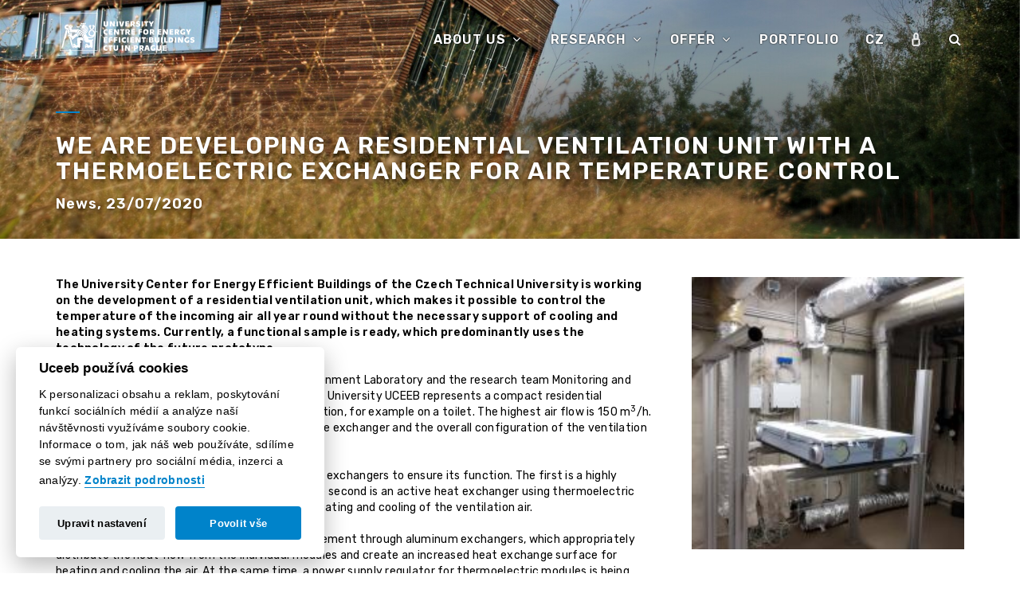

--- FILE ---
content_type: text/html; charset=utf-8
request_url: https://www.uceeb.cz/en/we-are-developing-a-residential-ventilation-unit-with-a-thermoelectric-exchanger-for-air-temperature-control/
body_size: 12684
content:
<!doctype html>
<html class="no-js">
<head>
    <title>CVUT UCEEB - Univerzitní centrum energeticky efektivních budov ČVUT v Praze - We are developing a residential ventilation unit with a thermoelectric exchanger for air temperature control</title>
    <meta charset="utf-8">
    <meta name="viewport" content="width=device-width,initial-scale=1.0,maximum-scale=1" />
    <meta name="description" content="">
    <meta name="author" content="Nux s.r.o">
    <meta name="robots" content="index, follow">
    <link rel="icon" type="image/x-icon" href="https://c.uceeb.cz/images/design/favicon.ico">
    <link rel="icon" href="https://c.uceeb.cz/files/tpl/images/apple-touch-icon-57x57.png" type="image/png">
    <link rel="shortcut icon" href="https://c.uceeb.cz/images/design/favicon.ico">
    <link rel="apple-touch-icon" href="https://c.uceeb.cz/files/tpl/images/apple-touch-icon-57x57.png">
    <link rel="apple-touch-icon" sizes="72x72" href="https://c.uceeb.cz/files/tpl/images/apple-touch-icon-72x72.png">
    <link rel="apple-touch-icon" sizes="114x114" href="https://c.uceeb.cz/files/tpl/images/apple-touch-icon-114x114.png">
            <link rel="stylesheet" href="https://c.uceeb.cz/files/tpl/css/animate.css" />
                <link rel="stylesheet" href="https://c.uceeb.cz/files/tpl/css/bootstrap.css" />
        <link rel="stylesheet" href="https://c.uceeb.cz/files/tpl/css/et-line-icons.css" />
        <link rel="stylesheet" href="https://stackpath.bootstrapcdn.com/font-awesome/4.7.0/css/font-awesome.min.css" />
        <link rel="stylesheet" href="https://c.uceeb.cz/files/tpl/css/extralayers.css" />
        <link rel="stylesheet" href="https://c.uceeb.cz/files/tpl/css/settings.css" />
        <link rel="stylesheet" href="https://c.uceeb.cz/files/tpl/css/magnific-popup.css" />
        <link rel="stylesheet" href="https://c.uceeb.cz/files/tpl/css/owl.carousel.css" />
        <link rel="stylesheet" href="https://c.uceeb.cz/files/tpl/css/owl.transitions.css" />
        <link rel="stylesheet" href="https://c.uceeb.cz/files/tpl/css/full-slider.css" />
        <link rel="stylesheet" href="https://c.uceeb.cz/files/tpl/css/text-effect.css" />
        <link rel="stylesheet" href="https://c.uceeb.cz/files/tpl/css/menu-hamburger.css" />
        <link rel="stylesheet" href="https://c.uceeb.cz/files/tpl/css/style.css" />
        <link rel="stylesheet" href="https://c.uceeb.cz/files/tpl/css/responsive.css" />
        
        
    <link rel="stylesheet" type="text/css" media="projection, screen" href="https://www.uceeb.cz/stylesheet/2/projection-screen/1752060899.css" />
		<link rel="stylesheet" type="text/css" media="all" href="https://www.uceeb.cz/stylesheet/2/all/1645218996.css" />
    
    <script type="text/javascript" src="https://c.uceeb.cz/files/tpl/js/jquery.min.js"></script>
    
    	<script>var cookies_content_url = 'https://c.uceeb.cz';</script>
	
    	<link rel="stylesheet" href="https://c.uceeb.cz/files/cookies/cookieconsent.css">
	<link rel="stylesheet" href="https://c.uceeb.cz/files/cookies/cookieconsent_custom.css">
	
    	<script src="https://c.uceeb.cz/files/cookies/cookieconsent.js"></script>
    
            <script type="text/javascript" src="https://c.uceeb.cz/files/tpl/js/imagesloaded.pkgd.min.js"></script>
        <script type="text/javascript" src="https://c.uceeb.cz/files/tpl/js/jquery.countTo.js"></script>
        <script type="text/javascript" src="https://c.uceeb.cz/files/tpl/js/jquery.easypiechart.js"></script>
        <script type="text/javascript" src="https://c.uceeb.cz/files/tpl/js/jquery.parallax-1.1.3.js"></script>
        <script type="text/javascript" src="https://c.uceeb.cz/files/tpl/js/jquery.isotope.min.js"></script> 
        <script type="text/javascript" src="https://c.uceeb.cz/files/tpl/js/jquery.revolution.js"></script>
        <script type="text/javascript" src="https://c.uceeb.cz/files/tpl/js/jquery.appear.js"></script>
        <script type="text/javascript" src="https://c.uceeb.cz/files/tpl/js/owl.carousel.min.js"></script>
        <script type="text/javascript" src="https://c.uceeb.cz/files/tpl/js/wow.min.js"></script>
        <script type="text/javascript" src="https://c.uceeb.cz/files/tpl/js/smooth-scroll.js"></script>
        <script type="text/javascript" src="https://c.uceeb.cz/files/tpl/js/modernizr.js"></script>
        <script type="text/javascript" src="https://c.uceeb.cz/files/tpl/js/counter.js"></script>
        <script type="text/javascript" src="https://c.uceeb.cz/files/tpl/js/bootstrap.js"></script> 
        <script type="text/javascript" src="https://c.uceeb.cz/files/tpl/js/bootstrap-hover-dropdown.js"></script>
        <script type="text/javascript" src="https://c.uceeb.cz/files/tpl/js/jquery.tools.min.js"></script>
        <script type="text/javascript" src="https://c.uceeb.cz/files/tpl/js/jquery.magnific-popup.min.js"></script>
        <script type="text/javascript" src="https://c.uceeb.cz/files/tpl/js/jquery.fitvids.js"></script>
        <script type="text/javascript" src="https://c.uceeb.cz/files/tpl/js/jquery.countTo.js"></script>
        <script type="text/javascript" src="https://c.uceeb.cz/files/tpl/js/page-scroll.js"></script>
        <script type="text/javascript" src="https://c.uceeb.cz/files/tpl/js/smooth-scroll.js"></script>
        <script type="text/javascript" src="https://c.uceeb.cz/files/tpl/js/skrollr.min.js"></script> 
        <script type="text/javascript" src="https://c.uceeb.cz/files/tpl/js/popup-gallery.js"></script>
        <script type="text/javascript" src="https://c.uceeb.cz/files/tpl/js/text-effect.js"></script>
        <script type="text/javascript" src="https://c.uceeb.cz/files/tpl/js/jquery.easing.1.3.js"></script>
        <script type="text/javascript" src="https://c.uceeb.cz/files/tpl/js/classie.js"></script>
        <script type="text/javascript" src="https://c.uceeb.cz/files/tpl/js/hamburger-menu.js"></script>
        
        
    
        
    <!-- Google tag (gtag.js) -->
    <script async src="https://www.googletagmanager.com/gtag/js?id=G-NVTVQ4PXV7"></script>
    <script type="text/plain" data-cookiecategory="analytics_storage">
      
      window.dataLayer = window.dataLayer || [];
      function gtag(){dataLayer.push(arguments);}
      gtag('js', new Date());
    
      gtag('config', 'G-NVTVQ4PXV7');
      
    </script>
</head>
<body>
    
            
    <nav class="navbar navbar-default navbar-fixed-top nav-transparent overlay-nav sticky-nav nav-white nav-border-bottom " role="navigation" data-gjs-hoverable="false" data-gjs-selectable="false" data-gjs-editable="false" data-gjs-removable="false" data-gjs-draggable="false" data-gjs-highlightable="false" data-gjs-propagate='["editable", "removable", "draggable", "highlightable", "selectable", "hoverable"]'>
    <div class="container">
        <div class="row d-flex">
            
                                    
            <div class="col-xs-6 col-sm-4 col-md-3 pull-left">
                                    <a class="logo-light" href="https://www.uceeb.cz/en/home"><img src="https://c.uceeb.cz/images/design/2020/uceeb_white_en.svg" class="logo"></a>
                    <a class="logo-dark" href="https://www.uceeb.cz/en/home"><img src="https://c.uceeb.cz/images/design/2020/logo-en.svg" class="logo"></a>
                            </div>
            
            <div class="navbar-header col-sm-2 col-xs-3 d-md-none pull-right ml-auto">
                <button type="button" class="navbar-toggle" data-toggle="collapse" data-target=".navbar-collapse"> <span class="sr-only">Toggle navigation</span> <span class="icon-bar"></span> <span class="icon-bar"></span> <span class="icon-bar"></span> </button>
            </div>
            <div class="col-md-9 no-padding-right main-menu-menu text-right">
                <div class="navbar-collapse collapse">
                    <ul class="nav navbar-nav navbar-right panel-group">
                                    
    
    <li class="dropdown panel">
                    <a href="#about-us" class="dropdown-toggle arrow-down" data-toggle="dropdown">About us <i class="fa fa-angle-down"></i></a>
            <ul class="dropdown-menu mega-menu panel-collapse mega-menu-full collapse">
                
                                                        
                                                            
                                                            
                                                                                                        
                                                                                                        
                    
                                        <li class="mega-menu-column col-xs-12 col-md-3">
                        <ul>
                            <li class="dropdown-header"><a class="disabled" href="#">What's new</a></li>
                
                                                                                    
                                                        
                            
                            
                                                        
                                                                                                        
                                                                                                                    <li class="last-list"><a href="https://www.uceeb.cz/en/events"><div >Events</div></a></li>
                                        
                                                                                                                                                                                                    <li class="last-list"><a href="https://www.uceeb.cz/en/news"><div >News</div></a></li>
                                        
                                                                                                                                                    
                                    
                                                                                    </ul>
                    </li>
                    
                                        
                                        
                                                                            
                                                            
                                                            
                                                                                                        
                                                                                                        
                    
                                        <li class="mega-menu-column col-xs-12 col-md-3">
                        <ul>
                            <li class="dropdown-header"><a class="disabled" href="#">Main information</a></li>
                
                                                                                    
                                                        
                            
                            
                                                        
                                                                                                        
                                                                                                                    <li class="last-list"><a href="https://www.uceeb.cz/en/about-us-and-the-centre"><div >About us and the centre</div></a></li>
                                        
                                                                                                                                                                                                    <li class="last-list"><a href="https://www.uceeb.cz/en/uceeb-building"><div >UCEEB building</div></a></li>
                                        
                                                                                                                                                                                                    <li class="last-list"><a href="https://www.uceeb.cz/en/organizational-structure"><div >Organizational structure</div></a></li>
                                        
                                                                                                                                                                                                    <li class="last-list"><a href="https://www.uceeb.cz/en/for-the-media"><div >For the media</div></a></li>
                                        
                                                                                                                                                                                                    <li class="last-list"><a href="https://www.uceeb.cz/en/for-download"><div >For download</div></a></li>
                                        
                                                                                                                                                                                                    <li class="last-list"><a href="https://www.uceeb.cz/en/contact"><div >Contact</div></a></li>
                                        
                                                                                                                                                    
                                    
                                                                                    </ul>
                    </li>
                    
                                        
                                        
                                                                            
                                                            
                                                            
                                                                                                        
                                                                                                        
                    
                                        <li class="mega-menu-column col-xs-12 col-md-3">
                        <ul>
                            <li class="dropdown-header"><a class="disabled" href="#">Career</a></li>
                
                                                                                    
                                                        
                            
                            
                                                        
                                                                                                        
                                                                                                                    <li class="last-list"><a href="https://www.uceeb.cz/en/job-opportunities"><div >Job opportunities</div></a></li>
                                        
                                                                                                                                                    
                                    
                                                                                    </ul>
                    </li>
                    
                                        
                                        
                                                    
            </ul>
            </li>
            
    
    <li class="dropdown panel">
                    <a href="#research" class="dropdown-toggle arrow-down" data-toggle="dropdown">Research <i class="fa fa-angle-down"></i></a>
            <ul class="dropdown-menu mega-menu panel-collapse mega-menu-full collapse">
                
                                                        
                                                            
                                                            
                                                                                                        
                                                                                                        
                    
                                        <li class="mega-menu-column col-xs-12 col-md-3">
                        <ul>
                            <li class="dropdown-header"><a class="disabled" href="#">Main research areas</a></li>
                
                                                                                    
                                                        
                            
                            
                                                        
                                                                                                        
                                                                                                                    <li class="last-list"><a href="https://www.uceeb.cz/en/digitization-in-the-construction-industry"><div >Digitization in the construction industry</div></a></li>
                                        
                                                                                                                                                                                                    <li class="last-list"><a href="https://www.uceeb.cz/en/energy-and-buildings"><div >Energy and buildings</div></a></li>
                                        
                                                                                                                                                                                                    <li class="last-list"><a href="https://www.uceeb.cz/en/urban-innovations"><div >Urban innovations</div></a></li>
                                        
                                                                                                                                                                                                    <li class="last-list"><a href="https://www.uceeb.cz/en/eco-friendly-buildings-and-circular-construction"><div >Eco-friendly buildings and circular construction</div></a></li>
                                        
                                                                                                                                                                                                    <li class="last-list"><a href="https://www.uceeb.cz/en/healthy-and-comfortable-environment-in-buildings"><div >Healthy and comfortable environment in buildings</div></a></li>
                                        
                                                                                                                                                    
                                    
                                                                                    </ul>
                    </li>
                    
                                        
                                        
                                                                            
                                                            
                                                            
                                                                                                                                                            
                                                                                                        
                    
                                        <li class="mega-menu-column col-xs-12 col-md-6">
                        <ul>
                            <li class="dropdown-header"><a class="disabled" href="#">Our research teams</a></li>
                
                                                                                    
                                                        
                            
                            
                                                        
                                                                                                
                                                                            
                                                                        
                                    
                                    
                                    
                                    
                                    
                                    
                                    
                                    
                                    
                                    <div class="row">
                                                                                	<div class="col-xs-12 col-md-6">
                                        	    
                                                                                                                                                                                                            
                                            	                                                                                                                    <li class="last-list"><a href="https://www.uceeb.cz/en/building-physics"><div >Building physics</div></a></li>
                                                        
                                                                                                                                                            	                                                                                                                                                                                                                
                                            	                                                                                                                    <li class="last-list"><a href="https://www.uceeb.cz/en/circular-building"><div >Circular Building</div></a></li>
                                                        
                                                                                                                                                            	                                                                                                                                                                                                                
                                            	                                                                                                                    <li class="last-list"><a href="https://www.uceeb.cz/en/composite-construction"><div >Composite construction</div></a></li>
                                                        
                                                                                                                                                            	                                                                                                                                                                                                                
                                            	                                                                                                                    <li class="last-list"><a href="https://www.uceeb.cz/en/control-systems-and-optimization"><div >Control systems and optimization</div></a></li>
                                                        
                                                                                                                                                            	                                                                                                                                                                                                                
                                            	                                                                                                                    <li class="last-list"><a href="https://www.uceeb.cz/en/cybersecurity-for-energy"><div >Cybersecurity for Energy</div></a></li>
                                                        
                                                                                                                                                            	                                                                                                                                                                                                                
                                            	                                                                                                                    <li class="last-list"><a href="https://www.uceeb.cz/en/electron-microscopy-and-microanalysis"><div >Electron microscopy and microanalysis</div></a></li>
                                                        
                                                                                                                                                            	                                                                                                                                                                                                                
                                            	                                                                                                                    <li class="last-list"><a href="https://www.uceeb.cz/en/electronic-systems-and-diagnostics"><div >Electronic systems and diagnostics</div></a></li>
                                                        
                                                                                                                                                            	                                                                                                                                                                                                                
                                            	                                                                                                                    <li class="last-list"><a href="https://www.uceeb.cz/en/fire-safety"><div >Fire safety</div></a></li>
                                                        
                                                                                                                                                            	                                                                                                                                                                                                                
                                            	                                                                                                                    <li class="last-list"><a href="https://www.uceeb.cz/en/healthy-lighting-cs"><div >Healthy Lighting</div></a></li>
                                                        
                                                                                                                                                            	                                                                                                                                                                                                                
                                            	                                                                                                                    <li class="last-list"><a href="https://www.uceeb.cz/en/indoor-environment-of-buildings"><div >Indoor environment of buildings</div></a></li>
                                                        
                                                                                                                                                            	                                                                                                                                                                                                                
                                            	                                                                                                                    <li class="last-list"><a href="https://www.uceeb.cz/en/intens-en"><div >INTENS</div></a></li>
                                                        
                                                                                                                                                            	                                                                                                                                                                                                                
                                            	                                                                                                                                                                                                                
                                            	                                                                                                                                                                                                                
                                            	                                                                                                                                                                                                                
                                            	                                                                                                                                                                                                                
                                            	                                                                                                                                                                                                                
                                            	                                                                                                                                                                                                                
                                            	                                                                                                                                                                                                                
                                            	                                                                                                                                                                                                                
                                            	                                                                                                                                                                                                                
                                            	                                                                                            	</div>
                                        	<div class="col-xs-12 col-md-6">
                                                                                                                                                                                                            
                                            	                                                                                                                                                                                                                
                                            	                                                                                                                                                                                                                
                                            	                                                                                                                                                                                                                
                                            	                                                                                                                                                                                                                
                                            	                                                                                                                                                                                                                
                                            	                                                                                                                                                                                                                
                                            	                                                                                                                                                                                                                
                                            	                                                                                                                                                                                                                
                                            	                                                                                                                                                                                                                
                                            	                                                                                                                                                                                                                
                                            	                                                                                                                                                                                                                
                                            	                                                	    
                                                                                                                <li class="last-list" ><a href="https://www.uceeb.cz/en/lorca-en"><div >LORCA</div></a></li>
                                                        
                                                                                                                                                            	                                                                                                                                                                                                                
                                            	                                                	    
                                                                                                                <li class="last-list" ><a href="https://www.uceeb.cz/en/modern-energy"><div >Modern Energy</div></a></li>
                                                        
                                                                                                                                                            	                                                                                                                                                                                                                
                                            	                                                	    
                                                                                                                <li class="last-list" ><a href="https://www.uceeb.cz/en/nanomaterials-and-biotechnology"><div >Nanomaterials and biotechnology</div></a></li>
                                                        
                                                                                                                                                            	                                                                                                                                                                                                                
                                            	                                                	    
                                                                                                                <li class="last-list" ><a href="https://www.uceeb.cz/en/participatory-planning-and-design"><div >Participatory planning and design</div></a></li>
                                                        
                                                                                                                                                            	                                                                                                                                                                                                                
                                            	                                                	    
                                                                                                                <li class="last-list" ><a href="https://www.uceeb.cz/en/personalized-telemedicine"><div >Personalized telemedicine</div></a></li>
                                                        
                                                                                                                                                            	                                                                                                                                                                                                                
                                            	                                                	    
                                                                                                                <li class="last-list" ><a href="https://www.uceeb.cz/en/photovoltaic-systems"><div >Photovoltaic systems</div></a></li>
                                                        
                                                                                                                                                            	                                                                                                                                                                                                                
                                            	                                                	    
                                                                                                                <li class="last-list" ><a href="https://www.uceeb.cz/en/renewable-energy-sources"><div >Renewable energy sources</div></a></li>
                                                        
                                                                                                                                                            	                                                                                                                                                                                                                
                                            	                                                	    
                                                                                                                <li class="last-list" ><a href="https://www.uceeb.cz/en/structural-engineering"><div >Structural engineering</div></a></li>
                                                        
                                                                                                                                                            	                                                                                                                                                                                                                
                                            	                                                	    
                                                                                                                <li class="last-list" ><a href="https://www.uceeb.cz/en/sustainable-building"><div >Sustainable building</div></a></li>
                                                        
                                                                                                                                                            	                                                                                                                                                                                                                
                                            	                                                	    
                                                                                                                <li class="last-list" ><a href="https://www.uceeb.cz/en/urban-ecohydrology"><div >Urban ecohydrology</div></a></li>
                                                        
                                                                                                                                                            	                                                                                            	 </div>
                                        	 
                                                                                                                        </div>
                                                                                    </ul>
                    </li>
                    
                                        
                                        
                                                                            
                                                            
                                                            
                                                                                                        
                                                                                                        
                    
                                        <li class="mega-menu-column col-xs-12 col-md-3">
                        <ul>
                            <li class="dropdown-header"><a class="disabled" href="#">Our research projects</a></li>
                
                                                                                    
                                                        <div class="row">
                                <div class="col-xs-12 col-md-6">
                              <li class="last-list">
                                <a href="https://www.uceeb.cz/en/portfolio-en/?category=bezici"><div>Current projects</div></a>
                              </li>
                              <li class="last-list">
                                <a href="https://www.uceeb.cz/en/portfolio-en/?category=ukoncene"><div>Ended projects</div></a>
                              </li>
                              <li class="last-list">
                                <a href="https://www.uceeb.cz/en/results"><div>Our results</div></a>
                              </li>
                            </div>
                            </div>
                                                        
                            
                            
                                                    </ul>
                    </li>
                    
                                            <div class="col-sm-12 js-menu-separator-research d-none">
                            <hr class="border-dashed">
                        </div>
                                        
                                        
                                                    
            </ul>
            </li>
            
    
    <li class="dropdown panel">
                    <a href="#offer" class="dropdown-toggle arrow-down" data-toggle="dropdown">Offer <i class="fa fa-angle-down"></i></a>
            <ul class="dropdown-menu mega-menu panel-collapse mega-menu-full collapse">
                
                                                        
                                                            
                                                            
                                                                                                        
                                                                                                        
                    
                                        <li class="mega-menu-column col-xs-12 col-md-3">
                        <ul>
                            <li class="dropdown-header"><a class="disabled" href="#">Other offers</a></li>
                
                                                                                    
                                                        
                            
                            
                                                        
                                                                                                        
                                                                                                                    <li class="last-list"><a href="https://www.uceeb.cz/en/cooperation-with-research-organizations"><div >Cooperation with research organizations</div></a></li>
                                        
                                                                                                                                                                                                    <li class="last-list"><a href="https://www.uceeb.cz/en/cooperation-with-the-state-administration"><div >Cooperation with the state administration</div></a></li>
                                        
                                                                                                                                                    
                                    
                                                                                    </ul>
                    </li>
                    
                                        
                                        
                                                                            
                                                            
                                                            
                                                                                                        
                                                                                                        
                    
                                        <li class="mega-menu-column col-xs-12 col-md-3">
                        <ul>
                            <li class="dropdown-header"><a class="disabled" href="#">Offer of services</a></li>
                
                                                                                    
                                                        
                            
                            
                                                        
                                                                                                        
                                                                                                                    <li class="last-list"><a href="https://www.uceeb.cz/en/for-cities-and-municipalities"><div >For cities and municipalities</div></a></li>
                                        
                                                                                                                                                                                                    <li class="last-list"><a href="https://www.uceeb.cz/en/for-suppliers-of-energy-systems-and-equipment"><div >For suppliers of energy systems and equipment</div></a></li>
                                        
                                                                                                                                                                                                    <li class="last-list"><a href="https://www.uceeb.cz/en/for-property-owners-and-managers"><div >For property owners and managers</div></a></li>
                                        
                                                                                                                                                                                                    <li class="last-list"><a href="https://www.uceeb.cz/en/for-architects-designers-and-consultants"><div >For architects, designers and consultants</div></a></li>
                                        
                                                                                                                                                                                                    <li class="last-list"><a href="https://www.uceeb.cz/en/for-manufacturers-of-building-systems-and-products"><div >For manufacturers of building systems and products</div></a></li>
                                        
                                                                                                                                                                                                    <li class="last-list"><a href="https://www.uceeb.cz/en/for-developers-and-builders"><div >For developers and builders</div></a></li>
                                        
                                                                                                                                                    
                                    
                                                                                    </ul>
                    </li>
                    
                                        
                                        
                                                                            
                                                            
                                                            
                                                                                                        
                                                                                                        
                    
                                        <li class="mega-menu-column col-xs-12 col-md-3">
                        <ul>
                            <li class="dropdown-header"><a class="disabled" href="#">Our results</a></li>
                
                                                                                    
                                                        
                            
                            
                                                        
                                                                                                        
                                                                                                                    <li class="last-list"><a href="https://www.uceeb.cz/en/results"><div >Results</div></a></li>
                                        
                                                                                                                                                    
                                    
                                                                                    </ul>
                    </li>
                    
                                        
                                        
                                                    
            </ul>
            </li>
            
    
    <li class="dropdown panel">
                    <a href="https://www.uceeb.cz/en/portfolio-en">Portfolio</a>
            </li>

                        
                        <li class="nav-search d-md-inline-block">
                            <a href="https://www.uceeb.cz/cz/vyvijime-bytovou-vetraci-jednotku-s-termoelektrickym-vymenikem-pro-rizeni-teploty-vzduchu/" target="_blank">CZ</a>
                        </li>
                        <li class="nav-search d-md-none">
                            <a href="https://intranet.uceeb.cvut.cz/"  target="_blank">Intranet</a>
                        </li>
                        <li class="nav-search d-none d-md-inline-block">
                            <a href="https://intranet.uceeb.cvut.cz/" target="_blank">

                                <svg width="11" height="19" viewBox="0 0 11 19" fill="none" xmlns="http://www.w3.org/2000/svg" style="transform:translateY(4.5px)" class="change-color-svg">
<g filter="url(#filter0_d_1152_41)">
<path d="M5.5 2C5.97739 2 6.43523 2.21071 6.77279 2.58579C7.11036 2.96086 7.3 3.46957 7.3 4V8H3.7V4C3.7 3.46957 3.88964 2.96086 4.22721 2.58579C4.56477 2.21071 5.02261 2 5.5 2ZM8.2 8V6V4C8.2 3.20435 7.91554 2.44129 7.40919 1.87868C6.90284 1.31607 6.21608 1 5.5 1C4.78392 1 4.09716 1.31607 3.59081 1.87868C3.08446 2.44129 2.8 3.20435 2.8 4V8C2.32261 8 1.86477 8.21071 1.52721 8.58579C1.18964 8.96086 1 9.46957 1 10V15C1 15.5304 1.18964 16.0391 1.52721 16.4142C1.86477 16.7893 2.32261 17 2.8 17H8.2C8.67739 17 9.13523 16.7893 9.47279 16.4142C9.81036 16.0391 10 15.5304 10 15V10C10 9.46957 9.81036 8.96086 9.47279 8.58579C9.13523 8.21071 8.67739 8 8.2 8ZM2.8 9H8.2C8.43869 9 8.66761 9.10536 8.8364 9.29289C9.00518 9.48043 9.1 9.73478 9.1 10V15C9.1 15.2652 9.00518 15.5196 8.8364 15.7071C8.66761 15.8946 8.43869 16 8.2 16H2.8C2.56131 16 2.33239 15.8946 2.1636 15.7071C1.99482 15.5196 1.9 15.2652 1.9 15V10C1.9 9.73478 1.99482 9.48043 2.1636 9.29289C2.33239 9.10536 2.56131 9 2.8 9Z" fill="white"/>
<path d="M5.5 2.15C5.9322 2.15 6.35035 2.34063 6.6613 2.68613C6.97272 3.03215 7.15 3.50455 7.15 4V7.85H3.85V4C3.85 3.50455 4.02728 3.03215 4.3387 2.68613C4.64965 2.34063 5.0678 2.15 5.5 2.15ZM8.35 4C8.35 3.16937 8.05317 2.36999 7.52068 1.77833C6.98772 1.18616 6.26127 0.85 5.5 0.85C4.73873 0.85 4.01228 1.18616 3.47932 1.77833C2.94683 2.36999 2.65 3.16937 2.65 4V7.85635C2.18295 7.89601 1.74486 8.11972 1.41571 8.48544C1.052 8.88956 0.85 9.43459 0.85 10V15C0.85 15.5654 1.052 16.1104 1.41571 16.5146C1.77989 16.9192 2.27742 17.15 2.8 17.15H8.2C8.72258 17.15 9.22011 16.9192 9.58429 16.5146C9.948 16.1104 10.15 15.5654 10.15 15V10C10.15 9.43459 9.948 8.88956 9.58429 8.48544C9.25514 8.11972 8.81705 7.89601 8.35 7.85635V6V4ZM8.2 9.15C8.39351 9.15 8.58273 9.23527 8.7249 9.39324C8.86754 9.55173 8.95 9.76976 8.95 10V15C8.95 15.2302 8.86754 15.4483 8.7249 15.6068C8.58273 15.7647 8.39351 15.85 8.2 15.85H2.8C2.60649 15.85 2.41727 15.7647 2.2751 15.6068C2.13246 15.4483 2.05 15.2302 2.05 15V10C2.05 9.76976 2.13246 9.55173 2.2751 9.39324C2.41727 9.23527 2.60649 9.15 2.8 9.15H8.2Z" stroke="white" stroke-width="0.7"/>
</g>
<defs>
<filter id="filter0_d_1152_41" x="0.450195" y="0.699951" width="10.0996" height="17.3501" filterUnits="userSpaceOnUse" color-interpolation-filters="sRGB">
<feFlood flood-opacity="0" result="BackgroundImageFix"/>
<feColorMatrix in="SourceAlpha" type="matrix" values="0 0 0 0 0 0 0 0 0 0 0 0 0 0 0 0 0 0 127 0" result="hardAlpha"/>
<feOffset dy="0.5"/>
<feGaussianBlur stdDeviation="0.125"/>
<feComposite in2="hardAlpha" operator="out"/>
<feColorMatrix type="matrix" values="0 0 0 0 0 0 0 0 0 0 0 0 0 0 0 0 0 0 0.3 0"/>
<feBlend mode="normal" in2="BackgroundImageFix" result="effect1_dropShadow_1152_41"/>
<feBlend mode="normal" in="SourceGraphic" in2="effect1_dropShadow_1152_41" result="shape"/>
</filter>
</defs>
</svg>

                            </a>
                        </li>
                        <li class="nav-search search-button-menu d-md-inline-block">
                            <a href="#search-header" class="header-search-form"><i class="fa fa-search search-button"  style="display: block;"></i><span class="d-md-none">SEARCH</span></a>
                        </li>
                    </ul>
                </div>
            </div>
            <!-- search -->
<form id="search-header" method="get" action="https://www.uceeb.cz/en/search/" name="search-header" class="mfp-hide search-form-result">
    <fieldset>
        <input type="text" id="searchphrase" name="phrase" size="20" maxlength="50" placeholder="What are we looking for?" />
        <input class="fa search-button" name="submit" value="" type="submit">
    </fieldset>
</form>
<!-- /search -->
        </div>
    </div>
</nav>	
        
                        <section class="section-static-intro-banner page-title parallax3 parallax-fix page-title-large bg-pos-rc ">
                <div class="opacity-medium bg-gray-dark"></div>
                
                                
                    <img data-gjs-editable="false" class="js-set-image-src parallax-background-img" src="" data-src-mobile="https://c.uceeb.cz/.thumbs/1000x667/images/stranka/page_default_bg.jpg" data-src-desktop="https://c.uceeb.cz/.thumbs/1920x1280/images/stranka/page_default_bg.jpg">
                                <div class="container">
                    <div class="row vertical-align">
                        <div class="col-md-12 col-sm-12 text-left">
                            <div class="separator-line bg-primary no-margin-top sm-margin-bottom-six ml-0"></div>
                            
                            <h1 class="white-text">We are developing a residential ventilation unit with a thermoelectric exchanger for air temperature control</h1>
        
                                                            <span class="white-text">News, 23/07/2020</span>
                                                    </div>
                                            </div>
                </div>
            </section>
                
        
        
    
        
        
    
        
            
                    
                <section class="wow fadeIn p-t-30 p-b-0" data-developer="sekce-zakladni-nastaveni-obsah" data-url="https://c.uceeb.cz">
                                    <div class="container">
                                <div class="row">
        
                    <div class="col-sm-12 ">
                     
                                                
                                                
                                                
                        <div class="js-gjs-set-data-to-catalog-input" data-gjs-hoverable="true" data-gjs-selectable="true" data-gjs-editable="true" data-gjs-removable="false" data-gjs-draggable="false" data-gjs-highlightable="true" data-input-id="zakladni-nastaveni-obsah" data-developer="zakladni-nastaveni-obsah" >
                                                                                                <img src="https://c.uceeb.cz/files/Products/product_1631/vetraci-jednotka-web001-1628508087.jpg" style="width: 30%; float: right; margin-left: 50px; margin-bottom: 20px;">
                                                                                        <p>
	<strong>The University Center for Energy Efficient Buildings of the Czech Technical University is working on the development of a 
	residential ventilation unit, which makes it possible to control the temperature of the incoming air all year round without 
	the necessary support of cooling and heating systems. Currently, a functional sample is ready, which predominantly uses the 
	technology of the future prototype.</strong></p>

<p>
	The current solution designed by the Indoor Environment Laboratory and the research team Monitoring and Control of Smart Buildings 
	of the Czech Technical University UCEEB represents a compact residential ventilation unit with a low height for easy installation, 
	for example on a toilet. The highest air flow is 150 m<sup>3</sup>/h. As part of the project, many variants of the active exchanger and 
	the overall configuration of the ventilation unit were designed and tested.
</p>

<p>
	The residential ventilation unit uses a pair of heat exchangers to ensure its function. The first is a highly efficient heat 
	recovery plate heat exchanger, the second is an active heat exchanger using thermoelectric modules. With this exchanger, the 
	unit provides heating and cooling of the ventilation air.
</p>

<p>
	The resulting solution uses a counter-flow arrangement through aluminum exchangers, which appropriately distribute the heat 
	flow from the individual modules and create an increased heat exchange surface for heating and cooling the air. At the same 
	time, a power supply regulator for thermoelectric modules is being developed, which is key to achieving high efficiency in 
	the entire operating range.
</p>

<p>
	With proper control, the unit achieves an increase in the temperature of the ventilation air by 10 K above the temperature 
	of the exhaust air in winter mode. In summer mode, it achieves a reduction of the outdoor air temperature by up to 9 K. The 
	EER of the entire ventilation unit during cooling is 0.6 to 2.3.
</p>

<p>
	<a href="https://www.youtube.com/watch?v=EMiG7o8UTXU" target="_blank" class="external">Project presentation (YouTube)</a></p>

<p>
	Research and development within the project <a href="https://www.uceeb.cz/projekty/vzduchotechnicka-jednotka-s-termoelektrickym-chlazenim-ohrevem" target="_blank" class="external">Vzduchotechnická jednotka s termoelektrickým chlazením a ohřevem</a> was supported by the OP PIK Application program.
</p></div>
                                                        
                    </div>
                                                            <div class="col-sm-12">
                                                    <a href="" target="_blank" class="display-inline-block logo-project-item">
                                <img src="https://c.uceeb.cz/files/Products/product_1585/OPPIKspravne-1648110967.png" style="max-height: 135px;max-width: 450px;" class="img-responsive w-auto opacity-hover-transition">
                            </a>
                                            </div>
                                                                        </div>
            </div>
                    </section>
     
        
    
            
        
        
        
        
    
    
        
    
                    
                
                
                    
                                    
                                    
                                                                                
                
                 
        
        <section class="container-fluid approach full-box-section-blue bg-primary" data-developer="sekce-souvisejici-tema">
            <div class="container">
                <div class="carousel slide carousel-slide">
                   <div class="row">
                      <div class="col-md-12 text-center">
                         <h3 class="section-title white-text">Research topics</h3>
                      </div>
                   </div>
                   <div class="carousel-inner p-t-20 p-b-40">
                      <div class="item active">
                         <div class="row">
                            <div class="card-group text-center justify-content-center">
                                                                                        <a href="https://www.uceeb.cz/en/sources-of-heat-and-cold" class="card"><div class="card-icon-top"><img src="https://c.uceeb.cz/images/design/icons/005-burning.svg" class="svg tema-white" width="50"></div><div class="card-block"><h5 class="white-text">Sources of heat and cold</h5></div></a>
                                                            <a href="https://www.uceeb.cz/en/ventilation-and-air-conditioning" class="card"><div class="card-icon-top"><img src="https://c.uceeb.cz/images/design/icons/024-turbine.svg" class="svg tema-white" width="50"></div><div class="card-block"><h5 class="white-text">Ventilation and air conditioning</h5></div></a>
                                                        </div>
                         </div>
                      </div>
                   </div>
                </div>
                <a class="left carousel-control display-none display-block" href="#carouselVyzkumnyTym" data-slide="prev"><img src="https://c.uceeb.cz/files/tpl/images/arrow-pre.png"></a>
                <a class="right carousel-control display-none display-block" href="#carouselVyzkumnyTym" data-slide="next"><img src="https://c.uceeb.cz/files/tpl/images/arrow-next.png"></a>
            </div>
        </section>
        
        
        
            
    
    
        
        
    
            
        
        
            
    
            
    
            
    
        
        
    
            
    
        
    

            
        
    
    <footer data-gjs-hoverable="false" data-gjs-selectable="false" data-gjs-editable="false" data-gjs-removable="false" data-gjs-draggable="false" data-gjs-highlightable="false" data-gjs-propagate='["editable", "removable", "draggable", "highlightable", "selectable", "hoverable"]'>
    <div class="container footer-middle">
        <div class="row">
            <div class="col-md-5 col-xs-12 footer-link1">
                <div class="m-r-md-35">
                    <h5>About us</h5>
                    <p class="footer-text m-b-25">
                                                    UCEEB is a university institute of the Czech Technical University in Prague. We focus on the development and research in the field of environmentally friendly buildings and their technologies, supporting sustainable development of society and ensuring a healthy and comfortable indoor environment for their users.
                                            </p>
                    <h5>
                                                    Czech Technical University in Prague<br> University Centre for Energy Efficient Buildings
                                            </h5>
                    <a href="https://goo.gl/maps/pQg8Hm8zZpCzSYnJ7" style="display:flex;align-items:center;margin-bottom:7px">
                    <svg width="22" height="25" viewBox="0 0 22 25" class="m-r-5" fill="none" xmlns="http://www.w3.org/2000/svg">
                    <path d="M20.7777 7.52092L13.4445 0.953774C12.7722 0.339565 11.9019 0 11 0C10.0981 0 9.22786 0.339565 8.55561 0.953774L1.22233 7.52092C0.834116 7.87558 0.524323 8.31067 0.313579 8.79719C0.102835 9.28372 -0.00402421 9.81053 0.000115859 10.3425V21.2545C0.000115859 22.2479 0.386422 23.2005 1.07405 23.903C1.76168 24.6054 2.6943 25 3.66676 25H18.3333C19.3058 25 20.2384 24.6054 20.926 23.903C21.6137 23.2005 22 22.2479 22 21.2545V10.3301C22.0024 9.80014 21.8947 9.27574 21.684 8.7915C21.4733 8.30725 21.1644 7.87419 20.7777 7.52092V7.52092ZM13.4445 22.503H8.55561V16.2605C8.55561 15.9293 8.68438 15.6118 8.91359 15.3776C9.1428 15.1435 9.45367 15.012 9.77782 15.012H12.2223C12.5464 15.012 12.8573 15.1435 13.0865 15.3776C13.3157 15.6118 13.4445 15.9293 13.4445 16.2605V22.503ZM19.5555 21.2545C19.5555 21.5856 19.4268 21.9032 19.1976 22.1373C18.9683 22.3715 18.6575 22.503 18.3333 22.503H15.8889V16.2605C15.8889 15.2671 15.5026 14.3144 14.815 13.612C14.1273 12.9096 13.1947 12.5149 12.2223 12.5149H9.77782C8.80537 12.5149 7.87275 12.9096 7.18512 13.612C6.49749 14.3144 6.11118 15.2671 6.11118 16.2605V22.503H3.66676C3.34261 22.503 3.03173 22.3715 2.80252 22.1373C2.57331 21.9032 2.44454 21.5856 2.44454 21.2545V10.3301C2.44476 10.1528 2.48193 9.9776 2.55359 9.81614C2.62524 9.65469 2.72972 9.51067 2.8601 9.39367L10.1934 2.83902C10.4164 2.63886 10.7032 2.52847 11 2.52847C11.2969 2.52847 11.5837 2.63886 11.8067 2.83902L19.14 9.39367C19.2704 9.51067 19.3748 9.65469 19.4465 9.81614C19.5181 9.9776 19.5553 10.1528 19.5555 10.3301V21.2545Z" fill="#0082CA"/>
                    </svg>    
                    <p class="footer-text p-0 d-flex def-color font-weight-600">Třinecká 1024, 273 43 Buštěhrad</p>
                    </a>
                    <a href="tel:+420224356701" style="display:flex;align-items:center;margin-bottom:7px">
                    <svg width="22" height="22" viewBox="0 0 22 22" fill="none" class="m-r-5" xmlns="http://www.w3.org/2000/svg">
                    <path d="M19.2732 12.135C19.0303 12.135 18.7764 12.0575 18.5335 12.0022C18.0417 11.8935 17.5584 11.7492 17.0873 11.5704C16.5752 11.3835 16.0122 11.3932 15.5068 11.5976C15.0014 11.802 14.5892 12.1867 14.3495 12.6776L14.1066 13.1758C13.0314 12.5759 12.0433 11.8308 11.1701 10.9614C10.3032 10.0857 9.56031 9.09472 8.96216 8.01633L9.42582 7.70632C9.91528 7.46597 10.2988 7.05256 10.5026 6.54565C10.7064 6.03874 10.7161 5.47415 10.5298 4.96051C10.3545 4.48711 10.2107 4.00258 10.0992 3.51011C10.044 3.26653 9.99988 3.01188 9.96677 2.75723C9.8327 1.97735 9.42541 1.27111 8.81823 0.765677C8.21104 0.260247 7.44387 -0.0111535 6.65488 0.000351311H3.34299C2.86721 -0.00412893 2.39606 0.094255 1.96161 0.288805C1.52715 0.483355 1.1396 0.769504 0.82532 1.12777C0.511044 1.48604 0.277428 1.90801 0.140375 2.36497C0.00332149 2.82192 -0.0339507 3.30313 0.0310955 3.77583C0.619219 8.41423 2.73142 12.7239 6.03406 16.0241C9.33671 19.3244 13.6415 21.427 18.2686 22H18.6881C19.5022 22.0012 20.2882 21.7016 20.896 21.1585C21.2453 20.8453 21.5242 20.4612 21.7146 20.0318C21.9049 19.6024 22.0021 19.1373 22 18.6674V15.3459C21.9864 14.5768 21.7072 13.8363 21.2099 13.2507C20.7126 12.6651 20.0281 12.2708 19.2732 12.135V12.135ZM19.8252 18.7781C19.825 18.9353 19.7914 19.0907 19.7267 19.2338C19.6619 19.377 19.5676 19.5047 19.4498 19.6085C19.3268 19.7159 19.1826 19.7961 19.0266 19.8438C18.8706 19.8915 18.7064 19.9056 18.5446 19.8853C14.4101 19.3536 10.5698 17.4567 7.62936 14.4936C4.68893 11.5306 2.81574 7.67015 2.30526 3.52118C2.28769 3.359 2.30309 3.19493 2.35052 3.03888C2.39796 2.88284 2.47645 2.73806 2.58125 2.61329C2.6847 2.49519 2.81205 2.40054 2.95481 2.33563C3.09757 2.27072 3.25248 2.23705 3.40922 2.23685H6.72111C6.97784 2.23112 7.22852 2.31533 7.43002 2.47497C7.63151 2.63462 7.77121 2.85972 7.82508 3.11152C7.86923 3.41415 7.92443 3.71309 7.99067 4.00834C8.1182 4.59198 8.28792 5.16554 8.49849 5.72447L6.95294 6.44413C6.8208 6.50494 6.70193 6.59133 6.60316 6.69834C6.5044 6.80534 6.42768 6.93086 6.37742 7.06769C6.32715 7.20452 6.30434 7.34995 6.31027 7.49564C6.31621 7.64134 6.35078 7.78442 6.412 7.91668C8.00083 11.3298 10.7365 14.0735 14.1397 15.6669C14.4085 15.7777 14.71 15.7777 14.9788 15.6669C15.1164 15.6175 15.243 15.5412 15.351 15.4424C15.459 15.3435 15.5464 15.2242 15.608 15.0912L16.2925 13.5412C16.8632 13.7458 17.4457 13.9159 18.0367 14.0505C18.3311 14.1169 18.6292 14.1722 18.9309 14.2165C19.182 14.2705 19.4065 14.4107 19.5656 14.6127C19.7248 14.8148 19.8088 15.0662 19.8031 15.3237L19.8252 18.7781Z" fill="#0082CA"/>
                    </svg>
                    <p class="footer-text p-0 d-flex def-color font-weight-600">+420 224 356 701</p></a>
                    <a href="mailto:info@uceeb.cz" style="display:flex;align-items:center">
                    <svg width="22" height="18" viewBox="0 0 22 18" class="m-r-5" fill="none" xmlns="http://www.w3.org/2000/svg">
                    <path d="M18.7 0H3.3C2.42479 0 1.58542 0.355579 0.966548 0.988515C0.347678 1.62145 0 2.47989 0 3.375V14.625C0 15.5201 0.347678 16.3786 0.966548 17.0115C1.58542 17.6444 2.42479 18 3.3 18H18.7C19.5752 18 20.4146 17.6444 21.0335 17.0115C21.6523 16.3786 22 15.5201 22 14.625V3.375C22 2.47989 21.6523 1.62145 21.0335 0.988515C20.4146 0.355579 19.5752 0 18.7 0V0ZM3.3 2.25H18.7C18.9917 2.25 19.2715 2.36853 19.4778 2.57951C19.6841 2.79048 19.8 3.07663 19.8 3.375L11 8.865L2.2 3.375C2.2 3.07663 2.31589 2.79048 2.52218 2.57951C2.72847 2.36853 3.00826 2.25 3.3 2.25V2.25ZM19.8 14.625C19.8 14.9234 19.6841 15.2095 19.4778 15.4205C19.2715 15.6315 18.9917 15.75 18.7 15.75H3.3C3.00826 15.75 2.72847 15.6315 2.52218 15.4205C2.31589 15.2095 2.2 14.9234 2.2 14.625V5.94L10.428 11.0813C10.5952 11.18 10.7849 11.232 10.978 11.232C11.1711 11.232 11.3608 11.18 11.528 11.0813L19.8 5.94V14.625Z" fill="#0082CA"/>
                    </svg>    
                    <p class="footer-text p-0 d-flex def-color font-weight-600">info@uceeb.cz</p></a>
                </div>
            </div>
                    
    <div class="col-xs-12 col-md-2 footer-link2 m-t-25 m-t-md-0">
        <h5 ><a class="disabled" href="#">Main research areas</a></h5>
        
                    <ul>
                                            
                <li><a href="https://www.uceeb.cz/en/digitization-in-the-construction-industry">Digitization in the construction industry</a></li>
                                            
                <li><a href="https://www.uceeb.cz/en/eco-friendly-buildings-and-circular-construction">Eco-friendly buildings and circular construction</a></li>
                                            
                <li><a href="https://www.uceeb.cz/en/energy-and-buildings">Energy and buildings</a></li>
                                            
                <li><a href="https://www.uceeb.cz/en/healthy-and-comfortable-environment-in-buildings">Healthy and comfortable environment in buildings</a></li>
                                            
                <li><a href="https://www.uceeb.cz/en/urban-innovations">Urban innovations</a></li>
                        </ul>
            </div>
        
    <div class="col-sm-6 col-xs-12 col-md-2 footer-link3 m-t-25 m-t-md-0">
        <h5 ><a class="disabled" href="#">Research teams</a></h5>
        
                    <ul>
                                            
                <li><a href="https://www.uceeb.cz/en/building-physics">Building physics</a></li>
                                            
                <li><a href="https://www.uceeb.cz/en/circular-building">Circular Building</a></li>
                                            
                <li><a href="https://www.uceeb.cz/en/composite-construction">Composite construction</a></li>
                                            
                <li><a href="https://www.uceeb.cz/en/control-systems-and-optimization">Control systems and optimization</a></li>
                                            
                <li><a href="https://www.uceeb.cz/en/cybersecurity-for-energy">Cybersecurity for Energy</a></li>
                                            
                <li><a href="https://www.uceeb.cz/en/electron-microscopy-and-microanalysis">Electron microscopy and microanalysis</a></li>
                                            
                <li><a href="https://www.uceeb.cz/en/electronic-systems-and-diagnostics">Electronic systems and diagnostics</a></li>
                                            
                <li><a href="https://www.uceeb.cz/en/fire-safety">Fire safety</a></li>
                                            
                <li><a href="https://www.uceeb.cz/en/healthy-lighting-cs">Healthy Lighting</a></li>
                                            
                <li><a href="https://www.uceeb.cz/en/indoor-environment-of-buildings">Indoor environment of buildings</a></li>
                        </ul>
            </div>
        
    <div class="col-sm-6 col-xs-12 col-md-3 footer-link3 m-t-0 m-t-sm-25 m-t-md-0">
        <h5 class="footer-link-visibility"><a  href="https://www.uceeb.cz/en/the-rest-of-the-teams">the rest of the teams</a></h5>
        
                    <ul>
                                            
                <li><a href="https://www.uceeb.cz/en/intens-en">INTENS</a></li>
                                            
                <li><a href="https://www.uceeb.cz/en/lorca-en">LORCA</a></li>
                                            
                <li><a href="https://www.uceeb.cz/en/modern-energy">Modern Energy</a></li>
                                            
                <li><a href="https://www.uceeb.cz/en/nanomaterials-and-biotechnology">Nanomaterials and biotechnology</a></li>
                                            
                <li><a href="https://www.uceeb.cz/en/participatory-planning-and-design">Participatory planning and design</a></li>
                                            
                <li><a href="https://www.uceeb.cz/en/personalized-telemedicine">Personalized telemedicine</a></li>
                                            
                <li><a href="https://www.uceeb.cz/en/photovoltaic-systems">Photovoltaic systems</a></li>
                                            
                <li><a href="https://www.uceeb.cz/en/renewable-energy-sources">Renewable energy sources</a></li>
                                            
                <li><a href="https://www.uceeb.cz/en/structural-engineering">Structural engineering</a></li>
                                            
                <li><a href="https://www.uceeb.cz/en/sustainable-building">Sustainable building</a></li>
                                            
                <li><a href="https://www.uceeb.cz/en/urban-ecohydrology">Urban ecohydrology</a></li>
                        </ul>
            </div>

        </div>
        <div class="wide-separator-line bg-mid-gray no-margin-lr margin-three no-margin-bottom"></div>
        <div class="row margin-four no-margin-bottom">
            <div class="col-md-10 sm-text-center sm-margin-bottom-four">
                <!-- link -->
                <ul class="list-inline footer-link text-uppercase">
                            <li><a target="_blank" href="https://www.uceeb.cz/en/events">Events</a></li>
        <li><a target="_blank" href="https://www.uceeb.cz/en/for-the-media">For the media</a></li>
        <li><a target="_blank" href="https://www.uceeb.cz/en/job-opportunities">Job opportunities</a></li>
        <li><a target="_blank" href="http://eepurl.com/ga9V5f">Newsletter</a></li>
        <li><a target="_blank" href="https://www.uceeb.cz/en/processing-of-personal-data">Processing of personal data</a></li>
        <li><a target="_blank" href="https://www.uceeb.cz/en/news">News</a></li>

                </ul>
            </div>
            <div class="col-md-2 footer-social text-right sm-text-center">
                <!-- social media link -->
                <a target="_blank" href="https://www.facebook.com/uceeb.cvut"><i class="fa fa-facebook"></i></a>
                <a target="_blank" href="https://www.linkedin.com/company/cvut-uceeb/"><i class="fa fa-linkedin"></i></a>
                <a target="_blank" href="https://www.youtube.com/channel/UCV1q1qPMUyVl9nk4L1g-lgg"><i class="fa fa-youtube"></i></a>
            </div>
        </div>
    </div>
    <div class="container-fluid bg-dark-gray footer-bottom">
        <div class="container">
            <div class="row margin-three">
                <div class="col-md-6 col-sm-6 col-xs-12 copyright text-left letter-spacing-1 xs-text-center xs-margin-bottom-one white-text">
                    &copy; 2020 - UCEEB, CTU in Prague                </div>
                <div class="col-md-6 col-sm-6 col-xs-12 footer-logo text-right xs-text-center">
                    <p class="white-text">Created with ❤️ by <a class="white-text" href="https://www.nux.cz">Nux s.r.o</a></p>
                </div>
            </div>
        </div>
    </div>
    <a href="javascript:;" class="scrollToTop"><i class="fa fa-angle-up"></i></a>
</footer>
        
    
    <div class="js-loader loader" style="background-image: url('https://c.uceeb.cz/images/design/2020/logo-en.svg')"></div>

    
    <script type="text/javascript" src="https://www.uceeb.cz/javascripts/db38a2f48176973030136100394471b9-1755778577/"></script>
    
    <script>
    
    inlineSVG.init({
      svgSelector: 'img.svg',
      initClass: 'js-inlinesvg',
    });
    
    </script>
    
        
        <script type="text/javascript" src="https://www.uceeb.cz/javascripts/1baf6ece95b17ecaa1b8b4aee685c0c9-1648035195/"></script>
</body>
</html><!-- 0,573702 / 23 / 9434376 / 13621632 -->


--- FILE ---
content_type: text/css; charset=utf-8
request_url: https://www.uceeb.cz/stylesheet/2/projection-screen/1752060899.css
body_size: 7787
content:
@import "https://fonts.googleapis.com/css2?family=Rubik:ital,wght@0,300;0,400;0,500;0,600;0,700;0,800;0,900;1,300;1,400;1,500;1,600;1,700;1,800;1,900&display=swap";body{font-family:'Rubik', sans-serif !important;color:#000;font-size:14px;line-height:20px !important}.mb-5{margin-bottom:5rem}.team-member .team-details{bottom:-55px;height:30% !important}.mb-3{margin-bottom:3rem !important}.pb-5{padding-bottom:5rem}.pb-4{padding-bottom:4rem}.pt-4{padding-top:4rem}.pt-5{padding-top:5rem}.p-0{padding:0px !important}.p-t-0{padding-top:0px !important}.p-r-0{padding-right:0px !important}.p-b-0{padding-bottom:0px !important}.p-l-0{padding-left:0px !important}.m-0{margin:0px !important}.m-t-0{margin-top:0px !important}.m-r-0{margin-right:0px !important}.m-b-0{margin-bottom:0px !important}.m-l-0{margin-left:0px !important}.align-right{text-align:right}.text-primary{color:#0082ca}.text-black{color:black}.text-white{color:white}img{width:100%}@media (max-width: 991px){.page-title-large{min-height:200px !important;padding:100px 0 0 !important}#mobile-menu li a:hover{background-color:transparent}.shrink-nav #mobile-menu li a{color:black}}#mobile-menu > li a{padding:0.5rem}.no-hp li a{color:black !important}.no-hp li a:hover{color:#0082CA !important}.no-hp .header-search-form i{color:black}.menu-header-separator,.content-separator{clear:both;margin-top:24px;float:left;width:100%}.content-separator{margin-top:0}li.mega-menu-column ul li> a{color:#000 !important;font-weight:400}.dropdown-header,.last-list a:hover{text-decoration:unset !important}.sticky-nav ul li a.active,.sticky-nav ul li a:hover{background-color:#0082ca !important;color:#fff !important}.nav-white.shrink-nav .navbar-nav li a,.nav-white.shrink-nav .navbar-nav li a i{color:black}.nav-white.sticky-nav .navbar-nav li a:hover,.nav-white.sticky-nav .navbar-nav > .open > a{border:0}.shrink-nav .top-menu{display:none}.navbar-default .navbar-nav > .open > a,.navbar-default .navbar-nav > .open > a:hover{color:white;border:0}.navbar-default .navbar-nav > li > a i{display:inline-block;color:#fff;transition:0.3s all;line-height:0;position:relative;top:1px}.navbar-default .navbar-nav > li.open > a i{transform:rotate(-180deg)}.shrink-nav{background-color:#fff}@media only screen and (max-width: 991px){.navbar-default .navbar-nav > li > a{text-transform:uppercase}.dropdown-menu{text-transform:initial}.dropdown-header{letter-spacing:1px;text-transform:initial}.dropdown-header > a{font-weight:600;font-size:13px}.navbar-default .navbar-toggle{background:white}.navbar-default .navbar-toggle .icon-bar{background:black}.dropdown-header{font-size:11px !important;font-weight:500 !important}.sticky-nav .navbar-nav > li > .dropdown-menu{box-shadow:none !important}.dropdown-header{font-size:11px;font-weight:600}.sticky-nav .navbar-nav > li > a i,.nav-white.sticky-nav .navbar-nav li a{color:#000}.sticky-nav .navbar-nav > li > a i{padding:0 !important}.navbar .text-right{color:#000;background:white;top:87px !important;left:15px;right:15px;width:calc(100% - 30px) !important}.navbar.shrink-nav .text-right{top:284px}.top-menu > .nav li{width:33.333% !important}}@media only screen and (max-width: 576px){.dropdown-header{margin-bottom:0px}#mobile-menu > li a{padding:0.25rem}.timeline-number{padding:25%}.top-menu > .nav li{width:50% !important}.nav > li > a:before{height:0px !important;transition:none !important}}@media only screen and (max-width: 1200px){.timeline-number{padding:10px}}.navbar-toggle{margin-top:21px;margin-right:0}.logo{max-width:200px}.nav-white .search-cart-header .subtitle,.nav-white .top-cart .fa-shopping-cart,.nav-white .search-button,.nav-white .top-cart a:hover .fa-shopping-cart{color:white}.top-menu{border-bottom:1px solid #ececec}.top-menu .nav > li{margin:5px 10px}.bottom-menu{padding:10px 0px}.top-menu .nav a{font-size:10px;font-weight:400;color:#f2f2f2 !important}.top-menu .nav a:hover{color:white !important}.top-menu a:hover{border-bottom:0 !important}@media (min-width: 992px){li.last-list{background:transparent !important}.navbar-right .dropdown-menu{right:-86px}li.last-list + li{border-top:0px !important}}.sticky-nav .navbar-nav > li > .dropdown-menu{top:69px;box-shadow:0px 4px 8px rgba(0,0,0,0.4)}.shrink-nav .navbar-nav > li > .dropdown-menu{top:78px}.dropdown-header{font-size:12px;color:white;font-weight:700;margin-bottom:7px;border-bottom:none}.dropdown-menu li a:hover{color:white !important}.dropdown-menu li a{color:white !important}.blog-post-images img{width:100%;object-fit:cover;height:200px}.portfolio-post-images img{width:100%}.portfolio-post-images{overflow:hidden}#portfolio figcaption{padding:0px 50px;bottom:auto !important;top:50%;transform:translateY(-50%);z-index:9}#portfolio figcaption .btn{margin-right:0;margin-bottom:0}.grid figcaption{bottom:auto;top:50%;transform:translateY(-50%)}.grid-gallery figcaption h3 a,.grid-gallery figcaption h3{text-transform:none;line-height:1.5;letter-spacing:1px;font-weight:600;color:#ffffff}.grid figure:hover .gallery-img{background-color:#0082ca}figure:hover img{opacity:0.05}.btn-primary{background:none;border:2px solid white;font-weight:bold;font-size:14px;padding:5px 10px}.btn{margin-right:0;margin-bottom:0}.owl-wrapper .owl-item img{border-radius:50%;width:150px;height:150px;object-fit:cover}.approach{background:#0082CA}#approach-slider h5{font-size:14px}.bg-black{background:#222 !important}.slider-typography{height:95vh;cursor:default}#slider .bg-dark-gray{background:transparent !important}.text-small{letter-spacing:3px !important;font-size:15px !important;line-height:17px !important}.slider-title-big6{text-shadow:0px 4px 8px rgba(0,0,0,0.7);line-height:60px;font-size:56px}.slider-typography span{text-shadow:0px 4px 8px rgba(0,0,0,0.7)}#slider,#owl-demo{height:75vh;background-color:#000}.white-text.highlight-button{border:2px solid #fff}.white-text.highlight-button:hover{background:white;color:black !important}.black-text.highlight-button:hover{color:white !important}.panel-heading{padding-bottom:0}.panel + .panel{margin-top:10px}.team-member figure{padding:20px 0 0}.figure-two{padding:20px 0 20px !important;border:1px solid black}.team-member .team-details{height:25%}.box-title{letter-spacing:1px;font-size:16px;font-weight:600;margin-bottom:15px}.team-member .person-social i{font-size:20px}.clen-box{min-height:315px;padding-top:40px;padding-bottom:40px}.clen-box:hover{background:#f6f6f6}.owl-carousel .owl-item{cursor:ew-resize}.margin-three{margin-bottom:1% !important}footer{border-top:1px solid #ccc}footer ul > li a{font-size:14px;letter-spacing:0.5px;text-transform:inherit}footer .footer-text{margin-bottom:2px;font-size:14px}footer h5{letter-spacing:0;font-size:14px;line-height:20px}footer .list-inline li{padding:0 20px 0 0px}footer .list-inline li:first-child{padding-left:0}footer .list-inline a{letter-spacing:0;font-size:13px}footer .footer-link2 a:hover,footer .footer-link3 a:hover{text-decoration:underline}footer .footer-link-visibility{display:none;visibility:hidden}@media (min-width: 768px){footer .footer-link-visibility{display:block;visibility:hidden}}.footer-text i{color:#0082CA;font-size:25px}#search-header .mfp-close{color:white !important}.search-results h3{color:#0182ca;font-size:20px}.mfp-white-bg{background:#0082caf5 !important}.search-input{border-bottom:2px solid white !important}.search-button:hover{color:#ffffff}.search-form .search-button{color:#fff}.search-input::placeholder{color:white}input,textarea,select{color:#000;text-transform:none}.header-search-form i:hover{color:#0082CA}.light-pagination .owl-page.active span{border:1px solid #0082ca}.owl-page span{border:1px solid black}.cursor-alias{cursor:auto !important}.bg-pos-lt{background-position:left top !important}.bg-pos-lc{background-position:left center !important}.bg-pos-lb{background-position:left bottom !important}.bg-pos-rt{background-position:right top !important}.bg-pos-rc{background-position:right center !important}.bg-pos-rb{background-position:right bottom !important}.bg-pos-ct{background-position:center top !important}.bg-pos-cc{background-position:center center !important}.bg-pos-cb{background-position:center bottom !important}section{padding:40px 0 0}section.section-padding-large{padding:120px 0}.section-title{padding:4rem 0 2rem}h3{text-transform:uppercase;font-weight:700;font-size:20px;letter-spacing:2px;padding:0rem}.section-2{padding:60px 0}section{padding:0}.grid-wrap .tab-content{margin-top:0}h1,h2,h3,h4{margin-bottom:12px}.page-title h1{letter-spacing:2px;line-height:32px !important;font-size:30px !important;text-shadow:0px 3px 4px rgba(0,0,0,0.4)}@media (max-width: 480px){.page-title-large h1{font-size:22px !important;line-height:27px !important}}.page-title-large span{display:block !important}.page-title span{font-size:18px !important;font-weight:600 !important;text-shadow:0px 3px 4px rgba(0,0,0,0.4)}.page-title::after{content:'';position:absolute;top:0;left:0;right:0;bottom:0;background-color:rgba(0,0,0,0)}.bg-primary{background:#0082CA}.bg-special{background:linear-gradient(90deg,#0082ca,#005e92);background-size:400% 400%;-webkit-animation:GradientUCEEB 30s ease infinite;-moz-animation:GradientUCEEB 30s ease infinite;animation:GradientUCEEB 30s ease infinite}.highlight-button-dark{border:2px solid #fff;color:#428bca;background-color:#fff}.highlight-button-dark:hover{background-color:transparent;border:2px solid #fff;color:#fff}.bg-deep-red{background:#0082ca !important}.deep-red-text{color:#0082ca !important}.scrollToTop{top:85%}.scrollToTop i{font-size:18px;margin:8px 8px}.bg-fast-yellow{background:#0082ca !important}.d-flex{display:flex}.def-color{color:#0082ca}.top-menu .nav > li > a{padding:1px 0px !important}.loc-flag{transform:translate(0px,4px)}.font-weight-bold{font-weight:bold}.font-weight-100{font-weight:100}.font-weight-200{font-weight:200}.font-weight-300{font-weight:300}.font-weight-400{font-weight:400}.font-weight-500{font-weight:500}.font-weight-600{font-weight:600}.font-weight-700{font-weight:700}.font-weight-800{font-weight:800}.font-weight-900{font-weight:900}.m-0{margin:0 !important}.m-1{margin:.25rem !important}.m-2{margin:.5rem !important}.m-3{margin:1rem !important}.m-4{margin:1.5rem !important}.m-5{margin:3rem !important}.mt-0{margin-top:0 !important}.mr-0{margin-right:0 !important}.mb-0{margin-bottom:0 !important}.ml-0{margin-left:0 !important}.mx-0{margin-left:0 !immortant;margin-right:0 !immortant}.my-0{margin-top:0 !important;margin-bottom:0 !important}.mt-1{margin-top:.25rem !important}.mr-1{margin-right:.25rem !important}.mb-1{margin-bottom:.25rem !important}.ml-1{margin-left:.25rem !important}.mx-1{margin-left:.25rem !important;margin-right:.25rem !important}.my-1{margin-top:.25rem !important;margin-bottom:.25rem !important}.mt-2{margin-top:.5rem !important}.mr-2{margin-right:.5rem !important}.mb-2{margin-bottom:.5rem !important}.ml-2{margin-left:.5rem !important}.mx-2{margin-right:.5rem !important;margin-left:.5rem !important}.my-2{margin-top:.5rem !important;margin-bottom:.5rem !important}.mt-3{margin-top:1rem !important}.mr-3{margin-right:1rem !important}.mb-3{margin-bottom:1rem !important}.ml-3{margin-left:1rem !important}.mx-3{margin-right:1rem !important;margin-left:1rem !important}.my-3{margin-bottom:1rem !important;margin-top:1rem !important}.col-2dot4,.col-sm-2dot4,.col-md-2dot4,.col-lg-2dot4,.col-xl-2dot4{position:relative;width:100%;min-height:1px;padding-right:15px;padding-left:15px}.w-xs-20{width:20%}@media (min-width: 768px){.w-sm-20{width:20%}.card{width:33.33% !important}}@media (min-width: 992px){.card{width:25% !important}.w-md-20{width:20%}}@media (min-width: 1200px){.w-lg-20{width:20%}.card{width:20% !important}}@media (min-width: 1200px){.container{width:1170px}}@-webkit-keyframes "GradientUCEEB"{0%{background-position:0% 50%;}50%{background-position:100% 50%;}100%{background-position:0% 50%;}}@-moz-keyframes "GradientUCEEB"{0%{background-position:0% 50%;}50%{background-position:100% 50%;}100%{background-position:0% 50%;}}@keyframes "GradientUCEEB"{0%{background-position:0% 50%;}50%{background-position:100% 50%;}100%{background-position:0% 50%;}}.d-none{display:none !important}.d-inline{display:inline !important}.d-inline-block{display:inline-block !important}.d-block{display:block !important}.d-table{display:table !important}.d-table-row{display:table-row !important}.d-table-cell{display:table-cell !important}.d-flex{display:-webkit-box !important;display:-ms-flexbox !important;display:flex !important}.d-inline-flex{display:-webkit-inline-box !important;display:-ms-inline-flexbox !important;display:inline-flex !important}@media (min-width: 768px){.d-sm-none{display:none !important}.d-sm-inline{display:inline !important}.d-sm-inline-block{display:inline-block !important}.d-sm-block{display:block !important}.d-sm-table{display:table !important}.d-sm-table-row{display:table-row !important}.d-sm-table-cell{display:table-cell !important}.d-sm-flex{display:-webkit-box !important;display:-ms-flexbox !important;display:flex !important}.d-sm-inline-flex{display:-webkit-inline-box !important;display:-ms-inline-flexbox !important;display:inline-flex !important}}@media (min-width: 992px){.d-md-none{display:none !important}.d-md-inline{display:inline !important}.d-md-inline-block{display:inline-block !important}.d-md-block{display:block !important}.d-md-table{display:table !important}.d-md-table-row{display:table-row !important}.d-md-table-cell{display:table-cell !important}.d-md-flex{display:-webkit-box !important;display:-ms-flexbox !important;display:flex !important}.d-md-inline-flex{display:-webkit-inline-box !important;display:-ms-inline-flexbox !important;display:inline-flex !important}}@media (min-width: 1200px){.d-lg-none{display:none !important}.d-lg-inline{display:inline !important}.d-lg-inline-block{display:inline-block !important}.d-lg-block{display:block !important}.d-lg-table{display:table !important}.d-lg-table-row{display:table-row !important}.d-lg-table-cell{display:table-cell !important}.d-lg-flex{display:-webkit-box !important;display:-ms-flexbox !important;display:flex !important}.d-lg-inline-flex{display:-webkit-inline-box !important;display:-ms-inline-flexbox !important;display:inline-flex !important}}@media (min-width: 1400px){.d-xl-none{display:none !important}.d-xl-inline{display:inline !important}.d-xl-inline-block{display:inline-block !important}.d-xl-block{display:block !important}.d-xl-table{display:table !important}.d-xl-table-row{display:table-row !important}.d-xl-table-cell{display:table-cell !important}.d-xl-flex{display:-webkit-box !important;display:-ms-flexbox !important;display:flex !important}.d-xl-inline-flex{display:-webkit-inline-box !important;display:-ms-inline-flexbox !important;display:inline-flex !important}}#mobile-menu > li{font-size:18px;display:inline-flex}#mobile-menu > li a{color:white}.d-flex{display:flex !important}.h-75{height:75px}.mobile-menu{margin-top:auto;margin-left:auto;margin-bottom:auto}.logo{max-width:180px;margin:10px 0}.nav > li{margin:0}.navbar-nav > li{line-height:1}.navbar-nav > li > a{padding:40px 20px 24px;margin-bottom:0 !important;border-bottom:0;text-transform:none;font-size:16px;font-weight:400;letter-spacing:0px}.navbar-nav .nav-lang{margin-left:70px;margin-right:5px;padding-right:8px}.navbar-nav .nav-lang a{padding-bottom:5px}.navbar-nav .nav-search{margin-left:0;margin-right:0;padding-left:0}.navbar-nav .nav-search a{padding-bottom:5px}.dropdown-menu li a{white-space:normal;line-height:1.35}.nav > li > a{position:relative}.nav > li > a:before{content:'';position:absolute;top:28px;left:20px;width:0;height:1px;background:#fff;transition:all 0.3s}.nav-white.shrink-nav .navbar-nav li a:before{background:#000}.nav-search:hover i{color:#fff}.dropdown-menu:hover,.show-next-item:hover + *{display:block}.sticky-nav .navbar-nav > li > .dropdown-menu{top:74px;right:0;width:132% !important;padding:0 !important}.shrink-nav.nav-border-bottom{box-shadow:0 3px 5px rgba(0,0,0,0.075)}.page-title-large{min-height:300px;padding:140px 0 0}.separator-line{margin:25px auto}@media (min-width: 992px){.navbar-nav.navbar-right:last-child{margin-right:0}}.navbar-fixed-top .navbar-collapse,.navbar-fixed-bottom .navbar-collapse{max-height:none !important}.navbar-nav > li > a i{position:absolute !important;top:50% !important;float:none !important;right:20px !important;width:auto !important;height:auto !important;margin:0 !important}.open .collapse{display:block}.navbar-collapse.in{overflow:hidden}.sticky-nav .nav > li{border-top:none !important;float:none;clear:both}.nav > li + li{border-top:1px solid #000 !important}.navbar-default .navbar-nav > li > a{text-transform:uppercase;letter-spacing:1px;font-weight:600;height:auto;line-height:1;padding:18px 15px 13px;font-size:16px}.text-med{font-size:15px !important;line-height:20px !important}.dropdown-menu li a{font-size:13px;padding:12px 15px 14px !important}.dropdown-menu li.dropdown-header{margin:0}.dropdown-menu li.dropdown-header > a{font-weight:500;padding:14px 15px !important}.navbar-default .col-sm-3{float:none}.navbar-default .col-sm-3 + .col-sm-3{border-top:1px dashed rgba(0,0,0,0.2)}.navbar-default .navbar-nav > li + li{border-top:1px solid rgba(0,0,0,0.6) !important}.dropdown-header,.dropdown-menu li a{height:auto !important;line-height:1 !important}li.last-list{background:white;font-size:13px;font-weight:300}li.last-list a{font-size:14px !important}li.last-list + li{border-top:1px solid rgba(0,0,0,0.1)}@media (min-width: 992px){.border-dashed{border-top:1px dashed #eee}.navbar-nav{margin-top:12px;float:none}.navbar-nav > li{display:inline-block}.navbar-nav > li > a i{position:static !important}.navbar-default .navbar-nav > li + li{border-top:0 !important}.sticky-nav ul li a.active,.sticky-nav ul li a:hover{background:transparent !important}.navbar-nav > li > .dropdown-menu{background:rgba(0,131,202,0.98)}.nav-white.sticky-nav .navbar-nav li a{text-shadow:0px 4px 8px #000000;color:#fff !important}.nav-white.sticky-nav .navbar-nav li ul li ul li{font-weight:600}.nav-white.sticky-nav.shrink-nav .navbar-nav > li > a{color:#000 !important}.navbar-default .col-sm-3{float:left}.navbar-default .col-sm-3 + .col-sm-3{border-top:0}.dropdown-menu li ul{margin:0}.sticky-nav .navbar-nav > li > .dropdown-menu{padding:24px 10px 20px !important;min-height:130px}li.mega-menu-column ul > li> a{font-weight:600}li ul li ul li a{font-weight:300 !important;text-transform:none}.dropdown-menu li.dropdown-header > a{margin-bottom:10px !important;padding:0 !important;text-transform:uppercase;font-weight:400 !important;font-size:16px !important}.dropdown-menu li a{padding:0px !important;line-height:1.35 !important}.dropdown-menu li a:hover{text-decoration:underline !important}li.last-list + li.last-list{margin-top:6px}.navbar-default .navbar-nav > li > a:hover,.navbar-default .navbar-nav > li > a.active{border-bottom:0}.navbar-default .navbar-nav > li > a i{margin:0 3px !important}}.vertical-align{display:flex;align-items:center;justify-content:center;flex-direction:row}.main-menu-text{color:white;text-transform:initial;margin-top:10px}.main-menu-text a{font-size:11px !important}.grid-border [class^=col-]:before{border-left:0 !important}.grid-border [class^=col-]:after{border:0}a.external{color:#0082ca}.content ul{list-style:initial;margin-left:13px}.post-title{margin:15px 0 0 !important}.post-title i{font-size:19px;color:black}.blog-post p{padding:10px 0 0}.blog-listing{margin-bottom:0}.p-b-80{padding-bottom:80px !important}.p-b-90{padding-bottom:90px !important}.p-b-100{padding-bottom:100px !important}.p-t-80{padding-top:80px !important}.p-t-90{padding-top:90px !important}.p-t-100{padding-top:100px !important}.grid-gallery figcaption h3{font-size:14px !important}.grid-gallery ul{background:#f8f8f8}.team-member-img{background-size:cover;background-position:center 20%}.box-square{width:100%;padding-bottom:115%}.parallax-fix{background-attachment:unset !important}.text-med{font-size:15px}a.disabled{pointer-events:none;cursor:default}.bg-transparent-05:after{content:'';position:absolute;top:0;left:0;right:0;bottom:0;background-color:rgba(0,0,0,0.05)}.bg-transparent-10:after{content:'';position:absolute;top:0;left:0;right:0;bottom:0;background-color:rgba(0,0,0,0.1)}.bg-transparent-15:after{content:'';position:absolute;top:0;left:0;right:0;bottom:0;background-color:rgba(0,0,0,0.15)}.bg-transparent-20:after{content:'';position:absolute;top:0;left:0;right:0;bottom:0;background-color:rgba(0,0,0,0.2)}.bg-transparent-25:after{content:'';position:absolute;top:0;left:0;right:0;bottom:0;background-color:rgba(0,0,0,0.25)}.bg-transparent-30:after{content:'';position:absolute;top:0;left:0;right:0;bottom:0;background-color:rgba(0,0,0,0.3)}.bg-transparent-35:after{content:'';position:absolute;top:0;left:0;right:0;bottom:0;background-color:rgba(0,0,0,0.35)}.bg-transparent-40:after{content:'';position:absolute;top:0;left:0;right:0;bottom:0;background-color:rgba(0,0,0,0.4)}.bg-transparent-45:after{content:'';position:absolute;top:0;left:0;right:0;bottom:0;background-color:rgba(0,0,0,0.45)}.bg-transparent-50:after{content:'';position:absolute;top:0;left:0;right:0;bottom:0;background-color:rgba(0,0,0,0.1)}.bg-transparent-55:after{content:'';position:absolute;top:0;left:0;right:0;bottom:0;background-color:rgba(0,0,0,0.1)}.bg-transparent-60:after{content:'';position:absolute;top:0;left:0;right:0;bottom:0;background-color:rgba(0,0,0,0.1)}.bg-transparent-65:after{content:'';position:absolute;top:0;left:0;right:0;bottom:0;background-color:rgba(0,0,0,0.1)}.bg-transparent-70:after{content:'';position:absolute;top:0;left:0;right:0;bottom:0;background-color:rgba(0,0,0,0.1)}.bg-transparent-75:after{content:'';position:absolute;top:0;left:0;right:0;bottom:0;background-color:rgba(0,0,0,0.1)}.bg-transparent-80:after{content:'';position:absolute;top:0;left:0;right:0;bottom:0;background-color:rgba(0,0,0,0.1)}.bg-transparent-85:after{content:'';position:absolute;top:0;left:0;right:0;bottom:0;background-color:rgba(0,0,0,0.1)}.bg-transparent-90:after{content:'';position:absolute;top:0;left:0;right:0;bottom:0;background-color:rgba(0,0,0,0.1)}.bg-transparent-95::after{content:'';position:absolute;top:0;left:0;right:0;bottom:0;background-color:rgba(0,0,0,0.9)}.carousel-inner > .active{display:grid}.carousel-card{display:inline-grid;height:100%}.item-action{border-bottom:1px solid #dbdbdb;display:flex}.item-action:nth-child(1){border-top:1px solid #dbdbdb}.align-items-center{align-items:center}section ul{list-style:circle;margin-left:4px;margin-top:4px;padding-left:15px}.loga img{width:auto;max-height:96px}.grid{display:grid;grid-template-columns:repeat(auto-fill,minmax(250px,1fr));grid-gap:1rem}.grid > div{height:125px;position:relative}.grid > div a{position:absolute;max-width:100%;top:50%;left:50%;transform:translate(-100%,-50%)}.case-study-details{padding:5.3% 6%}.extra-text{font-size:1rem;line-height:1.6em}.timeline-number-v2{padding-bottom:0;padding-top:0;font-size:24px;background:white !important;color:#0082ca !important;width:100%;font-weight:500}.tooltip{position:absolute !important;display:inline-block !important}.tooltip.top .tooltip-arrow{left:20% !important}.card-group{gap:30px 0px;display:-webkit-flex;display:flex;flex-wrap:wrap}.card-icon-top{width:100%}.card{width:50%;display:flex;flex-direction:column}.card-block{padding:10px;flex:1}.flex-wrap{flex-wrap:wrap}.align-self-center{align-self:center}.flex-logo-item{padding:3px;flex:0 0 100%}@media (min-width: 775px){.flex-logo-item{flex:0 0 50%}}@media (min-width: 1200px){.flex-logo-item{flex:0 0 33%}}.flex-logo-item img{display:block;width:auto !important;margin-left:auto;max-width:310px;max-height:105px !important;margin-right:auto}.card-footer{padding:15px}.owl-pagination{bottom:0px}.dark-pagination .owl-page.active span{background:#0082ca00;border:1px solid #000000}.btn-default{padding:2px 10px;border:1px solid black !important;margin-right:10px !important}.btn-default:hover,.btn-default.active,.btn-default:focus{color:#fff;background-color:#0082ca;border:1px solid #0082ca !important}.link-symbol{background:url(https://c.uceeb.cz/images/design/2020/icons/foreign.svg) no-repeat 100% 0;background-size:14px 13px;padding-right:19px}.navbar-collapse.in{height:auto;max-height:80vh !important;overflow-y:scroll}[data-developer="sekce-zakladni-nastaveni-obsah"] p > a{color:#0082ca;text-decoration:underline}footer ul li{margin-bottom:8px;line-height:1.3}.testimonial-style2 img{border-radius:0 !important}.rozcestnik-svg path,.tema-white path{fill:white}.tema-black path{fill:black}[data-developer="sekce-souvisejici-rozcestnik"] .rozcestnik-svg path{fill:black !important}[data-developer="sekce-souvisejici-rozcestnik"] span{color:#000000 !important;font-size:16px}.search-form-result{margin:0px auto;width:90%;height:100vh;display:flex;align-items:center;justify-content:center}@media (min-width: 700px){.search-form-result{width:500px}}.search-form-result fieldset{display:flex;width:100%}.search-form-result fieldset #searchphrase{border:0;background:transparent;border-bottom:1px solid white !important;color:white;font-size:2rem;font-weight:300}.search-form-result fieldset #searchphrase::placeholder{color:white !important;font-size:2rem;font-weight:300}.search-form-result fieldset [type="submit"]{background-image:url('https://c.uceeb.cz/images/design/lupa.svg');background-size:25px;background-repeat:no-repeat;background-position:center;width:80px;border-bottom:1px solid white !important}.org--scheme{text-align:center;flex-direction:column;display:flex;flex-wrap:wrap;align-items:center}.org--scheme .org--scheme-item{cursor:pointer;display:block}@media (min-width: 700px){.org--scheme .org--scheme-item{flex:0 0 33%;padding:10px 5px 20px}}@media (min-width: 1200px){.org--scheme .org--scheme-item{flex:1;margin-bottom:30px}}@media (max-width: 1199px){.org--scheme .org--scheme-item img{width:100% !important;height:auto !important;aspect-ratio:0.76923076923077;object-fit:cover}}.org--scheme .org--scheme-top{row-gap:50px;display:flex;flex-wrap:wrap;width:100%}@media (min-width: 1200px){.org--scheme .org--scheme-top{flex:1}}.org--scheme .org--scheme-top > div{padding-bottom:25px}.org--scheme .org--scheme-top > div img{margin:0;aspect-ratio:0.76923076923077;object-fit:cover}.org--scheme .org--scheme-top > div:nth-child(1),.org--scheme .org--scheme-top > div:nth-child(5){flex:0 0 20%;display:none}@media (min-width: 1200px){.org--scheme .org--scheme-top > div:nth-child(1),.org--scheme .org--scheme-top > div:nth-child(5){display:block}}.org--scheme .org--scheme-top > div:nth-child(3){display:none}@media (min-width: 1200px){.org--scheme .org--scheme-top > div:nth-child(3){flex:0 0 20%;display:block}}.org--scheme .org--scheme-top > div:nth-child(2),.org--scheme .org--scheme-top > div:nth-child(4){flex:0 0 100%;display:none}@media (min-width: 1200px){.org--scheme .org--scheme-top > div:nth-child(2),.org--scheme .org--scheme-top > div:nth-child(4){flex:0 0 20%;display:block}}.org--scheme .org--scheme-top .org--scheme-line{position:relative}.org--scheme .org--scheme-top .org--scheme-line span:nth-child(1){bottom:0;position:absolute;height:200px;width:2px;background:#0082CA}.org--scheme .org--scheme-top .org--scheme-line span:nth-child(2){width:30px;height:2px;background:#0082CA;position:absolute;bottom:200px;right:49%}@media (min-width: 992px){.org--scheme .org--scheme-top .org--scheme-line span:nth-child(2){width:50px}}.org--scheme .org--scheme-top .org--scheme-line span:nth-child(3){width:30px;height:2px;background:#0082CA;position:absolute;bottom:150px;left:50%}@media (min-width: 992px){.org--scheme .org--scheme-top .org--scheme-line span:nth-child(3){width:50px}}.org--scheme .org--scheme-center{display:none;width:85%;height:25px}.org--scheme .org--scheme-center > div{width:20%;border-top:2px solid #0082CA;border-left:2px solid #0082CA}.org--scheme .org--scheme-center > div:last-child{border-right:2px solid #0082CA}@media (min-width: 1200px){.org--scheme .org--scheme-center{display:flex}}.org--scheme .org--scheme-item-link{display:block}.org--scheme .org--scheme-box{background:#0082CA;color:#fff;padding:10px 2px}.org--scheme .org--scheme-bottom{display:flex;flex-wrap:wrap;width:100%}.org--scheme .org--scheme-bottom > .org--scheme-item{flex:0 0 50%;padding:10px 5px 20px;width:20%}@media (min-width: 700px){.org--scheme .org--scheme-bottom > .org--scheme-item{flex:0 0 33%}}@media (min-width: 1200px){.org--scheme .org--scheme-bottom > .org--scheme-item{flex:1}}.org--scheme .org--scheme-bottom > .org--scheme-item img{aspect-ratio:0.76923076923077;object-fit:cover}@media (max-width: 1199px){.org--scheme .org--scheme-bottom > .org--scheme-item img{flex:1;width:100% !important;height:auto !important}}.org--scheme .org--scheme-bottom .org--scheme-title{place-content:center;display:flex;min-height:60px;align-items:center;padding:10px 5px}.org--scheme .org--scheme-bottom .org--scheme-subtitle{font-weight:400;font-size:10px;min-height:50px;line-height:1.6}@media (min-width: 1200px){.org--scheme .org--scheme-bottom{flex-direction:row}}.org--scheme .org--scheme-title{margin-bottom:15px;display:block;font-size:0.8rem;font-weight:600}.org--scheme .org--scheme-subtitle{display:block;font-weight:400}.fw-600{font-weight:600}.member-team-box{background:#5daee0;min-height:40px;margin-top:5px;display:flex;justify-content:center;align-items:center}.member-team-box-link,.member-team-box-link:hover,.member-team-box-link:focus{font-size:12px;color:#fff}.org--scheme-bottom .org--scheme-subtitle{padding-top:8px}.org--scheme-bottom .org--scheme-title{margin-bottom:5px}.org--scheme-top .org--scheme-title{margin-bottom:0px}.loader{background-size:300px;position:fixed;top:0;left:0;width:100%;height:100%;background-position:center center;background-repeat:no-repeat;background-color:white;z-index:9999}.navbar-fixed-top ul li a{text-shadow:none !important}.projects-filters{width:100%;display:inline-block}.projects-filters.projects-filters-portfolio{padding:20px;background:#f4f4f4}.projects-filters [type="checkbox"]:checked,.projects-filters [type="checkbox"]:not(:checked){position:absolute;left:-9999px}.projects-filters [type="checkbox"]:checked + label,.projects-filters [type="checkbox"]:not(:checked) + label{margin-bottom:5px;font-size:12px;position:relative;padding-left:28px;cursor:pointer;line-height:20px;display:inline-block;color:#666}.projects-filters [type="checkbox"]:checked + label:before,.projects-filters [type="checkbox"]:not(:checked) + label:before{content:'';position:absolute;left:0;top:0;width:18px;height:18px;border:1px solid #0082ca;background:#fff}.projects-filters [type="checkbox"]:checked + label:after,.projects-filters [type="checkbox"]:not(:checked) + label:after{content:'';width:14px;height:14px;background:#0082ca;position:absolute;top:2px;left:2px;border-radius:0;-webkit-transition:all 0.2s ease;transition:all 0.2s ease}.projects-filters [type="checkbox"]:not(:checked) + label:after{opacity:0;-webkit-transform:scale(0);transform:scale(0)}.projects-filters [type="checkbox"]:checked + label:after{opacity:1;-webkit-transform:scale(1);transform:scale(1)}.project-filters-section{margin:0 5px 5px;display:inline-block}.project-filters-search{font-size:16px;padding:16px}.project-filters-search::placeholder{color:black}[data-developer="sekce-zakladni-nastaveni-volny-text"] ul li a{color:#0082ca}[data-developer="sekce-zakladni-nastaveni-volny-text"] ul li a:hover{text-decoration:underline}.search-results h4{font-weight:600;text-transform:uppercase}.accordion-style2 .panel-title{background:#0082CA !important}.ml-auto{margin-left:auto}.datatable-projects-tbl .datatable-projects-grid{display:flex;flex-direction:column;align-items:center;justify-content:center}.datatable-projects-tbl .datatable-projects-grid .datatable-project td{display:block;width:100%;margin-right:auto;margin-left:auto}.datatable-projects-tbl .datatable-projects-grid .datatable-project .project-accordion{margin-bottom:3px;position:relative}.datatable-projects-tbl .datatable-projects-grid .datatable-project .project-accordion .head{background-color:#f3f3f3;color:#563e6e;padding:20px 30px;cursor:pointer;transition:0.2s;display:flex;justify-content:space-between;align-items:center}.datatable-projects-tbl .datatable-projects-grid .datatable-project .project-accordion .head h2{text-transform:none;font-size:14px;margin-bottom:0}.datatable-projects-tbl .datatable-projects-grid .datatable-project .project-accordion .arrow{color:#563e6e;font-size:60px;transition:0.2s ease;opacity:0.3}.datatable-projects-tbl .datatable-projects-grid .datatable-project .project-accordion .head:hover .arrow{fill:white;opacity:1}.datatable-projects-tbl .datatable-projects-grid .datatable-project .project-accordion .head:hover,.datatable-projects-tbl .datatable-projects-grid .datatable-project .project-accordion .head.active{background-color:#0082ca}.datatable-projects-tbl .datatable-projects-grid .datatable-project .project-accordion .head:hover h2,.datatable-projects-tbl .datatable-projects-grid .datatable-project .project-accordion .head.active h2{color:white}.datatable-projects-tbl .datatable-projects-grid .datatable-project .project-accordion .head:hover .arrow,.datatable-projects-tbl .datatable-projects-grid .datatable-project .project-accordion .head.active .arrow{fill:white;opacity:1}.datatable-projects-tbl .datatable-projects-grid .datatable-project .project-accordion .head.active .arrow path{transform:rotate(180deg);transform-origin:50% 50%}.datatable-projects-tbl .datatable-projects-grid .datatable-project .project-accordion .arrow-animate{transform:rotate(0deg);opacity:1}.datatable-projects-tbl .datatable-projects-grid .datatable-project .project-accordion .content{background-color:#FFFFFF;display:none;padding:20px 30px;color:#333333}.datatable-projects .datatable-project:hover{display:block}.datatable-projects .datatable-projects-grid{display:grid;grid-template-columns:repeat(auto-fill,minmax(300px,1fr))}.datatable-projects .datatable-projects-grid-2{display:grid;grid-template-columns:repeat(auto-fill,minmax(250px,1fr))}.datatable-projects .datatable-project{cursor:pointer}.datatable-projects .datatable-project .datatable-project-hover{position:absolute;top:50%;left:50%;transform:translate(-50%,-50%);transition:all 0.5s;width:80%;z-index:3;opacity:0}.datatable-projects .datatable-project .datatable-project-bg{transition:all 0.5s;background:transparent}.datatable-projects .datatable-project h3{padding:0;text-align:center;font-size:14px}.datatable-projects .datatable-project h3 a{text-transform:none;line-height:1.5;letter-spacing:1px;font-weight:600;color:#ffffff}.datatable-projects .datatable-project .datatable-project-image{overflow:hidden}.datatable-projects .datatable-project .datatable-project-image img{transition:all 0.5s;transform:scale(1)}.datatable-projects .datatable-project:hover .datatable-project-hover{transition:all 0.5s;opacity:1}.datatable-projects .datatable-project:hover .datatable-project-bg{transition:all 0.5s;z-index:2;position:absolute;background-color:#0082caf5;width:100%;height:100%}.datatable-projects .datatable-project:hover .datatable-project-image{overflow:hidden}.datatable-projects .datatable-project:hover .datatable-project-image img{transition:all 0.5s;transform:scale(1.2)}table.dataTable tbody td{padding:0 !important}table.dataTable thead{display:none}table.dataTable.no-footer{border-bottom:0px}.dataTables_filter{display:none}.row-tym{border-bottom:1px solid #dcdcdc;font-size:12px;padding:3px 0px}.footer-social a{margin:0 10px}[data-developer="zakladni-nastaveni-obsah"] ul a{text-decoration:underline}.card-block h5{padding:0 14px;line-height:1.4;text-transform:none;font-size:13px;font-weight:400;letter-spacing:1px}.project-filters-block h2{font-weight:600;font-size:18px}.rozcestnik-box:hover svg path,.rozcestnik-box:hover span{fill:#0082ca !important;color:#0082ca !important}.full-box-section a:hover svg,.full-box-section a:hover svg path,.full-box-section a:hover h5{stroke:#0082ca !important;fill:#0082ca !important;color:#0082ca !important}.full-box-section-in a:hover svg,.full-box-section-in a:hover svg path,.full-box-section-in a:hover h5{stroke:#0082ca !important;fill:#0082ca !important;color:#0082ca !important}.full-box-section-blue a:hover svg,.full-box-section-blue a:hover svg path,.full-box-section-blue a:hover h5{stroke:#252525 !important;fill:#252525 !important;color:#252525 !important}.footer-link li:hover a{text-decoration:underline}.blog-post:hover .post-title{text-decoration:underline}.title-small{line-height:1.5 !important}.owl-item .title-small:hover a{text-decoration:underline;color:black !important}.team-member:hover .team-name{text-decoration:underline}@media (min-width: 1200px){.slider-full,.main-slider{height:100vh !important}.banner-signpost{position:absolute;top:calc(100% - 218px) !important;width:100%;background:rgba(255,255,255,0.9) !important;z-index:9}.navbar:not(.shrink-nav) .navbar-nav > li > a{text-shadow:0px 0px 2px #000000 !important}[data-developer="sekce-zakladni-nastaveni-obsah"] + [data-developer="sekce-zakladni-nastaveni-volny-text"],[data-developer="sekce-zakladni-nastaveni-obsah"] + [data-developer="sekce-vysledek-anotace"],[data-developer="sekce-vysledek-anotace"] + [data-developer="sekce-vysledek-zapnout-komercializace"],[data-developer="sekce-zakladni-nastaveni-obsah"] + [data-developer="sekce-souvisejici-aktualita"],[data-developer="sekce-zakladni-nastaveni-obsah"] + [data-developer="sekce-souvisejici-projekt"] .section-title,[data-developer="sekce-zakladni-nastaveni-obsah"] + [data-developer="sekce-souvisejici-aktualita"] .section-title{padding-top:10px !important}[data-developer="sekce-zakladni-nastaveni-obsah"]:not(.p-b-30) + footer,[data-developer="sekce-zakladni-nastaveni-obsah"] + [data-developer="sekce-souvisejici-tym"],[data-developer="sekce-zakladni-nastaveni-obsah"] + [data-developer="sekce-souvisejici-nabidka"]{margin-top:30px}}.section-photogallery{padding-top:20px;padding-bottom:20px;background-color:rgba(0,0,0,0.01);border-top:1px solid #ccc}.project-img-gallery,.team-member-img,.opacity-hover-transition{opacity:1;transition:0.3s opacity}.project-img-gallery:hover,.team-member-img:hover,.opacity-hover-transition:hover{opacity:0.7}.section-static-intro-banner{padding-bottom:30px !important}.justify-content-center{-webkit-box-pack:center !important;-ms-flex-pack:center !important;justify-content:center !important}.btn.btn-small{font-size:14px;padding:6px 14px 4px}.logo-project-item + .logo-project-item{margin-top:10px;margin-left:30px}table td a{color:#0082ca}table td a:hover{color:#0082ca}.client-logo-inner img{max-width:240px;max-height:162px;object-fit:contain}.shrink-nav .change-color-svg path{fill:black;stroke:black;stroke-width:0.3}@media (min-width: 992px){.blog-slider{min-height:600px}}.blog-slider .owl-pagination{bottom:-50px !important}@media (min-width: 992px){.blog-slider .owl-pagination{bottom:-60px !important}}.blog-slider .row:nth-child(2){margin-top:20px}.blog-slider .owl-item p{font-size:13px !important;font-weight:300 !important}@media (max-width: 991px){.search-button-menu{background:#0082ca}.search-button-menu a{color:white !important}.search-button-menu a .fa-search{left:15px;color:white !important}.search-button-menu a span{margin-left:20px}}
/* cache data: 0.0019340515136719 */

--- FILE ---
content_type: text/css; charset=utf-8
request_url: https://www.uceeb.cz/stylesheet/2/all/1645218996.css
body_size: 34648
content:
.b-1{border:1px solid #4BA82E}.b-l-0{border-left:0 !important}.b-r-0{border-right:0 !important}.m-t-0{margin-top:0 !important}.m-t-5{margin-top:0.5rem !important}.m-t-10{margin-top:1rem !important}.m-t-15{margin-top:1.5rem !important}.m-t-20{margin-top:2rem !important}.m-t-25{margin-top:2.5rem !important}.m-t-30{margin-top:3rem !important}.m-t-35{margin-top:3.5rem !important}.m-t-40{margin-top:4rem !important}.m-t-45{margin-top:4.5rem !important}.m-t-50{margin-top:5rem !important}.m-t-55{margin-top:5.5rem !important}.m-t-60{margin-top:6rem !important}.m-t-65{margin-top:6.5rem !important}.m-t-70{margin-top:7rem !important}.m-t-75{margin-top:7.5rem !important}.m-t-80{margin-top:8rem !important}.m-t-85{margin-top:8.5rem !important}.m-t-90{margin-top:9rem !important}.m-t-95{margin-top:9.5rem !important}.m-t-100{margin-top:10rem !important}.m-t-105{margin-top:10.5rem !important}.m-t-110{margin-top:11rem !important}.m-t-115{margin-top:11.5rem !important}.m-t-120{margin-top:12rem !important}.m-t-125{margin-top:12.5rem !important}.m-t-130{margin-top:13rem !important}.m-t-135{margin-top:13.5rem !important}.m-t-140{margin-top:14rem !important}.m-t-145{margin-top:14.5rem !important}.m-t-150{margin-top:15rem !important}.m-t-155{margin-top:15.5rem !important}.m-t-160{margin-top:16rem !important}.m-t-165{margin-top:16.5rem !important}.m-t-170{margin-top:17rem !important}.m-t-175{margin-top:17.5rem !important}.m-t-180{margin-top:18rem !important}.m-t-185{margin-top:18.5rem !important}.m-t-190{margin-top:19rem !important}.m-t-195{margin-top:19.5rem !important}.m-t-200{margin-top:20rem !important}.m-t-205{margin-top:20.5rem !important}.m-t-210{margin-top:21rem !important}.m-t-215{margin-top:21.5rem !important}.m-t-220{margin-top:22rem !important}.m-t-225{margin-top:22.5rem !important}.m-t-230{margin-top:23rem !important}.m-t-235{margin-top:23.5rem !important}.m-t-240{margin-top:24rem !important}.m-t-245{margin-top:24.5rem !important}.m-t-250{margin-top:25rem !important}.m-t-255{margin-top:25.5rem !important}.m-t-260{margin-top:26rem !important}.m-t-265{margin-top:26.5rem !important}.m-t-270{margin-top:27rem !important}.m-t-275{margin-top:27.5rem !important}.m-t-280{margin-top:28rem !important}.m-t-285{margin-top:28.5rem !important}.m-t-290{margin-top:29rem !important}.m-t-295{margin-top:29.5rem !important}.m-t-300{margin-top:30rem !important}.m-t-305{margin-top:30.5rem !important}.m-t-310{margin-top:31rem !important}.m-t-315{margin-top:31.5rem !important}.m-t-320{margin-top:32rem !important}.m-t-325{margin-top:32.5rem !important}.m-t-330{margin-top:33rem !important}.m-t-335{margin-top:33.5rem !important}.m-t-340{margin-top:34rem !important}.m-t-345{margin-top:34.5rem !important}.m-t-350{margin-top:35rem !important}.m-t-355{margin-top:35.5rem !important}.m-t-360{margin-top:36rem !important}.m-t-365{margin-top:36.5rem !important}.m-t-370{margin-top:37rem !important}.m-t-375{margin-top:37.5rem !important}.m-t-380{margin-top:38rem !important}.m-t-385{margin-top:38.5rem !important}.m-t-390{margin-top:39rem !important}.m-t-395{margin-top:39.5rem !important}.m-t-400{margin-top:40rem !important}.m-t-405{margin-top:40.5rem !important}.m-t-410{margin-top:41rem !important}.m-t-415{margin-top:41.5rem !important}.m-t-420{margin-top:42rem !important}.m-t-425{margin-top:42.5rem !important}.m-t-430{margin-top:43rem !important}.m-t-435{margin-top:43.5rem !important}.m-t-440{margin-top:44rem !important}.m-t-445{margin-top:44.5rem !important}.m-t-450{margin-top:45rem !important}.m-t-455{margin-top:45.5rem !important}.m-t-460{margin-top:46rem !important}.m-t-465{margin-top:46.5rem !important}.m-t-470{margin-top:47rem !important}.m-t-475{margin-top:47.5rem !important}.m-t-480{margin-top:48rem !important}.m-t-485{margin-top:48.5rem !important}.m-t-490{margin-top:49rem !important}.m-t-495{margin-top:49.5rem !important}.m-t-500{margin-top:50rem !important}.m-r-0{margin-right:0}.m-r-5{margin-right:0.5rem !important}.m-r-10{margin-right:1rem !important}.m-r-15{margin-right:1.5rem !important}.m-r-20{margin-right:2rem !important}.m-r-25{margin-right:2.5rem !important}.m-r-30{margin-right:3rem !important}.m-r-35{margin-right:3.5rem !important}.m-r-40{margin-right:4rem !important}.m-r-45{margin-right:4.5rem !important}.m-r-50{margin-right:5rem !important}.m-r-55{margin-right:5.5rem !important}.m-r-60{margin-right:6rem !important}.m-r-65{margin-right:6.5rem !important}.m-r-70{margin-right:7rem !important}.m-r-75{margin-right:7.5rem !important}.m-r-80{margin-right:8rem !important}.m-r-85{margin-right:8.5rem !important}.m-r-90{margin-right:9rem !important}.m-r-95{margin-right:9.5rem !important}.m-r-100{margin-right:10rem !important}.m-r-105{margin-right:10.5rem !important}.m-r-110{margin-right:11rem !important}.m-r-115{margin-right:11.5rem !important}.m-r-120{margin-right:12rem !important}.m-r-125{margin-right:12.5rem !important}.m-r-130{margin-right:13rem !important}.m-r-135{margin-right:13.5rem !important}.m-r-140{margin-right:14rem !important}.m-r-145{margin-right:14.5rem !important}.m-r-150{margin-right:15rem !important}.m-r-155{margin-right:15.5rem !important}.m-r-160{margin-right:16rem !important}.m-r-165{margin-right:16.5rem !important}.m-r-170{margin-right:17rem !important}.m-r-175{margin-right:17.5rem !important}.m-r-180{margin-right:18rem !important}.m-r-185{margin-right:18.5rem !important}.m-r-190{margin-right:19rem !important}.m-r-195{margin-right:19.5rem !important}.m-r-200{margin-right:20rem !important}.m-r-205{margin-right:20.5rem !important}.m-r-210{margin-right:21rem !important}.m-r-215{margin-right:21.5rem !important}.m-r-220{margin-right:22rem !important}.m-r-225{margin-right:22.5rem !important}.m-r-230{margin-right:23rem !important}.m-r-235{margin-right:23.5rem !important}.m-r-240{margin-right:24rem !important}.m-r-245{margin-right:24.5rem !important}.m-r-250{margin-right:25rem !important}.m-r-255{margin-right:25.5rem !important}.m-r-260{margin-right:26rem !important}.m-r-265{margin-right:26.5rem !important}.m-r-270{margin-right:27rem !important}.m-r-275{margin-right:27.5rem !important}.m-r-280{margin-right:28rem !important}.m-r-285{margin-right:28.5rem !important}.m-r-290{margin-right:29rem !important}.m-r-295{margin-right:29.5rem !important}.m-r-300{margin-right:30rem !important}.m-r-305{margin-right:30.5rem !important}.m-r-310{margin-right:31rem !important}.m-r-315{margin-right:31.5rem !important}.m-r-320{margin-right:32rem !important}.m-r-325{margin-right:32.5rem !important}.m-r-330{margin-right:33rem !important}.m-r-335{margin-right:33.5rem !important}.m-r-340{margin-right:34rem !important}.m-r-345{margin-right:34.5rem !important}.m-r-350{margin-right:35rem !important}.m-r-355{margin-right:35.5rem !important}.m-r-360{margin-right:36rem !important}.m-r-365{margin-right:36.5rem !important}.m-r-370{margin-right:37rem !important}.m-r-375{margin-right:37.5rem !important}.m-r-380{margin-right:38rem !important}.m-r-385{margin-right:38.5rem !important}.m-r-390{margin-right:39rem !important}.m-r-395{margin-right:39.5rem !important}.m-r-400{margin-right:40rem !important}.m-r-405{margin-right:40.5rem !important}.m-r-410{margin-right:41rem !important}.m-r-415{margin-right:41.5rem !important}.m-r-420{margin-right:42rem !important}.m-r-425{margin-right:42.5rem !important}.m-r-430{margin-right:43rem !important}.m-r-435{margin-right:43.5rem !important}.m-r-440{margin-right:44rem !important}.m-r-445{margin-right:44.5rem !important}.m-r-450{margin-right:45rem !important}.m-r-455{margin-right:45.5rem !important}.m-r-460{margin-right:46rem !important}.m-r-465{margin-right:46.5rem !important}.m-r-470{margin-right:47rem !important}.m-r-475{margin-right:47.5rem !important}.m-r-480{margin-right:48rem !important}.m-r-485{margin-right:48.5rem !important}.m-r-490{margin-right:49rem !important}.m-r-495{margin-right:49.5rem !important}.m-r-500{margin-right:50rem !important}.m-b-0{margin-bottom:0 !important}.m-b-5{margin-bottom:0.5rem !important}.m-b-10{margin-bottom:1rem !important}.m-b-15{margin-bottom:1.5rem !important}.m-b-20{margin-bottom:2rem !important}.m-b-25{margin-bottom:2.5rem !important}.m-b-30{margin-bottom:3rem !important}.m-b-35{margin-bottom:3.5rem !important}.m-b-40{margin-bottom:4rem !important}.m-b-45{margin-bottom:4.5rem !important}.m-b-50{margin-bottom:5rem !important}.m-b-55{margin-bottom:5.5rem !important}.m-b-60{margin-bottom:6rem !important}.m-b-65{margin-bottom:6.5rem !important}.m-b-70{margin-bottom:7rem !important}.m-b-75{margin-bottom:7.5rem !important}.m-b-80{margin-bottom:8rem !important}.m-b-85{margin-bottom:8.5rem !important}.m-b-90{margin-bottom:9rem !important}.m-b-95{margin-bottom:9.5rem !important}.m-b-100{margin-bottom:10rem !important}.m-b-105{margin-bottom:10.5rem !important}.m-b-110{margin-bottom:11rem !important}.m-b-115{margin-bottom:11.5rem !important}.m-b-120{margin-bottom:12rem !important}.m-b-125{margin-bottom:12.5rem !important}.m-b-130{margin-bottom:13rem !important}.m-b-135{margin-bottom:13.5rem !important}.m-b-140{margin-bottom:14rem !important}.m-b-145{margin-bottom:14.5rem !important}.m-b-150{margin-bottom:15rem !important}.m-b-155{margin-bottom:15.5rem !important}.m-b-160{margin-bottom:16rem !important}.m-b-165{margin-bottom:16.5rem !important}.m-b-170{margin-bottom:17rem !important}.m-b-175{margin-bottom:17.5rem !important}.m-b-180{margin-bottom:18rem !important}.m-b-185{margin-bottom:18.5rem !important}.m-b-190{margin-bottom:19rem !important}.m-b-195{margin-bottom:19.5rem !important}.m-b-200{margin-bottom:20rem !important}.m-b-205{margin-bottom:20.5rem !important}.m-b-210{margin-bottom:21rem !important}.m-b-215{margin-bottom:21.5rem !important}.m-b-220{margin-bottom:22rem !important}.m-b-225{margin-bottom:22.5rem !important}.m-b-230{margin-bottom:23rem !important}.m-b-235{margin-bottom:23.5rem !important}.m-b-240{margin-bottom:24rem !important}.m-b-245{margin-bottom:24.5rem !important}.m-b-250{margin-bottom:25rem !important}.m-b-255{margin-bottom:25.5rem !important}.m-b-260{margin-bottom:26rem !important}.m-b-265{margin-bottom:26.5rem !important}.m-b-270{margin-bottom:27rem !important}.m-b-275{margin-bottom:27.5rem !important}.m-b-280{margin-bottom:28rem !important}.m-b-285{margin-bottom:28.5rem !important}.m-b-290{margin-bottom:29rem !important}.m-b-295{margin-bottom:29.5rem !important}.m-b-300{margin-bottom:30rem !important}.m-b-305{margin-bottom:30.5rem !important}.m-b-310{margin-bottom:31rem !important}.m-b-315{margin-bottom:31.5rem !important}.m-b-320{margin-bottom:32rem !important}.m-b-325{margin-bottom:32.5rem !important}.m-b-330{margin-bottom:33rem !important}.m-b-335{margin-bottom:33.5rem !important}.m-b-340{margin-bottom:34rem !important}.m-b-345{margin-bottom:34.5rem !important}.m-b-350{margin-bottom:35rem !important}.m-b-355{margin-bottom:35.5rem !important}.m-b-360{margin-bottom:36rem !important}.m-b-365{margin-bottom:36.5rem !important}.m-b-370{margin-bottom:37rem !important}.m-b-375{margin-bottom:37.5rem !important}.m-b-380{margin-bottom:38rem !important}.m-b-385{margin-bottom:38.5rem !important}.m-b-390{margin-bottom:39rem !important}.m-b-395{margin-bottom:39.5rem !important}.m-b-400{margin-bottom:40rem !important}.m-b-405{margin-bottom:40.5rem !important}.m-b-410{margin-bottom:41rem !important}.m-b-415{margin-bottom:41.5rem !important}.m-b-420{margin-bottom:42rem !important}.m-b-425{margin-bottom:42.5rem !important}.m-b-430{margin-bottom:43rem !important}.m-b-435{margin-bottom:43.5rem !important}.m-b-440{margin-bottom:44rem !important}.m-b-445{margin-bottom:44.5rem !important}.m-b-450{margin-bottom:45rem !important}.m-b-455{margin-bottom:45.5rem !important}.m-b-460{margin-bottom:46rem !important}.m-b-465{margin-bottom:46.5rem !important}.m-b-470{margin-bottom:47rem !important}.m-b-475{margin-bottom:47.5rem !important}.m-b-480{margin-bottom:48rem !important}.m-b-485{margin-bottom:48.5rem !important}.m-b-490{margin-bottom:49rem !important}.m-b-495{margin-bottom:49.5rem !important}.m-b-500{margin-bottom:50rem !important}.m-l-0{margin-left:0 !important}.m-l-5{margin-left:0.5rem !important}.m-l-10{margin-left:1rem !important}.m-l-15{margin-left:1.5rem !important}.m-l-20{margin-left:2rem !important}.m-l-25{margin-left:2.5rem !important}.m-l-30{margin-left:3rem !important}.m-l-35{margin-left:3.5rem !important}.m-l-40{margin-left:4rem !important}.m-l-45{margin-left:4.5rem !important}.m-l-50{margin-left:5rem !important}.m-l-55{margin-left:5.5rem !important}.m-l-60{margin-left:6rem !important}.m-l-65{margin-left:6.5rem !important}.m-l-70{margin-left:7rem !important}.m-l-75{margin-left:7.5rem !important}.m-l-80{margin-left:8rem !important}.m-l-85{margin-left:8.5rem !important}.m-l-90{margin-left:9rem !important}.m-l-95{margin-left:9.5rem !important}.m-l-100{margin-left:10rem !important}.m-l-105{margin-left:10.5rem !important}.m-l-110{margin-left:11rem !important}.m-l-115{margin-left:11.5rem !important}.m-l-120{margin-left:12rem !important}.m-l-125{margin-left:12.5rem !important}.m-l-130{margin-left:13rem !important}.m-l-135{margin-left:13.5rem !important}.m-l-140{margin-left:14rem !important}.m-l-145{margin-left:14.5rem !important}.m-l-150{margin-left:15rem !important}.m-l-155{margin-left:15.5rem !important}.m-l-160{margin-left:16rem !important}.m-l-165{margin-left:16.5rem !important}.m-l-170{margin-left:17rem !important}.m-l-175{margin-left:17.5rem !important}.m-l-180{margin-left:18rem !important}.m-l-185{margin-left:18.5rem !important}.m-l-190{margin-left:19rem !important}.m-l-195{margin-left:19.5rem !important}.m-l-200{margin-left:20rem !important}.m-l-205{margin-left:20.5rem !important}.m-l-210{margin-left:21rem !important}.m-l-215{margin-left:21.5rem !important}.m-l-220{margin-left:22rem !important}.m-l-225{margin-left:22.5rem !important}.m-l-230{margin-left:23rem !important}.m-l-235{margin-left:23.5rem !important}.m-l-240{margin-left:24rem !important}.m-l-245{margin-left:24.5rem !important}.m-l-250{margin-left:25rem !important}.m-l-255{margin-left:25.5rem !important}.m-l-260{margin-left:26rem !important}.m-l-265{margin-left:26.5rem !important}.m-l-270{margin-left:27rem !important}.m-l-275{margin-left:27.5rem !important}.m-l-280{margin-left:28rem !important}.m-l-285{margin-left:28.5rem !important}.m-l-290{margin-left:29rem !important}.m-l-295{margin-left:29.5rem !important}.m-l-300{margin-left:30rem !important}.m-l-305{margin-left:30.5rem !important}.m-l-310{margin-left:31rem !important}.m-l-315{margin-left:31.5rem !important}.m-l-320{margin-left:32rem !important}.m-l-325{margin-left:32.5rem !important}.m-l-330{margin-left:33rem !important}.m-l-335{margin-left:33.5rem !important}.m-l-340{margin-left:34rem !important}.m-l-345{margin-left:34.5rem !important}.m-l-350{margin-left:35rem !important}.m-l-355{margin-left:35.5rem !important}.m-l-360{margin-left:36rem !important}.m-l-365{margin-left:36.5rem !important}.m-l-370{margin-left:37rem !important}.m-l-375{margin-left:37.5rem !important}.m-l-380{margin-left:38rem !important}.m-l-385{margin-left:38.5rem !important}.m-l-390{margin-left:39rem !important}.m-l-395{margin-left:39.5rem !important}.m-l-400{margin-left:40rem !important}.m-l-405{margin-left:40.5rem !important}.m-l-410{margin-left:41rem !important}.m-l-415{margin-left:41.5rem !important}.m-l-420{margin-left:42rem !important}.m-l-425{margin-left:42.5rem !important}.m-l-430{margin-left:43rem !important}.m-l-435{margin-left:43.5rem !important}.m-l-440{margin-left:44rem !important}.m-l-445{margin-left:44.5rem !important}.m-l-450{margin-left:45rem !important}.m-l-455{margin-left:45.5rem !important}.m-l-460{margin-left:46rem !important}.m-l-465{margin-left:46.5rem !important}.m-l-470{margin-left:47rem !important}.m-l-475{margin-left:47.5rem !important}.m-l-480{margin-left:48rem !important}.m-l-485{margin-left:48.5rem !important}.m-l-490{margin-left:49rem !important}.m-l-495{margin-left:49.5rem !important}.m-l-500{margin-left:50rem !important}.p-t-0{padding-top:0 !important}.p-t-5{padding-top:0.5rem !important}.p-t-10{padding-top:1rem !important}.p-t-15{padding-top:1.5rem !important}.p-t-20{padding-top:2rem !important}.p-t-25{padding-top:2.5rem !important}.p-t-30{padding-top:3rem !important}.p-t-35{padding-top:3.5rem !important}.p-t-40{padding-top:4rem !important}.p-t-45{padding-top:4.5rem !important}.p-t-50{padding-top:5rem !important}.p-t-55{padding-top:5.5rem !important}.p-t-60{padding-top:6rem !important}.p-t-65{padding-top:6.5rem !important}.p-t-70{padding-top:7rem !important}.p-t-75{padding-top:7.5rem !important}.p-t-80{padding-top:8rem !important}.p-t-85{padding-top:8.5rem !important}.p-t-90{padding-top:9rem !important}.p-t-95{padding-top:9.5rem !important}.p-t-100{padding-top:10rem !important}.p-t-105{padding-top:10.5rem !important}.p-t-110{padding-top:11rem !important}.p-t-115{padding-top:11.5rem !important}.p-t-120{padding-top:12rem !important}.p-t-125{padding-top:12.5rem !important}.p-t-130{padding-top:13rem !important}.p-t-135{padding-top:13.5rem !important}.p-t-140{padding-top:14rem !important}.p-t-145{padding-top:14.5rem !important}.p-t-150{padding-top:15rem !important}.p-t-155{padding-top:15.5rem !important}.p-t-160{padding-top:16rem !important}.p-t-165{padding-top:16.5rem !important}.p-t-170{padding-top:17rem !important}.p-t-175{padding-top:17.5rem !important}.p-t-180{padding-top:18rem !important}.p-t-185{padding-top:18.5rem !important}.p-t-190{padding-top:19rem !important}.p-t-195{padding-top:19.5rem !important}.p-t-200{padding-top:20rem !important}.p-t-205{padding-top:20.5rem !important}.p-t-210{padding-top:21rem !important}.p-t-215{padding-top:21.5rem !important}.p-t-220{padding-top:22rem !important}.p-t-225{padding-top:22.5rem !important}.p-t-230{padding-top:23rem !important}.p-t-235{padding-top:23.5rem !important}.p-t-240{padding-top:24rem !important}.p-t-245{padding-top:24.5rem !important}.p-t-250{padding-top:25rem !important}.p-t-255{padding-top:25.5rem !important}.p-t-260{padding-top:26rem !important}.p-t-265{padding-top:26.5rem !important}.p-t-270{padding-top:27rem !important}.p-t-275{padding-top:27.5rem !important}.p-t-280{padding-top:28rem !important}.p-t-285{padding-top:28.5rem !important}.p-t-290{padding-top:29rem !important}.p-t-295{padding-top:29.5rem !important}.p-t-300{padding-top:30rem !important}.p-t-305{padding-top:30.5rem !important}.p-t-310{padding-top:31rem !important}.p-t-315{padding-top:31.5rem !important}.p-t-320{padding-top:32rem !important}.p-t-325{padding-top:32.5rem !important}.p-t-330{padding-top:33rem !important}.p-t-335{padding-top:33.5rem !important}.p-t-340{padding-top:34rem !important}.p-t-345{padding-top:34.5rem !important}.p-t-350{padding-top:35rem !important}.p-t-355{padding-top:35.5rem !important}.p-t-360{padding-top:36rem !important}.p-t-365{padding-top:36.5rem !important}.p-t-370{padding-top:37rem !important}.p-t-375{padding-top:37.5rem !important}.p-t-380{padding-top:38rem !important}.p-t-385{padding-top:38.5rem !important}.p-t-390{padding-top:39rem !important}.p-t-395{padding-top:39.5rem !important}.p-t-400{padding-top:40rem !important}.p-t-405{padding-top:40.5rem !important}.p-t-410{padding-top:41rem !important}.p-t-415{padding-top:41.5rem !important}.p-t-420{padding-top:42rem !important}.p-t-425{padding-top:42.5rem !important}.p-t-430{padding-top:43rem !important}.p-t-435{padding-top:43.5rem !important}.p-t-440{padding-top:44rem !important}.p-t-445{padding-top:44.5rem !important}.p-t-450{padding-top:45rem !important}.p-t-455{padding-top:45.5rem !important}.p-t-460{padding-top:46rem !important}.p-t-465{padding-top:46.5rem !important}.p-t-470{padding-top:47rem !important}.p-t-475{padding-top:47.5rem !important}.p-t-480{padding-top:48rem !important}.p-t-485{padding-top:48.5rem !important}.p-t-490{padding-top:49rem !important}.p-t-495{padding-top:49.5rem !important}.p-t-500{padding-top:50rem !important}.p-r-0{padding-right:0}.p-r-5{padding-right:0.5rem !important}.p-r-10{padding-right:1rem !important}.p-r-15{padding-right:1.5rem !important}.p-r-20{padding-right:2rem !important}.p-r-25{padding-right:2.5rem !important}.p-r-30{padding-right:3rem !important}.p-r-35{padding-right:3.5rem !important}.p-r-40{padding-right:4rem !important}.p-r-45{padding-right:4.5rem !important}.p-r-50{padding-right:5rem !important}.p-r-55{padding-right:5.5rem !important}.p-r-60{padding-right:6rem !important}.p-r-65{padding-right:6.5rem !important}.p-r-70{padding-right:7rem !important}.p-r-75{padding-right:7.5rem !important}.p-r-80{padding-right:8rem !important}.p-r-85{padding-right:8.5rem !important}.p-r-90{padding-right:9rem !important}.p-r-95{padding-right:9.5rem !important}.p-r-100{padding-right:10rem !important}.p-r-105{padding-right:10.5rem !important}.p-r-110{padding-right:11rem !important}.p-r-115{padding-right:11.5rem !important}.p-r-120{padding-right:12rem !important}.p-r-125{padding-right:12.5rem !important}.p-r-130{padding-right:13rem !important}.p-r-135{padding-right:13.5rem !important}.p-r-140{padding-right:14rem !important}.p-r-145{padding-right:14.5rem !important}.p-r-150{padding-right:15rem !important}.p-r-155{padding-right:15.5rem !important}.p-r-160{padding-right:16rem !important}.p-r-165{padding-right:16.5rem !important}.p-r-170{padding-right:17rem !important}.p-r-175{padding-right:17.5rem !important}.p-r-180{padding-right:18rem !important}.p-r-185{padding-right:18.5rem !important}.p-r-190{padding-right:19rem !important}.p-r-195{padding-right:19.5rem !important}.p-r-200{padding-right:20rem !important}.p-r-205{padding-right:20.5rem !important}.p-r-210{padding-right:21rem !important}.p-r-215{padding-right:21.5rem !important}.p-r-220{padding-right:22rem !important}.p-r-225{padding-right:22.5rem !important}.p-r-230{padding-right:23rem !important}.p-r-235{padding-right:23.5rem !important}.p-r-240{padding-right:24rem !important}.p-r-245{padding-right:24.5rem !important}.p-r-250{padding-right:25rem !important}.p-r-255{padding-right:25.5rem !important}.p-r-260{padding-right:26rem !important}.p-r-265{padding-right:26.5rem !important}.p-r-270{padding-right:27rem !important}.p-r-275{padding-right:27.5rem !important}.p-r-280{padding-right:28rem !important}.p-r-285{padding-right:28.5rem !important}.p-r-290{padding-right:29rem !important}.p-r-295{padding-right:29.5rem !important}.p-r-300{padding-right:30rem !important}.p-r-305{padding-right:30.5rem !important}.p-r-310{padding-right:31rem !important}.p-r-315{padding-right:31.5rem !important}.p-r-320{padding-right:32rem !important}.p-r-325{padding-right:32.5rem !important}.p-r-330{padding-right:33rem !important}.p-r-335{padding-right:33.5rem !important}.p-r-340{padding-right:34rem !important}.p-r-345{padding-right:34.5rem !important}.p-r-350{padding-right:35rem !important}.p-r-355{padding-right:35.5rem !important}.p-r-360{padding-right:36rem !important}.p-r-365{padding-right:36.5rem !important}.p-r-370{padding-right:37rem !important}.p-r-375{padding-right:37.5rem !important}.p-r-380{padding-right:38rem !important}.p-r-385{padding-right:38.5rem !important}.p-r-390{padding-right:39rem !important}.p-r-395{padding-right:39.5rem !important}.p-r-400{padding-right:40rem !important}.p-r-405{padding-right:40.5rem !important}.p-r-410{padding-right:41rem !important}.p-r-415{padding-right:41.5rem !important}.p-r-420{padding-right:42rem !important}.p-r-425{padding-right:42.5rem !important}.p-r-430{padding-right:43rem !important}.p-r-435{padding-right:43.5rem !important}.p-r-440{padding-right:44rem !important}.p-r-445{padding-right:44.5rem !important}.p-r-450{padding-right:45rem !important}.p-r-455{padding-right:45.5rem !important}.p-r-460{padding-right:46rem !important}.p-r-465{padding-right:46.5rem !important}.p-r-470{padding-right:47rem !important}.p-r-475{padding-right:47.5rem !important}.p-r-480{padding-right:48rem !important}.p-r-485{padding-right:48.5rem !important}.p-r-490{padding-right:49rem !important}.p-r-495{padding-right:49.5rem !important}.p-r-500{padding-right:50rem !important}.p-b-0{padding-bottom:0 !important}.p-b-5{padding-bottom:0.5rem !important}.p-b-10{padding-bottom:1rem !important}.p-b-15{padding-bottom:1.5rem !important}.p-b-20{padding-bottom:2rem !important}.p-b-25{padding-bottom:2.5rem !important}.p-b-30{padding-bottom:3rem !important}.p-b-35{padding-bottom:3.5rem !important}.p-b-40{padding-bottom:4rem !important}.p-b-45{padding-bottom:4.5rem !important}.p-b-50{padding-bottom:5rem !important}.p-b-55{padding-bottom:5.5rem !important}.p-b-60{padding-bottom:6rem !important}.p-b-65{padding-bottom:6.5rem !important}.p-b-70{padding-bottom:7rem !important}.p-b-75{padding-bottom:7.5rem !important}.p-b-80{padding-bottom:8rem !important}.p-b-85{padding-bottom:8.5rem !important}.p-b-90{padding-bottom:9rem !important}.p-b-95{padding-bottom:9.5rem !important}.p-b-100{padding-bottom:10rem !important}.p-b-105{padding-bottom:10.5rem !important}.p-b-110{padding-bottom:11rem !important}.p-b-115{padding-bottom:11.5rem !important}.p-b-120{padding-bottom:12rem !important}.p-b-125{padding-bottom:12.5rem !important}.p-b-130{padding-bottom:13rem !important}.p-b-135{padding-bottom:13.5rem !important}.p-b-140{padding-bottom:14rem !important}.p-b-145{padding-bottom:14.5rem !important}.p-b-150{padding-bottom:15rem !important}.p-b-155{padding-bottom:15.5rem !important}.p-b-160{padding-bottom:16rem !important}.p-b-165{padding-bottom:16.5rem !important}.p-b-170{padding-bottom:17rem !important}.p-b-175{padding-bottom:17.5rem !important}.p-b-180{padding-bottom:18rem !important}.p-b-185{padding-bottom:18.5rem !important}.p-b-190{padding-bottom:19rem !important}.p-b-195{padding-bottom:19.5rem !important}.p-b-200{padding-bottom:20rem !important}.p-b-205{padding-bottom:20.5rem !important}.p-b-210{padding-bottom:21rem !important}.p-b-215{padding-bottom:21.5rem !important}.p-b-220{padding-bottom:22rem !important}.p-b-225{padding-bottom:22.5rem !important}.p-b-230{padding-bottom:23rem !important}.p-b-235{padding-bottom:23.5rem !important}.p-b-240{padding-bottom:24rem !important}.p-b-245{padding-bottom:24.5rem !important}.p-b-250{padding-bottom:25rem !important}.p-b-255{padding-bottom:25.5rem !important}.p-b-260{padding-bottom:26rem !important}.p-b-265{padding-bottom:26.5rem !important}.p-b-270{padding-bottom:27rem !important}.p-b-275{padding-bottom:27.5rem !important}.p-b-280{padding-bottom:28rem !important}.p-b-285{padding-bottom:28.5rem !important}.p-b-290{padding-bottom:29rem !important}.p-b-295{padding-bottom:29.5rem !important}.p-b-300{padding-bottom:30rem !important}.p-b-305{padding-bottom:30.5rem !important}.p-b-310{padding-bottom:31rem !important}.p-b-315{padding-bottom:31.5rem !important}.p-b-320{padding-bottom:32rem !important}.p-b-325{padding-bottom:32.5rem !important}.p-b-330{padding-bottom:33rem !important}.p-b-335{padding-bottom:33.5rem !important}.p-b-340{padding-bottom:34rem !important}.p-b-345{padding-bottom:34.5rem !important}.p-b-350{padding-bottom:35rem !important}.p-b-355{padding-bottom:35.5rem !important}.p-b-360{padding-bottom:36rem !important}.p-b-365{padding-bottom:36.5rem !important}.p-b-370{padding-bottom:37rem !important}.p-b-375{padding-bottom:37.5rem !important}.p-b-380{padding-bottom:38rem !important}.p-b-385{padding-bottom:38.5rem !important}.p-b-390{padding-bottom:39rem !important}.p-b-395{padding-bottom:39.5rem !important}.p-b-400{padding-bottom:40rem !important}.p-b-405{padding-bottom:40.5rem !important}.p-b-410{padding-bottom:41rem !important}.p-b-415{padding-bottom:41.5rem !important}.p-b-420{padding-bottom:42rem !important}.p-b-425{padding-bottom:42.5rem !important}.p-b-430{padding-bottom:43rem !important}.p-b-435{padding-bottom:43.5rem !important}.p-b-440{padding-bottom:44rem !important}.p-b-445{padding-bottom:44.5rem !important}.p-b-450{padding-bottom:45rem !important}.p-b-455{padding-bottom:45.5rem !important}.p-b-460{padding-bottom:46rem !important}.p-b-465{padding-bottom:46.5rem !important}.p-b-470{padding-bottom:47rem !important}.p-b-475{padding-bottom:47.5rem !important}.p-b-480{padding-bottom:48rem !important}.p-b-485{padding-bottom:48.5rem !important}.p-b-490{padding-bottom:49rem !important}.p-b-495{padding-bottom:49.5rem !important}.p-b-500{padding-bottom:50rem !important}.p-l-0{padding-left:0 !important}.p-l-5{padding-left:0.5rem !important}.p-l-10{padding-left:1rem !important}.p-l-15{padding-left:1.5rem !important}.p-l-20{padding-left:2rem !important}.p-l-25{padding-left:2.5rem !important}.p-l-30{padding-left:3rem !important}.p-l-35{padding-left:3.5rem !important}.p-l-40{padding-left:4rem !important}.p-l-45{padding-left:4.5rem !important}.p-l-50{padding-left:5rem !important}.p-l-55{padding-left:5.5rem !important}.p-l-60{padding-left:6rem !important}.p-l-65{padding-left:6.5rem !important}.p-l-70{padding-left:7rem !important}.p-l-75{padding-left:7.5rem !important}.p-l-80{padding-left:8rem !important}.p-l-85{padding-left:8.5rem !important}.p-l-90{padding-left:9rem !important}.p-l-95{padding-left:9.5rem !important}.p-l-100{padding-left:10rem !important}.p-l-105{padding-left:10.5rem !important}.p-l-110{padding-left:11rem !important}.p-l-115{padding-left:11.5rem !important}.p-l-120{padding-left:12rem !important}.p-l-125{padding-left:12.5rem !important}.p-l-130{padding-left:13rem !important}.p-l-135{padding-left:13.5rem !important}.p-l-140{padding-left:14rem !important}.p-l-145{padding-left:14.5rem !important}.p-l-150{padding-left:15rem !important}.p-l-155{padding-left:15.5rem !important}.p-l-160{padding-left:16rem !important}.p-l-165{padding-left:16.5rem !important}.p-l-170{padding-left:17rem !important}.p-l-175{padding-left:17.5rem !important}.p-l-180{padding-left:18rem !important}.p-l-185{padding-left:18.5rem !important}.p-l-190{padding-left:19rem !important}.p-l-195{padding-left:19.5rem !important}.p-l-200{padding-left:20rem !important}.p-l-205{padding-left:20.5rem !important}.p-l-210{padding-left:21rem !important}.p-l-215{padding-left:21.5rem !important}.p-l-220{padding-left:22rem !important}.p-l-225{padding-left:22.5rem !important}.p-l-230{padding-left:23rem !important}.p-l-235{padding-left:23.5rem !important}.p-l-240{padding-left:24rem !important}.p-l-245{padding-left:24.5rem !important}.p-l-250{padding-left:25rem !important}.p-l-255{padding-left:25.5rem !important}.p-l-260{padding-left:26rem !important}.p-l-265{padding-left:26.5rem !important}.p-l-270{padding-left:27rem !important}.p-l-275{padding-left:27.5rem !important}.p-l-280{padding-left:28rem !important}.p-l-285{padding-left:28.5rem !important}.p-l-290{padding-left:29rem !important}.p-l-295{padding-left:29.5rem !important}.p-l-300{padding-left:30rem !important}.p-l-305{padding-left:30.5rem !important}.p-l-310{padding-left:31rem !important}.p-l-315{padding-left:31.5rem !important}.p-l-320{padding-left:32rem !important}.p-l-325{padding-left:32.5rem !important}.p-l-330{padding-left:33rem !important}.p-l-335{padding-left:33.5rem !important}.p-l-340{padding-left:34rem !important}.p-l-345{padding-left:34.5rem !important}.p-l-350{padding-left:35rem !important}.p-l-355{padding-left:35.5rem !important}.p-l-360{padding-left:36rem !important}.p-l-365{padding-left:36.5rem !important}.p-l-370{padding-left:37rem !important}.p-l-375{padding-left:37.5rem !important}.p-l-380{padding-left:38rem !important}.p-l-385{padding-left:38.5rem !important}.p-l-390{padding-left:39rem !important}.p-l-395{padding-left:39.5rem !important}.p-l-400{padding-left:40rem !important}.p-l-405{padding-left:40.5rem !important}.p-l-410{padding-left:41rem !important}.p-l-415{padding-left:41.5rem !important}.p-l-420{padding-left:42rem !important}.p-l-425{padding-left:42.5rem !important}.p-l-430{padding-left:43rem !important}.p-l-435{padding-left:43.5rem !important}.p-l-440{padding-left:44rem !important}.p-l-445{padding-left:44.5rem !important}.p-l-450{padding-left:45rem !important}.p-l-455{padding-left:45.5rem !important}.p-l-460{padding-left:46rem !important}.p-l-465{padding-left:46.5rem !important}.p-l-470{padding-left:47rem !important}.p-l-475{padding-left:47.5rem !important}.p-l-480{padding-left:48rem !important}.p-l-485{padding-left:48.5rem !important}.p-l-490{padding-left:49rem !important}.p-l-495{padding-left:49.5rem !important}.p-l-500{padding-left:50rem !important}.t-left{text-align:left}.t-center{text-align:center}.t-right{text-align:right}.f-s-0{font-size:0}.f-s-1{font-size:0.1rem !important}.f-s-2{font-size:0.2rem !important}.f-s-3{font-size:0.3rem !important}.f-s-4{font-size:0.4rem !important}.f-s-5{font-size:0.5rem !important}.f-s-6{font-size:0.6rem !important}.f-s-7{font-size:0.7rem !important}.f-s-8{font-size:0.8rem !important}.f-s-9{font-size:0.9rem !important}.f-s-10{font-size:1rem !important}.f-s-11{font-size:1.1rem !important}.f-s-12{font-size:1.2rem !important}.f-s-13{font-size:1.3rem !important}.f-s-14{font-size:1.4rem !important}.f-s-15{font-size:1.5rem !important}.f-s-16{font-size:1.6rem !important}.f-s-17{font-size:1.7rem !important}.f-s-18{font-size:1.8rem !important}.f-s-19{font-size:1.9rem !important}.f-s-20{font-size:2rem !important}.f-s-21{font-size:2.1rem !important}.f-s-22{font-size:2.2rem !important}.f-s-23{font-size:2.3rem !important}.f-s-24{font-size:2.4rem !important}.f-s-25{font-size:2.5rem !important}.f-s-26{font-size:2.6rem !important}.f-s-27{font-size:2.7rem !important}.f-s-28{font-size:2.8rem !important}.f-s-29{font-size:2.9rem !important}.f-s-30{font-size:3rem !important}.f-s-31{font-size:3.1rem !important}.f-s-32{font-size:3.2rem !important}.f-s-33{font-size:3.3rem !important}.f-s-34{font-size:3.4rem !important}.f-s-35{font-size:3.5rem !important}.f-s-36{font-size:3.6rem !important}.f-s-37{font-size:3.7rem !important}.f-s-38{font-size:3.8rem !important}.f-s-39{font-size:3.9rem !important}.f-s-40{font-size:4rem !important}.f-s-41{font-size:4.1rem !important}.f-s-42{font-size:4.2rem !important}.f-s-43{font-size:4.3rem !important}.f-s-44{font-size:4.4rem !important}.f-s-45{font-size:4.5rem !important}.f-s-46{font-size:4.6rem !important}.f-s-47{font-size:4.7rem !important}.f-s-48{font-size:4.8rem !important}.f-s-49{font-size:4.9rem !important}.f-s-50{font-size:5rem !important}.f-s-51{font-size:5.1rem !important}.f-s-52{font-size:5.2rem !important}.f-s-53{font-size:5.3rem !important}.f-s-54{font-size:5.4rem !important}.f-s-55{font-size:5.5rem !important}.f-s-56{font-size:5.6rem !important}.f-s-57{font-size:5.7rem !important}.f-s-58{font-size:5.8rem !important}.f-s-59{font-size:5.9rem !important}.f-s-60{font-size:6rem !important}.f-s-61{font-size:6.1rem !important}.f-s-62{font-size:6.2rem !important}.f-s-63{font-size:6.3rem !important}.f-s-64{font-size:6.4rem !important}.f-s-65{font-size:6.5rem !important}.f-s-66{font-size:6.6rem !important}.f-s-67{font-size:6.7rem !important}.f-s-68{font-size:6.8rem !important}.f-s-69{font-size:6.9rem !important}.f-s-70{font-size:7rem !important}.f-s-71{font-size:7.1rem !important}.f-s-72{font-size:7.2rem !important}.f-s-73{font-size:7.3rem !important}.f-s-74{font-size:7.4rem !important}.f-s-75{font-size:7.5rem !important}.f-s-76{font-size:7.6rem !important}.f-s-77{font-size:7.7rem !important}.f-s-78{font-size:7.8rem !important}.f-s-79{font-size:7.9rem !important}.f-s-80{font-size:8rem !important}.f-s-81{font-size:8.1rem !important}.f-s-82{font-size:8.2rem !important}.f-s-83{font-size:8.3rem !important}.f-s-84{font-size:8.4rem !important}.f-s-85{font-size:8.5rem !important}.f-s-86{font-size:8.6rem !important}.f-s-87{font-size:8.7rem !important}.f-s-88{font-size:8.8rem !important}.f-s-89{font-size:8.9rem !important}.f-s-90{font-size:9rem !important}.f-s-91{font-size:9.1rem !important}.f-s-92{font-size:9.2rem !important}.f-s-93{font-size:9.3rem !important}.f-s-94{font-size:9.4rem !important}.f-s-95{font-size:9.5rem !important}.f-s-96{font-size:9.6rem !important}.f-s-97{font-size:9.7rem !important}.f-s-98{font-size:9.8rem !important}.f-s-99{font-size:9.9rem !important}.f-s-100{font-size:10rem !important}.max-w-none{max-width:none}.max-w-0{max-width:0}.max-w-5{max-width:5%}.max-w-10{max-width:10%}.max-w-15{max-width:15%}.max-w-20{max-width:20%}.max-w-25{max-width:25%}.max-w-30{max-width:30%}.max-w-35{max-width:35%}.max-w-40{max-width:40%}.max-w-45{max-width:45%}.max-w-50{max-width:50%}.max-w-55{max-width:55%}.max-w-60{max-width:60%}.max-w-65{max-width:65%}.max-w-70{max-width:70%}.max-w-75{max-width:75%}.max-w-80{max-width:80%}.max-w-85{max-width:85%}.max-w-90{max-width:90%}.max-w-95{max-width:95%}.max-w-100{max-width:100%}.min-w-none{min-width:none}.min-w-0{min-width:0}.min-w-5{min-width:5%}.min-w-10{min-width:10%}.min-w-15{min-width:15%}.min-w-20{min-width:20%}.min-w-25{min-width:25%}.min-w-30{min-width:30%}.min-w-35{min-width:35%}.min-w-40{min-width:40%}.min-w-45{min-width:45%}.min-w-50{min-width:50%}.min-w-55{min-width:55%}.min-w-60{min-width:60%}.min-w-65{min-width:65%}.min-w-70{min-width:70%}.min-w-75{min-width:75%}.min-w-80{min-width:80%}.min-w-85{min-width:85%}.min-w-90{min-width:90%}.min-w-95{min-width:95%}.min-w-100{min-width:100%}.w-auto{width:auto}.w-0{width:0}.w-5{width:5%}.w-10{width:10%}.w-eighth{width:12.5% !important}.col-offset-eighth{margin-left:12.5% !important}.w-seventh{width:14.28571428571429% !important}.w-15{width:15%}.w-sixth{width:16.66666666666667% !important}.w-20{width:20% !important}.w-25{width:25%}.w-30{width:30%}.w-35{width:35%}.w-40{width:40%}.w-45{width:45%}.w-50{width:50%}.w-55{width:55%}.w-60{width:60%}.w-65{width:65%}.w-70{width:70%}.w-75{width:75%}.w-80{width:80%}.w-85{width:85%}.w-90{width:90%}.w-95{width:95%}.w-100{width:100%}.h-auto{height:auto}.h-0{height:0}.h-5{height:5%}.h-10{height:10%}.h-15{height:15%}.h-20{height:20%}.h-25{height:25%}.h-30{height:30%}.h-35{height:35%}.h-40{height:40%}.h-45{height:45%}.h-50{height:50%}.h-55{height:55%}.h-60{height:60%}.h-65{height:65%}.h-70{height:70%}.h-75{height:75%}.h-80{height:80%}.h-85{height:85%}.h-90{height:90%}.h-95{height:95%}.h-100{height:100%}.p-r{position:relative}.p-s{position:static}.p-a{position:absolute}.p-f{position:fixed}.h-0-px{height:0}.h-5-px{height:0.5rem !important}.h-10-px{height:1rem !important}.h-15-px{height:1.5rem !important}.h-20-px{height:2rem !important}.h-25-px{height:2.5rem !important}.h-30-px{height:3rem !important}.h-35-px{height:3.5rem !important}.h-40-px{height:4rem !important}.h-45-px{height:4.5rem !important}.h-50-px{height:5rem !important}.h-55-px{height:5.5rem !important}.h-60-px{height:6rem !important}.h-65-px{height:6.5rem !important}.h-70-px{height:7rem !important}.h-75-px{height:7.5rem !important}.h-80-px{height:8rem !important}.h-85-px{height:8.5rem !important}.h-90-px{height:9rem !important}.h-95-px{height:9.5rem !important}.h-100-px{height:10rem !important}.h-105-px{height:10.5rem !important}.h-110-px{height:11rem !important}.h-115-px{height:11.5rem !important}.h-120-px{height:12rem !important}.h-125-px{height:12.5rem !important}.h-130-px{height:13rem !important}.h-135-px{height:13.5rem !important}.h-140-px{height:14rem !important}.h-145-px{height:14.5rem !important}.h-150-px{height:15rem !important}.h-155-px{height:15.5rem !important}.h-160-px{height:16rem !important}.h-165-px{height:16.5rem !important}.h-170-px{height:17rem !important}.h-175-px{height:17.5rem !important}.h-180-px{height:18rem !important}.h-185-px{height:18.5rem !important}.h-190-px{height:19rem !important}.h-195-px{height:19.5rem !important}.h-200-px{height:20rem !important}.h-205-px{height:20.5rem !important}.h-210-px{height:21rem !important}.h-215-px{height:21.5rem !important}.h-220-px{height:22rem !important}.h-225-px{height:22.5rem !important}.h-230-px{height:23rem !important}.h-235-px{height:23.5rem !important}.h-240-px{height:24rem !important}.h-245-px{height:24.5rem !important}.h-250-px{height:25rem !important}.h-255-px{height:25.5rem !important}.h-260-px{height:26rem !important}.h-265-px{height:26.5rem !important}.h-270-px{height:27rem !important}.h-275-px{height:27.5rem !important}.h-280-px{height:28rem !important}.h-285-px{height:28.5rem !important}.h-290-px{height:29rem !important}.h-295-px{height:29.5rem !important}.h-300-px{height:30rem !important}.h-305-px{height:30.5rem !important}.h-310-px{height:31rem !important}.h-315-px{height:31.5rem !important}.h-320-px{height:32rem !important}.h-325-px{height:32.5rem !important}.h-330-px{height:33rem !important}.h-335-px{height:33.5rem !important}.h-340-px{height:34rem !important}.h-345-px{height:34.5rem !important}.h-350-px{height:35rem !important}.h-355-px{height:35.5rem !important}.h-360-px{height:36rem !important}.h-365-px{height:36.5rem !important}.h-370-px{height:37rem !important}.h-375-px{height:37.5rem !important}.h-380-px{height:38rem !important}.h-385-px{height:38.5rem !important}.h-390-px{height:39rem !important}.h-395-px{height:39.5rem !important}.h-400-px{height:40rem !important}.h-405-px{height:40.5rem !important}.h-410-px{height:41rem !important}.h-415-px{height:41.5rem !important}.h-420-px{height:42rem !important}.h-425-px{height:42.5rem !important}.h-430-px{height:43rem !important}.h-435-px{height:43.5rem !important}.h-440-px{height:44rem !important}.h-445-px{height:44.5rem !important}.h-450-px{height:45rem !important}.h-455-px{height:45.5rem !important}.h-460-px{height:46rem !important}.h-465-px{height:46.5rem !important}.h-470-px{height:47rem !important}.h-475-px{height:47.5rem !important}.h-480-px{height:48rem !important}.h-485-px{height:48.5rem !important}.h-490-px{height:49rem !important}.h-495-px{height:49.5rem !important}.h-500-px{height:50rem !important}.w-0-px{width:0}.w-5-px{width:0.5rem !important}.w-10-px{width:1rem !important}.w-15-px{width:1.5rem !important}.w-20-px{width:2rem !important}.w-25-px{width:2.5rem !important}.w-30-px{width:3rem !important}.w-35-px{width:3.5rem !important}.w-40-px{width:4rem !important}.w-45-px{width:4.5rem !important}.w-50-px{width:5rem !important}.w-55-px{width:5.5rem !important}.w-60-px{width:6rem !important}.w-65-px{width:6.5rem !important}.w-70-px{width:7rem !important}.w-75-px{width:7.5rem !important}.w-80-px{width:8rem !important}.w-85-px{width:8.5rem !important}.w-90-px{width:9rem !important}.w-95-px{width:9.5rem !important}.w-100-px{width:10rem !important}.w-105-px{width:10.5rem !important}.w-110-px{width:11rem !important}.w-115-px{width:11.5rem !important}.w-120-px{width:12rem !important}.w-125-px{width:12.5rem !important}.w-130-px{width:13rem !important}.w-135-px{width:13.5rem !important}.w-140-px{width:14rem !important}.w-145-px{width:14.5rem !important}.w-150-px{width:15rem !important}.w-155-px{width:15.5rem !important}.w-160-px{width:16rem !important}.w-165-px{width:16.5rem !important}.w-170-px{width:17rem !important}.w-175-px{width:17.5rem !important}.w-180-px{width:18rem !important}.w-185-px{width:18.5rem !important}.w-190-px{width:19rem !important}.w-195-px{width:19.5rem !important}.w-200-px{width:20rem !important}.w-205-px{width:20.5rem !important}.w-210-px{width:21rem !important}.w-215-px{width:21.5rem !important}.w-220-px{width:22rem !important}.w-225-px{width:22.5rem !important}.w-230-px{width:23rem !important}.w-235-px{width:23.5rem !important}.w-240-px{width:24rem !important}.w-245-px{width:24.5rem !important}.w-250-px{width:25rem !important}.w-255-px{width:25.5rem !important}.w-260-px{width:26rem !important}.w-265-px{width:26.5rem !important}.w-270-px{width:27rem !important}.w-275-px{width:27.5rem !important}.w-280-px{width:28rem !important}.w-285-px{width:28.5rem !important}.w-290-px{width:29rem !important}.w-295-px{width:29.5rem !important}.w-300-px{width:30rem !important}.w-305-px{width:30.5rem !important}.w-310-px{width:31rem !important}.w-315-px{width:31.5rem !important}.w-320-px{width:32rem !important}.w-325-px{width:32.5rem !important}.w-330-px{width:33rem !important}.w-335-px{width:33.5rem !important}.w-340-px{width:34rem !important}.w-345-px{width:34.5rem !important}.w-350-px{width:35rem !important}.w-355-px{width:35.5rem !important}.w-360-px{width:36rem !important}.w-365-px{width:36.5rem !important}.w-370-px{width:37rem !important}.w-375-px{width:37.5rem !important}.w-380-px{width:38rem !important}.w-385-px{width:38.5rem !important}.w-390-px{width:39rem !important}.w-395-px{width:39.5rem !important}.w-400-px{width:40rem !important}.w-405-px{width:40.5rem !important}.w-410-px{width:41rem !important}.w-415-px{width:41.5rem !important}.w-420-px{width:42rem !important}.w-425-px{width:42.5rem !important}.w-430-px{width:43rem !important}.w-435-px{width:43.5rem !important}.w-440-px{width:44rem !important}.w-445-px{width:44.5rem !important}.w-450-px{width:45rem !important}.w-455-px{width:45.5rem !important}.w-460-px{width:46rem !important}.w-465-px{width:46.5rem !important}.w-470-px{width:47rem !important}.w-475-px{width:47.5rem !important}.w-480-px{width:48rem !important}.w-485-px{width:48.5rem !important}.w-490-px{width:49rem !important}.w-495-px{width:49.5rem !important}.w-500-px{width:50rem !important}@media (min-width: 768px){.w-sm-auto{width:auto}.w-sm-0{width:0}.w-sm-5{width:5%}.w-sm-10{width:10%}.w-sm-15{width:15%}.w-sm-20{width:20%}.w-sm-25{width:25%}.w-sm-30{width:30%}.w-sm-35{width:35%}.w-sm-40{width:40%}.w-sm-45{width:45%}.w-sm-50{width:50%}.w-sm-55{width:55%}.w-sm-60{width:60%}.w-sm-65{width:65%}.w-sm-70{width:70%}.w-sm-75{width:75%}.w-sm-80{width:80%}.w-sm-85{width:85%}.w-sm-90{width:90%}.w-sm-95{width:95%}.w-sm-100{width:100%}.h-sm-auto{height:auto}.h-sm-0{height:0}.h-sm-5{height:5%}.h-sm-10{height:10%}.h-sm-15{height:15%}.h-sm-20{height:20%}.h-sm-25{height:25%}.h-sm-30{height:30%}.h-sm-35{height:35%}.h-sm-40{height:40%}.h-sm-45{height:45%}.h-sm-50{height:50%}.h-sm-55{height:55%}.h-sm-60{height:60%}.h-sm-65{height:65%}.h-sm-70{height:70%}.h-sm-75{height:75%}.h-sm-80{height:80%}.h-sm-85{height:85%}.h-sm-90{height:90%}.h-sm-95{height:95%}.h-sm-100{height:100%}.max-w-sm-none{max-width:none}.max-w-sm-0{max-width:0}.max-w-sm-5{max-width:5%}.max-w-sm-10{max-width:10%}.max-w-sm-15{max-width:15%}.max-w-sm-20{max-width:20%}.max-w-sm-25{max-width:25%}.max-w-sm-30{max-width:30%}.max-w-sm-35{max-width:35%}.max-w-sm-40{max-width:40%}.max-w-sm-45{max-width:45%}.max-w-sm-50{max-width:50%}.max-w-sm-55{max-width:55%}.max-w-sm-60{max-width:60%}.max-w-sm-65{max-width:65%}.max-w-sm-70{max-width:70%}.max-w-sm-75{max-width:75%}.max-w-sm-80{max-width:80%}.max-w-sm-85{max-width:85%}.max-w-sm-90{max-width:90%}.max-w-sm-95{max-width:95%}.max-w-sm-100{max-width:100%}.min-w-sm-none{min-width:none}.min-w-sm-0{min-width:0}.min-w-sm-5{min-width:5%}.min-w-sm-10{min-width:10%}.min-w-sm-15{min-width:15%}.min-w-sm-20{min-width:20%}.min-w-sm-25{min-width:25%}.min-w-sm-30{min-width:30%}.min-w-sm-35{min-width:35%}.min-w-sm-40{min-width:40%}.min-w-sm-45{min-width:45%}.min-w-sm-50{min-width:50%}.min-w-sm-55{min-width:55%}.min-w-sm-60{min-width:60%}.min-w-sm-65{min-width:65%}.min-w-sm-70{min-width:70%}.min-w-sm-75{min-width:75%}.min-w-sm-80{min-width:80%}.min-w-sm-85{min-width:85%}.min-w-sm-90{min-width:90%}.min-w-sm-95{min-width:95%}.min-w-sm-100{min-width:100%}.p-r-sm{position:relative}.p-s-sm{position:static}.p-a-sm{position:absolute}.p-f-sm{position:fixed}.t-sm-left{text-align:left}.t-sm-center{text-align:center}.t-sm-right{text-align:right}.f-s-sm-0{font-size:0}.f-s-sm-1{font-size:0.1rem !important}.f-s-sm-2{font-size:0.2rem !important}.f-s-sm-3{font-size:0.3rem !important}.f-s-sm-4{font-size:0.4rem !important}.f-s-sm-5{font-size:0.5rem !important}.f-s-sm-6{font-size:0.6rem !important}.f-s-sm-7{font-size:0.7rem !important}.f-s-sm-8{font-size:0.8rem !important}.f-s-sm-9{font-size:0.9rem !important}.f-s-sm-10{font-size:1rem !important}.f-s-sm-11{font-size:1.1rem !important}.f-s-sm-12{font-size:1.2rem !important}.f-s-sm-13{font-size:1.3rem !important}.f-s-sm-14{font-size:1.4rem !important}.f-s-sm-15{font-size:1.5rem !important}.f-s-sm-16{font-size:1.6rem !important}.f-s-sm-17{font-size:1.7rem !important}.f-s-sm-18{font-size:1.8rem !important}.f-s-sm-19{font-size:1.9rem !important}.f-s-sm-20{font-size:2rem !important}.f-s-sm-21{font-size:2.1rem !important}.f-s-sm-22{font-size:2.2rem !important}.f-s-sm-23{font-size:2.3rem !important}.f-s-sm-24{font-size:2.4rem !important}.f-s-sm-25{font-size:2.5rem !important}.f-s-sm-26{font-size:2.6rem !important}.f-s-sm-27{font-size:2.7rem !important}.f-s-sm-28{font-size:2.8rem !important}.f-s-sm-29{font-size:2.9rem !important}.f-s-sm-30{font-size:3rem !important}.f-s-sm-31{font-size:3.1rem !important}.f-s-sm-32{font-size:3.2rem !important}.f-s-sm-33{font-size:3.3rem !important}.f-s-sm-34{font-size:3.4rem !important}.f-s-sm-35{font-size:3.5rem !important}.f-s-sm-36{font-size:3.6rem !important}.f-s-sm-37{font-size:3.7rem !important}.f-s-sm-38{font-size:3.8rem !important}.f-s-sm-39{font-size:3.9rem !important}.f-s-sm-40{font-size:4rem !important}.f-s-sm-41{font-size:4.1rem !important}.f-s-sm-42{font-size:4.2rem !important}.f-s-sm-43{font-size:4.3rem !important}.f-s-sm-44{font-size:4.4rem !important}.f-s-sm-45{font-size:4.5rem !important}.f-s-sm-46{font-size:4.6rem !important}.f-s-sm-47{font-size:4.7rem !important}.f-s-sm-48{font-size:4.8rem !important}.f-s-sm-49{font-size:4.9rem !important}.f-s-sm-50{font-size:5rem !important}.f-s-sm-51{font-size:5.1rem !important}.f-s-sm-52{font-size:5.2rem !important}.f-s-sm-53{font-size:5.3rem !important}.f-s-sm-54{font-size:5.4rem !important}.f-s-sm-55{font-size:5.5rem !important}.f-s-sm-56{font-size:5.6rem !important}.f-s-sm-57{font-size:5.7rem !important}.f-s-sm-58{font-size:5.8rem !important}.f-s-sm-59{font-size:5.9rem !important}.f-s-sm-60{font-size:6rem !important}.f-s-sm-61{font-size:6.1rem !important}.f-s-sm-62{font-size:6.2rem !important}.f-s-sm-63{font-size:6.3rem !important}.f-s-sm-64{font-size:6.4rem !important}.f-s-sm-65{font-size:6.5rem !important}.f-s-sm-66{font-size:6.6rem !important}.f-s-sm-67{font-size:6.7rem !important}.f-s-sm-68{font-size:6.8rem !important}.f-s-sm-69{font-size:6.9rem !important}.f-s-sm-70{font-size:7rem !important}.f-s-sm-71{font-size:7.1rem !important}.f-s-sm-72{font-size:7.2rem !important}.f-s-sm-73{font-size:7.3rem !important}.f-s-sm-74{font-size:7.4rem !important}.f-s-sm-75{font-size:7.5rem !important}.f-s-sm-76{font-size:7.6rem !important}.f-s-sm-77{font-size:7.7rem !important}.f-s-sm-78{font-size:7.8rem !important}.f-s-sm-79{font-size:7.9rem !important}.f-s-sm-80{font-size:8rem !important}.f-s-sm-81{font-size:8.1rem !important}.f-s-sm-82{font-size:8.2rem !important}.f-s-sm-83{font-size:8.3rem !important}.f-s-sm-84{font-size:8.4rem !important}.f-s-sm-85{font-size:8.5rem !important}.f-s-sm-86{font-size:8.6rem !important}.f-s-sm-87{font-size:8.7rem !important}.f-s-sm-88{font-size:8.8rem !important}.f-s-sm-89{font-size:8.9rem !important}.f-s-sm-90{font-size:9rem !important}.f-s-sm-91{font-size:9.1rem !important}.f-s-sm-92{font-size:9.2rem !important}.f-s-sm-93{font-size:9.3rem !important}.f-s-sm-94{font-size:9.4rem !important}.f-s-sm-95{font-size:9.5rem !important}.f-s-sm-96{font-size:9.6rem !important}.f-s-sm-97{font-size:9.7rem !important}.f-s-sm-98{font-size:9.8rem !important}.f-s-sm-99{font-size:9.9rem !important}.f-s-sm-100{font-size:10rem !important}.m-t-sm-0{margin-top:0}.m-t-sm-5{margin-top:0.5rem !important}.m-t-sm-10{margin-top:1rem !important}.m-t-sm-15{margin-top:1.5rem !important}.m-t-sm-20{margin-top:2rem !important}.m-t-sm-25{margin-top:2.5rem !important}.m-t-sm-30{margin-top:3rem !important}.m-t-sm-35{margin-top:3.5rem !important}.m-t-sm-40{margin-top:4rem !important}.m-t-sm-45{margin-top:4.5rem !important}.m-t-sm-50{margin-top:5rem !important}.m-t-sm-55{margin-top:5.5rem !important}.m-t-sm-60{margin-top:6rem !important}.m-t-sm-65{margin-top:6.5rem !important}.m-t-sm-70{margin-top:7rem !important}.m-t-sm-75{margin-top:7.5rem !important}.m-t-sm-80{margin-top:8rem !important}.m-t-sm-85{margin-top:8.5rem !important}.m-t-sm-90{margin-top:9rem !important}.m-t-sm-95{margin-top:9.5rem !important}.m-t-sm-100{margin-top:10rem !important}.m-t-sm-105{margin-top:10.5rem !important}.m-t-sm-110{margin-top:11rem !important}.m-t-sm-115{margin-top:11.5rem !important}.m-t-sm-120{margin-top:12rem !important}.m-t-sm-125{margin-top:12.5rem !important}.m-t-sm-130{margin-top:13rem !important}.m-t-sm-135{margin-top:13.5rem !important}.m-t-sm-140{margin-top:14rem !important}.m-t-sm-145{margin-top:14.5rem !important}.m-t-sm-150{margin-top:15rem !important}.m-t-sm-155{margin-top:15.5rem !important}.m-t-sm-160{margin-top:16rem !important}.m-t-sm-165{margin-top:16.5rem !important}.m-t-sm-170{margin-top:17rem !important}.m-t-sm-175{margin-top:17.5rem !important}.m-t-sm-180{margin-top:18rem !important}.m-t-sm-185{margin-top:18.5rem !important}.m-t-sm-190{margin-top:19rem !important}.m-t-sm-195{margin-top:19.5rem !important}.m-t-sm-200{margin-top:20rem !important}.m-t-sm-205{margin-top:20.5rem !important}.m-t-sm-210{margin-top:21rem !important}.m-t-sm-215{margin-top:21.5rem !important}.m-t-sm-220{margin-top:22rem !important}.m-t-sm-225{margin-top:22.5rem !important}.m-t-sm-230{margin-top:23rem !important}.m-t-sm-235{margin-top:23.5rem !important}.m-t-sm-240{margin-top:24rem !important}.m-t-sm-245{margin-top:24.5rem !important}.m-t-sm-250{margin-top:25rem !important}.m-t-sm-255{margin-top:25.5rem !important}.m-t-sm-260{margin-top:26rem !important}.m-t-sm-265{margin-top:26.5rem !important}.m-t-sm-270{margin-top:27rem !important}.m-t-sm-275{margin-top:27.5rem !important}.m-t-sm-280{margin-top:28rem !important}.m-t-sm-285{margin-top:28.5rem !important}.m-t-sm-290{margin-top:29rem !important}.m-t-sm-295{margin-top:29.5rem !important}.m-t-sm-300{margin-top:30rem !important}.m-t-sm-305{margin-top:30.5rem !important}.m-t-sm-310{margin-top:31rem !important}.m-t-sm-315{margin-top:31.5rem !important}.m-t-sm-320{margin-top:32rem !important}.m-t-sm-325{margin-top:32.5rem !important}.m-t-sm-330{margin-top:33rem !important}.m-t-sm-335{margin-top:33.5rem !important}.m-t-sm-340{margin-top:34rem !important}.m-t-sm-345{margin-top:34.5rem !important}.m-t-sm-350{margin-top:35rem !important}.m-t-sm-355{margin-top:35.5rem !important}.m-t-sm-360{margin-top:36rem !important}.m-t-sm-365{margin-top:36.5rem !important}.m-t-sm-370{margin-top:37rem !important}.m-t-sm-375{margin-top:37.5rem !important}.m-t-sm-380{margin-top:38rem !important}.m-t-sm-385{margin-top:38.5rem !important}.m-t-sm-390{margin-top:39rem !important}.m-t-sm-395{margin-top:39.5rem !important}.m-t-sm-400{margin-top:40rem !important}.m-t-sm-405{margin-top:40.5rem !important}.m-t-sm-410{margin-top:41rem !important}.m-t-sm-415{margin-top:41.5rem !important}.m-t-sm-420{margin-top:42rem !important}.m-t-sm-425{margin-top:42.5rem !important}.m-t-sm-430{margin-top:43rem !important}.m-t-sm-435{margin-top:43.5rem !important}.m-t-sm-440{margin-top:44rem !important}.m-t-sm-445{margin-top:44.5rem !important}.m-t-sm-450{margin-top:45rem !important}.m-t-sm-455{margin-top:45.5rem !important}.m-t-sm-460{margin-top:46rem !important}.m-t-sm-465{margin-top:46.5rem !important}.m-t-sm-470{margin-top:47rem !important}.m-t-sm-475{margin-top:47.5rem !important}.m-t-sm-480{margin-top:48rem !important}.m-t-sm-485{margin-top:48.5rem !important}.m-t-sm-490{margin-top:49rem !important}.m-t-sm-495{margin-top:49.5rem !important}.m-t-sm-500{margin-top:50rem !important}.m-r-sm-0{margin-right:0 !important}.m-r-sm-5{margin-right:0.5rem !important}.m-r-sm-10{margin-right:1rem !important}.m-r-sm-15{margin-right:1.5rem !important}.m-r-sm-20{margin-right:2rem !important}.m-r-sm-25{margin-right:2.5rem !important}.m-r-sm-30{margin-right:3rem !important}.m-r-sm-35{margin-right:3.5rem !important}.m-r-sm-40{margin-right:4rem !important}.m-r-sm-45{margin-right:4.5rem !important}.m-r-sm-50{margin-right:5rem !important}.m-r-sm-55{margin-right:5.5rem !important}.m-r-sm-60{margin-right:6rem !important}.m-r-sm-65{margin-right:6.5rem !important}.m-r-sm-70{margin-right:7rem !important}.m-r-sm-75{margin-right:7.5rem !important}.m-r-sm-80{margin-right:8rem !important}.m-r-sm-85{margin-right:8.5rem !important}.m-r-sm-90{margin-right:9rem !important}.m-r-sm-95{margin-right:9.5rem !important}.m-r-sm-100{margin-right:10rem !important}.m-r-sm-105{margin-right:10.5rem !important}.m-r-sm-110{margin-right:11rem !important}.m-r-sm-115{margin-right:11.5rem !important}.m-r-sm-120{margin-right:12rem !important}.m-r-sm-125{margin-right:12.5rem !important}.m-r-sm-130{margin-right:13rem !important}.m-r-sm-135{margin-right:13.5rem !important}.m-r-sm-140{margin-right:14rem !important}.m-r-sm-145{margin-right:14.5rem !important}.m-r-sm-150{margin-right:15rem !important}.m-r-sm-155{margin-right:15.5rem !important}.m-r-sm-160{margin-right:16rem !important}.m-r-sm-165{margin-right:16.5rem !important}.m-r-sm-170{margin-right:17rem !important}.m-r-sm-175{margin-right:17.5rem !important}.m-r-sm-180{margin-right:18rem !important}.m-r-sm-185{margin-right:18.5rem !important}.m-r-sm-190{margin-right:19rem !important}.m-r-sm-195{margin-right:19.5rem !important}.m-r-sm-200{margin-right:20rem !important}.m-r-sm-205{margin-right:20.5rem !important}.m-r-sm-210{margin-right:21rem !important}.m-r-sm-215{margin-right:21.5rem !important}.m-r-sm-220{margin-right:22rem !important}.m-r-sm-225{margin-right:22.5rem !important}.m-r-sm-230{margin-right:23rem !important}.m-r-sm-235{margin-right:23.5rem !important}.m-r-sm-240{margin-right:24rem !important}.m-r-sm-245{margin-right:24.5rem !important}.m-r-sm-250{margin-right:25rem !important}.m-r-sm-255{margin-right:25.5rem !important}.m-r-sm-260{margin-right:26rem !important}.m-r-sm-265{margin-right:26.5rem !important}.m-r-sm-270{margin-right:27rem !important}.m-r-sm-275{margin-right:27.5rem !important}.m-r-sm-280{margin-right:28rem !important}.m-r-sm-285{margin-right:28.5rem !important}.m-r-sm-290{margin-right:29rem !important}.m-r-sm-295{margin-right:29.5rem !important}.m-r-sm-300{margin-right:30rem !important}.m-r-sm-305{margin-right:30.5rem !important}.m-r-sm-310{margin-right:31rem !important}.m-r-sm-315{margin-right:31.5rem !important}.m-r-sm-320{margin-right:32rem !important}.m-r-sm-325{margin-right:32.5rem !important}.m-r-sm-330{margin-right:33rem !important}.m-r-sm-335{margin-right:33.5rem !important}.m-r-sm-340{margin-right:34rem !important}.m-r-sm-345{margin-right:34.5rem !important}.m-r-sm-350{margin-right:35rem !important}.m-r-sm-355{margin-right:35.5rem !important}.m-r-sm-360{margin-right:36rem !important}.m-r-sm-365{margin-right:36.5rem !important}.m-r-sm-370{margin-right:37rem !important}.m-r-sm-375{margin-right:37.5rem !important}.m-r-sm-380{margin-right:38rem !important}.m-r-sm-385{margin-right:38.5rem !important}.m-r-sm-390{margin-right:39rem !important}.m-r-sm-395{margin-right:39.5rem !important}.m-r-sm-400{margin-right:40rem !important}.m-r-sm-405{margin-right:40.5rem !important}.m-r-sm-410{margin-right:41rem !important}.m-r-sm-415{margin-right:41.5rem !important}.m-r-sm-420{margin-right:42rem !important}.m-r-sm-425{margin-right:42.5rem !important}.m-r-sm-430{margin-right:43rem !important}.m-r-sm-435{margin-right:43.5rem !important}.m-r-sm-440{margin-right:44rem !important}.m-r-sm-445{margin-right:44.5rem !important}.m-r-sm-450{margin-right:45rem !important}.m-r-sm-455{margin-right:45.5rem !important}.m-r-sm-460{margin-right:46rem !important}.m-r-sm-465{margin-right:46.5rem !important}.m-r-sm-470{margin-right:47rem !important}.m-r-sm-475{margin-right:47.5rem !important}.m-r-sm-480{margin-right:48rem !important}.m-r-sm-485{margin-right:48.5rem !important}.m-r-sm-490{margin-right:49rem !important}.m-r-sm-495{margin-right:49.5rem !important}.m-r-sm-500{margin-right:50rem !important}.m-b-sm-0{margin-bottom:0}.m-b-sm-5{margin-bottom:0.5rem !important}.m-b-sm-10{margin-bottom:1rem !important}.m-b-sm-15{margin-bottom:1.5rem !important}.m-b-sm-20{margin-bottom:2rem !important}.m-b-sm-25{margin-bottom:2.5rem !important}.m-b-sm-30{margin-bottom:3rem !important}.m-b-sm-35{margin-bottom:3.5rem !important}.m-b-sm-40{margin-bottom:4rem !important}.m-b-sm-45{margin-bottom:4.5rem !important}.m-b-sm-50{margin-bottom:5rem !important}.m-b-sm-55{margin-bottom:5.5rem !important}.m-b-sm-60{margin-bottom:6rem !important}.m-b-sm-65{margin-bottom:6.5rem !important}.m-b-sm-70{margin-bottom:7rem !important}.m-b-sm-75{margin-bottom:7.5rem !important}.m-b-sm-80{margin-bottom:8rem !important}.m-b-sm-85{margin-bottom:8.5rem !important}.m-b-sm-90{margin-bottom:9rem !important}.m-b-sm-95{margin-bottom:9.5rem !important}.m-b-sm-100{margin-bottom:10rem !important}.m-b-sm-105{margin-bottom:10.5rem !important}.m-b-sm-110{margin-bottom:11rem !important}.m-b-sm-115{margin-bottom:11.5rem !important}.m-b-sm-120{margin-bottom:12rem !important}.m-b-sm-125{margin-bottom:12.5rem !important}.m-b-sm-130{margin-bottom:13rem !important}.m-b-sm-135{margin-bottom:13.5rem !important}.m-b-sm-140{margin-bottom:14rem !important}.m-b-sm-145{margin-bottom:14.5rem !important}.m-b-sm-150{margin-bottom:15rem !important}.m-b-sm-155{margin-bottom:15.5rem !important}.m-b-sm-160{margin-bottom:16rem !important}.m-b-sm-165{margin-bottom:16.5rem !important}.m-b-sm-170{margin-bottom:17rem !important}.m-b-sm-175{margin-bottom:17.5rem !important}.m-b-sm-180{margin-bottom:18rem !important}.m-b-sm-185{margin-bottom:18.5rem !important}.m-b-sm-190{margin-bottom:19rem !important}.m-b-sm-195{margin-bottom:19.5rem !important}.m-b-sm-200{margin-bottom:20rem !important}.m-b-sm-205{margin-bottom:20.5rem !important}.m-b-sm-210{margin-bottom:21rem !important}.m-b-sm-215{margin-bottom:21.5rem !important}.m-b-sm-220{margin-bottom:22rem !important}.m-b-sm-225{margin-bottom:22.5rem !important}.m-b-sm-230{margin-bottom:23rem !important}.m-b-sm-235{margin-bottom:23.5rem !important}.m-b-sm-240{margin-bottom:24rem !important}.m-b-sm-245{margin-bottom:24.5rem !important}.m-b-sm-250{margin-bottom:25rem !important}.m-b-sm-255{margin-bottom:25.5rem !important}.m-b-sm-260{margin-bottom:26rem !important}.m-b-sm-265{margin-bottom:26.5rem !important}.m-b-sm-270{margin-bottom:27rem !important}.m-b-sm-275{margin-bottom:27.5rem !important}.m-b-sm-280{margin-bottom:28rem !important}.m-b-sm-285{margin-bottom:28.5rem !important}.m-b-sm-290{margin-bottom:29rem !important}.m-b-sm-295{margin-bottom:29.5rem !important}.m-b-sm-300{margin-bottom:30rem !important}.m-b-sm-305{margin-bottom:30.5rem !important}.m-b-sm-310{margin-bottom:31rem !important}.m-b-sm-315{margin-bottom:31.5rem !important}.m-b-sm-320{margin-bottom:32rem !important}.m-b-sm-325{margin-bottom:32.5rem !important}.m-b-sm-330{margin-bottom:33rem !important}.m-b-sm-335{margin-bottom:33.5rem !important}.m-b-sm-340{margin-bottom:34rem !important}.m-b-sm-345{margin-bottom:34.5rem !important}.m-b-sm-350{margin-bottom:35rem !important}.m-b-sm-355{margin-bottom:35.5rem !important}.m-b-sm-360{margin-bottom:36rem !important}.m-b-sm-365{margin-bottom:36.5rem !important}.m-b-sm-370{margin-bottom:37rem !important}.m-b-sm-375{margin-bottom:37.5rem !important}.m-b-sm-380{margin-bottom:38rem !important}.m-b-sm-385{margin-bottom:38.5rem !important}.m-b-sm-390{margin-bottom:39rem !important}.m-b-sm-395{margin-bottom:39.5rem !important}.m-b-sm-400{margin-bottom:40rem !important}.m-b-sm-405{margin-bottom:40.5rem !important}.m-b-sm-410{margin-bottom:41rem !important}.m-b-sm-415{margin-bottom:41.5rem !important}.m-b-sm-420{margin-bottom:42rem !important}.m-b-sm-425{margin-bottom:42.5rem !important}.m-b-sm-430{margin-bottom:43rem !important}.m-b-sm-435{margin-bottom:43.5rem !important}.m-b-sm-440{margin-bottom:44rem !important}.m-b-sm-445{margin-bottom:44.5rem !important}.m-b-sm-450{margin-bottom:45rem !important}.m-b-sm-455{margin-bottom:45.5rem !important}.m-b-sm-460{margin-bottom:46rem !important}.m-b-sm-465{margin-bottom:46.5rem !important}.m-b-sm-470{margin-bottom:47rem !important}.m-b-sm-475{margin-bottom:47.5rem !important}.m-b-sm-480{margin-bottom:48rem !important}.m-b-sm-485{margin-bottom:48.5rem !important}.m-b-sm-490{margin-bottom:49rem !important}.m-b-sm-495{margin-bottom:49.5rem !important}.m-b-sm-500{margin-bottom:50rem !important}.m-l-sm-0{margin-left:0}.m-l-sm-5{margin-left:0.5rem !important}.m-l-sm-10{margin-left:1rem !important}.m-l-sm-15{margin-left:1.5rem !important}.m-l-sm-20{margin-left:2rem !important}.m-l-sm-25{margin-left:2.5rem !important}.m-l-sm-30{margin-left:3rem !important}.m-l-sm-35{margin-left:3.5rem !important}.m-l-sm-40{margin-left:4rem !important}.m-l-sm-45{margin-left:4.5rem !important}.m-l-sm-50{margin-left:5rem !important}.m-l-sm-55{margin-left:5.5rem !important}.m-l-sm-60{margin-left:6rem !important}.m-l-sm-65{margin-left:6.5rem !important}.m-l-sm-70{margin-left:7rem !important}.m-l-sm-75{margin-left:7.5rem !important}.m-l-sm-80{margin-left:8rem !important}.m-l-sm-85{margin-left:8.5rem !important}.m-l-sm-90{margin-left:9rem !important}.m-l-sm-95{margin-left:9.5rem !important}.m-l-sm-100{margin-left:10rem !important}.m-l-sm-105{margin-left:10.5rem !important}.m-l-sm-110{margin-left:11rem !important}.m-l-sm-115{margin-left:11.5rem !important}.m-l-sm-120{margin-left:12rem !important}.m-l-sm-125{margin-left:12.5rem !important}.m-l-sm-130{margin-left:13rem !important}.m-l-sm-135{margin-left:13.5rem !important}.m-l-sm-140{margin-left:14rem !important}.m-l-sm-145{margin-left:14.5rem !important}.m-l-sm-150{margin-left:15rem !important}.m-l-sm-155{margin-left:15.5rem !important}.m-l-sm-160{margin-left:16rem !important}.m-l-sm-165{margin-left:16.5rem !important}.m-l-sm-170{margin-left:17rem !important}.m-l-sm-175{margin-left:17.5rem !important}.m-l-sm-180{margin-left:18rem !important}.m-l-sm-185{margin-left:18.5rem !important}.m-l-sm-190{margin-left:19rem !important}.m-l-sm-195{margin-left:19.5rem !important}.m-l-sm-200{margin-left:20rem !important}.m-l-sm-205{margin-left:20.5rem !important}.m-l-sm-210{margin-left:21rem !important}.m-l-sm-215{margin-left:21.5rem !important}.m-l-sm-220{margin-left:22rem !important}.m-l-sm-225{margin-left:22.5rem !important}.m-l-sm-230{margin-left:23rem !important}.m-l-sm-235{margin-left:23.5rem !important}.m-l-sm-240{margin-left:24rem !important}.m-l-sm-245{margin-left:24.5rem !important}.m-l-sm-250{margin-left:25rem !important}.m-l-sm-255{margin-left:25.5rem !important}.m-l-sm-260{margin-left:26rem !important}.m-l-sm-265{margin-left:26.5rem !important}.m-l-sm-270{margin-left:27rem !important}.m-l-sm-275{margin-left:27.5rem !important}.m-l-sm-280{margin-left:28rem !important}.m-l-sm-285{margin-left:28.5rem !important}.m-l-sm-290{margin-left:29rem !important}.m-l-sm-295{margin-left:29.5rem !important}.m-l-sm-300{margin-left:30rem !important}.m-l-sm-305{margin-left:30.5rem !important}.m-l-sm-310{margin-left:31rem !important}.m-l-sm-315{margin-left:31.5rem !important}.m-l-sm-320{margin-left:32rem !important}.m-l-sm-325{margin-left:32.5rem !important}.m-l-sm-330{margin-left:33rem !important}.m-l-sm-335{margin-left:33.5rem !important}.m-l-sm-340{margin-left:34rem !important}.m-l-sm-345{margin-left:34.5rem !important}.m-l-sm-350{margin-left:35rem !important}.m-l-sm-355{margin-left:35.5rem !important}.m-l-sm-360{margin-left:36rem !important}.m-l-sm-365{margin-left:36.5rem !important}.m-l-sm-370{margin-left:37rem !important}.m-l-sm-375{margin-left:37.5rem !important}.m-l-sm-380{margin-left:38rem !important}.m-l-sm-385{margin-left:38.5rem !important}.m-l-sm-390{margin-left:39rem !important}.m-l-sm-395{margin-left:39.5rem !important}.m-l-sm-400{margin-left:40rem !important}.m-l-sm-405{margin-left:40.5rem !important}.m-l-sm-410{margin-left:41rem !important}.m-l-sm-415{margin-left:41.5rem !important}.m-l-sm-420{margin-left:42rem !important}.m-l-sm-425{margin-left:42.5rem !important}.m-l-sm-430{margin-left:43rem !important}.m-l-sm-435{margin-left:43.5rem !important}.m-l-sm-440{margin-left:44rem !important}.m-l-sm-445{margin-left:44.5rem !important}.m-l-sm-450{margin-left:45rem !important}.m-l-sm-455{margin-left:45.5rem !important}.m-l-sm-460{margin-left:46rem !important}.m-l-sm-465{margin-left:46.5rem !important}.m-l-sm-470{margin-left:47rem !important}.m-l-sm-475{margin-left:47.5rem !important}.m-l-sm-480{margin-left:48rem !important}.m-l-sm-485{margin-left:48.5rem !important}.m-l-sm-490{margin-left:49rem !important}.m-l-sm-495{margin-left:49.5rem !important}.m-l-sm-500{margin-left:50rem !important}.p-t-sm-0{padding-top:0 !important}.p-t-sm-5{padding-top:0.5rem !important}.p-t-sm-10{padding-top:1rem !important}.p-t-sm-15{padding-top:1.5rem !important}.p-t-sm-20{padding-top:2rem !important}.p-t-sm-25{padding-top:2.5rem !important}.p-t-sm-30{padding-top:3rem !important}.p-t-sm-35{padding-top:3.5rem !important}.p-t-sm-40{padding-top:4rem !important}.p-t-sm-45{padding-top:4.5rem !important}.p-t-sm-50{padding-top:5rem !important}.p-t-sm-55{padding-top:5.5rem !important}.p-t-sm-60{padding-top:6rem !important}.p-t-sm-65{padding-top:6.5rem !important}.p-t-sm-70{padding-top:7rem !important}.p-t-sm-75{padding-top:7.5rem !important}.p-t-sm-80{padding-top:8rem !important}.p-t-sm-85{padding-top:8.5rem !important}.p-t-sm-90{padding-top:9rem !important}.p-t-sm-95{padding-top:9.5rem !important}.p-t-sm-100{padding-top:10rem !important}.p-t-sm-105{padding-top:10.5rem !important}.p-t-sm-110{padding-top:11rem !important}.p-t-sm-115{padding-top:11.5rem !important}.p-t-sm-120{padding-top:12rem !important}.p-t-sm-125{padding-top:12.5rem !important}.p-t-sm-130{padding-top:13rem !important}.p-t-sm-135{padding-top:13.5rem !important}.p-t-sm-140{padding-top:14rem !important}.p-t-sm-145{padding-top:14.5rem !important}.p-t-sm-150{padding-top:15rem !important}.p-t-sm-155{padding-top:15.5rem !important}.p-t-sm-160{padding-top:16rem !important}.p-t-sm-165{padding-top:16.5rem !important}.p-t-sm-170{padding-top:17rem !important}.p-t-sm-175{padding-top:17.5rem !important}.p-t-sm-180{padding-top:18rem !important}.p-t-sm-185{padding-top:18.5rem !important}.p-t-sm-190{padding-top:19rem !important}.p-t-sm-195{padding-top:19.5rem !important}.p-t-sm-200{padding-top:20rem !important}.p-t-sm-205{padding-top:20.5rem !important}.p-t-sm-210{padding-top:21rem !important}.p-t-sm-215{padding-top:21.5rem !important}.p-t-sm-220{padding-top:22rem !important}.p-t-sm-225{padding-top:22.5rem !important}.p-t-sm-230{padding-top:23rem !important}.p-t-sm-235{padding-top:23.5rem !important}.p-t-sm-240{padding-top:24rem !important}.p-t-sm-245{padding-top:24.5rem !important}.p-t-sm-250{padding-top:25rem !important}.p-t-sm-255{padding-top:25.5rem !important}.p-t-sm-260{padding-top:26rem !important}.p-t-sm-265{padding-top:26.5rem !important}.p-t-sm-270{padding-top:27rem !important}.p-t-sm-275{padding-top:27.5rem !important}.p-t-sm-280{padding-top:28rem !important}.p-t-sm-285{padding-top:28.5rem !important}.p-t-sm-290{padding-top:29rem !important}.p-t-sm-295{padding-top:29.5rem !important}.p-t-sm-300{padding-top:30rem !important}.p-t-sm-305{padding-top:30.5rem !important}.p-t-sm-310{padding-top:31rem !important}.p-t-sm-315{padding-top:31.5rem !important}.p-t-sm-320{padding-top:32rem !important}.p-t-sm-325{padding-top:32.5rem !important}.p-t-sm-330{padding-top:33rem !important}.p-t-sm-335{padding-top:33.5rem !important}.p-t-sm-340{padding-top:34rem !important}.p-t-sm-345{padding-top:34.5rem !important}.p-t-sm-350{padding-top:35rem !important}.p-t-sm-355{padding-top:35.5rem !important}.p-t-sm-360{padding-top:36rem !important}.p-t-sm-365{padding-top:36.5rem !important}.p-t-sm-370{padding-top:37rem !important}.p-t-sm-375{padding-top:37.5rem !important}.p-t-sm-380{padding-top:38rem !important}.p-t-sm-385{padding-top:38.5rem !important}.p-t-sm-390{padding-top:39rem !important}.p-t-sm-395{padding-top:39.5rem !important}.p-t-sm-400{padding-top:40rem !important}.p-t-sm-405{padding-top:40.5rem !important}.p-t-sm-410{padding-top:41rem !important}.p-t-sm-415{padding-top:41.5rem !important}.p-t-sm-420{padding-top:42rem !important}.p-t-sm-425{padding-top:42.5rem !important}.p-t-sm-430{padding-top:43rem !important}.p-t-sm-435{padding-top:43.5rem !important}.p-t-sm-440{padding-top:44rem !important}.p-t-sm-445{padding-top:44.5rem !important}.p-t-sm-450{padding-top:45rem !important}.p-t-sm-455{padding-top:45.5rem !important}.p-t-sm-460{padding-top:46rem !important}.p-t-sm-465{padding-top:46.5rem !important}.p-t-sm-470{padding-top:47rem !important}.p-t-sm-475{padding-top:47.5rem !important}.p-t-sm-480{padding-top:48rem !important}.p-t-sm-485{padding-top:48.5rem !important}.p-t-sm-490{padding-top:49rem !important}.p-t-sm-495{padding-top:49.5rem !important}.p-t-sm-500{padding-top:50rem !important}.p-r-sm-0{padding-right:0 !important}.p-r-sm-5{padding-right:0.5rem !important}.p-r-sm-10{padding-right:1rem !important}.p-r-sm-15{padding-right:1.5rem !important}.p-r-sm-20{padding-right:2rem !important}.p-r-sm-25{padding-right:2.5rem !important}.p-r-sm-30{padding-right:3rem !important}.p-r-sm-35{padding-right:3.5rem !important}.p-r-sm-40{padding-right:4rem !important}.p-r-sm-45{padding-right:4.5rem !important}.p-r-sm-50{padding-right:5rem !important}.p-r-sm-55{padding-right:5.5rem !important}.p-r-sm-60{padding-right:6rem !important}.p-r-sm-65{padding-right:6.5rem !important}.p-r-sm-70{padding-right:7rem !important}.p-r-sm-75{padding-right:7.5rem !important}.p-r-sm-80{padding-right:8rem !important}.p-r-sm-85{padding-right:8.5rem !important}.p-r-sm-90{padding-right:9rem !important}.p-r-sm-95{padding-right:9.5rem !important}.p-r-sm-100{padding-right:10rem !important}.p-r-sm-105{padding-right:10.5rem !important}.p-r-sm-110{padding-right:11rem !important}.p-r-sm-115{padding-right:11.5rem !important}.p-r-sm-120{padding-right:12rem !important}.p-r-sm-125{padding-right:12.5rem !important}.p-r-sm-130{padding-right:13rem !important}.p-r-sm-135{padding-right:13.5rem !important}.p-r-sm-140{padding-right:14rem !important}.p-r-sm-145{padding-right:14.5rem !important}.p-r-sm-150{padding-right:15rem !important}.p-r-sm-155{padding-right:15.5rem !important}.p-r-sm-160{padding-right:16rem !important}.p-r-sm-165{padding-right:16.5rem !important}.p-r-sm-170{padding-right:17rem !important}.p-r-sm-175{padding-right:17.5rem !important}.p-r-sm-180{padding-right:18rem !important}.p-r-sm-185{padding-right:18.5rem !important}.p-r-sm-190{padding-right:19rem !important}.p-r-sm-195{padding-right:19.5rem !important}.p-r-sm-200{padding-right:20rem !important}.p-r-sm-205{padding-right:20.5rem !important}.p-r-sm-210{padding-right:21rem !important}.p-r-sm-215{padding-right:21.5rem !important}.p-r-sm-220{padding-right:22rem !important}.p-r-sm-225{padding-right:22.5rem !important}.p-r-sm-230{padding-right:23rem !important}.p-r-sm-235{padding-right:23.5rem !important}.p-r-sm-240{padding-right:24rem !important}.p-r-sm-245{padding-right:24.5rem !important}.p-r-sm-250{padding-right:25rem !important}.p-r-sm-255{padding-right:25.5rem !important}.p-r-sm-260{padding-right:26rem !important}.p-r-sm-265{padding-right:26.5rem !important}.p-r-sm-270{padding-right:27rem !important}.p-r-sm-275{padding-right:27.5rem !important}.p-r-sm-280{padding-right:28rem !important}.p-r-sm-285{padding-right:28.5rem !important}.p-r-sm-290{padding-right:29rem !important}.p-r-sm-295{padding-right:29.5rem !important}.p-r-sm-300{padding-right:30rem !important}.p-r-sm-305{padding-right:30.5rem !important}.p-r-sm-310{padding-right:31rem !important}.p-r-sm-315{padding-right:31.5rem !important}.p-r-sm-320{padding-right:32rem !important}.p-r-sm-325{padding-right:32.5rem !important}.p-r-sm-330{padding-right:33rem !important}.p-r-sm-335{padding-right:33.5rem !important}.p-r-sm-340{padding-right:34rem !important}.p-r-sm-345{padding-right:34.5rem !important}.p-r-sm-350{padding-right:35rem !important}.p-r-sm-355{padding-right:35.5rem !important}.p-r-sm-360{padding-right:36rem !important}.p-r-sm-365{padding-right:36.5rem !important}.p-r-sm-370{padding-right:37rem !important}.p-r-sm-375{padding-right:37.5rem !important}.p-r-sm-380{padding-right:38rem !important}.p-r-sm-385{padding-right:38.5rem !important}.p-r-sm-390{padding-right:39rem !important}.p-r-sm-395{padding-right:39.5rem !important}.p-r-sm-400{padding-right:40rem !important}.p-r-sm-405{padding-right:40.5rem !important}.p-r-sm-410{padding-right:41rem !important}.p-r-sm-415{padding-right:41.5rem !important}.p-r-sm-420{padding-right:42rem !important}.p-r-sm-425{padding-right:42.5rem !important}.p-r-sm-430{padding-right:43rem !important}.p-r-sm-435{padding-right:43.5rem !important}.p-r-sm-440{padding-right:44rem !important}.p-r-sm-445{padding-right:44.5rem !important}.p-r-sm-450{padding-right:45rem !important}.p-r-sm-455{padding-right:45.5rem !important}.p-r-sm-460{padding-right:46rem !important}.p-r-sm-465{padding-right:46.5rem !important}.p-r-sm-470{padding-right:47rem !important}.p-r-sm-475{padding-right:47.5rem !important}.p-r-sm-480{padding-right:48rem !important}.p-r-sm-485{padding-right:48.5rem !important}.p-r-sm-490{padding-right:49rem !important}.p-r-sm-495{padding-right:49.5rem !important}.p-r-sm-500{padding-right:50rem !important}.p-b-sm-0{padding-bottom:0}.p-b-sm-5{padding-bottom:0.5rem !important}.p-b-sm-10{padding-bottom:1rem !important}.p-b-sm-15{padding-bottom:1.5rem !important}.p-b-sm-20{padding-bottom:2rem !important}.p-b-sm-25{padding-bottom:2.5rem !important}.p-b-sm-30{padding-bottom:3rem !important}.p-b-sm-35{padding-bottom:3.5rem !important}.p-b-sm-40{padding-bottom:4rem !important}.p-b-sm-45{padding-bottom:4.5rem !important}.p-b-sm-50{padding-bottom:5rem !important}.p-b-sm-55{padding-bottom:5.5rem !important}.p-b-sm-60{padding-bottom:6rem !important}.p-b-sm-65{padding-bottom:6.5rem !important}.p-b-sm-70{padding-bottom:7rem !important}.p-b-sm-75{padding-bottom:7.5rem !important}.p-b-sm-80{padding-bottom:8rem !important}.p-b-sm-85{padding-bottom:8.5rem !important}.p-b-sm-90{padding-bottom:9rem !important}.p-b-sm-95{padding-bottom:9.5rem !important}.p-b-sm-100{padding-bottom:10rem !important}.p-b-sm-105{padding-bottom:10.5rem !important}.p-b-sm-110{padding-bottom:11rem !important}.p-b-sm-115{padding-bottom:11.5rem !important}.p-b-sm-120{padding-bottom:12rem !important}.p-b-sm-125{padding-bottom:12.5rem !important}.p-b-sm-130{padding-bottom:13rem !important}.p-b-sm-135{padding-bottom:13.5rem !important}.p-b-sm-140{padding-bottom:14rem !important}.p-b-sm-145{padding-bottom:14.5rem !important}.p-b-sm-150{padding-bottom:15rem !important}.p-b-sm-155{padding-bottom:15.5rem !important}.p-b-sm-160{padding-bottom:16rem !important}.p-b-sm-165{padding-bottom:16.5rem !important}.p-b-sm-170{padding-bottom:17rem !important}.p-b-sm-175{padding-bottom:17.5rem !important}.p-b-sm-180{padding-bottom:18rem !important}.p-b-sm-185{padding-bottom:18.5rem !important}.p-b-sm-190{padding-bottom:19rem !important}.p-b-sm-195{padding-bottom:19.5rem !important}.p-b-sm-200{padding-bottom:20rem !important}.p-b-sm-205{padding-bottom:20.5rem !important}.p-b-sm-210{padding-bottom:21rem !important}.p-b-sm-215{padding-bottom:21.5rem !important}.p-b-sm-220{padding-bottom:22rem !important}.p-b-sm-225{padding-bottom:22.5rem !important}.p-b-sm-230{padding-bottom:23rem !important}.p-b-sm-235{padding-bottom:23.5rem !important}.p-b-sm-240{padding-bottom:24rem !important}.p-b-sm-245{padding-bottom:24.5rem !important}.p-b-sm-250{padding-bottom:25rem !important}.p-b-sm-255{padding-bottom:25.5rem !important}.p-b-sm-260{padding-bottom:26rem !important}.p-b-sm-265{padding-bottom:26.5rem !important}.p-b-sm-270{padding-bottom:27rem !important}.p-b-sm-275{padding-bottom:27.5rem !important}.p-b-sm-280{padding-bottom:28rem !important}.p-b-sm-285{padding-bottom:28.5rem !important}.p-b-sm-290{padding-bottom:29rem !important}.p-b-sm-295{padding-bottom:29.5rem !important}.p-b-sm-300{padding-bottom:30rem !important}.p-b-sm-305{padding-bottom:30.5rem !important}.p-b-sm-310{padding-bottom:31rem !important}.p-b-sm-315{padding-bottom:31.5rem !important}.p-b-sm-320{padding-bottom:32rem !important}.p-b-sm-325{padding-bottom:32.5rem !important}.p-b-sm-330{padding-bottom:33rem !important}.p-b-sm-335{padding-bottom:33.5rem !important}.p-b-sm-340{padding-bottom:34rem !important}.p-b-sm-345{padding-bottom:34.5rem !important}.p-b-sm-350{padding-bottom:35rem !important}.p-b-sm-355{padding-bottom:35.5rem !important}.p-b-sm-360{padding-bottom:36rem !important}.p-b-sm-365{padding-bottom:36.5rem !important}.p-b-sm-370{padding-bottom:37rem !important}.p-b-sm-375{padding-bottom:37.5rem !important}.p-b-sm-380{padding-bottom:38rem !important}.p-b-sm-385{padding-bottom:38.5rem !important}.p-b-sm-390{padding-bottom:39rem !important}.p-b-sm-395{padding-bottom:39.5rem !important}.p-b-sm-400{padding-bottom:40rem !important}.p-b-sm-405{padding-bottom:40.5rem !important}.p-b-sm-410{padding-bottom:41rem !important}.p-b-sm-415{padding-bottom:41.5rem !important}.p-b-sm-420{padding-bottom:42rem !important}.p-b-sm-425{padding-bottom:42.5rem !important}.p-b-sm-430{padding-bottom:43rem !important}.p-b-sm-435{padding-bottom:43.5rem !important}.p-b-sm-440{padding-bottom:44rem !important}.p-b-sm-445{padding-bottom:44.5rem !important}.p-b-sm-450{padding-bottom:45rem !important}.p-b-sm-455{padding-bottom:45.5rem !important}.p-b-sm-460{padding-bottom:46rem !important}.p-b-sm-465{padding-bottom:46.5rem !important}.p-b-sm-470{padding-bottom:47rem !important}.p-b-sm-475{padding-bottom:47.5rem !important}.p-b-sm-480{padding-bottom:48rem !important}.p-b-sm-485{padding-bottom:48.5rem !important}.p-b-sm-490{padding-bottom:49rem !important}.p-b-sm-495{padding-bottom:49.5rem !important}.p-b-sm-500{padding-bottom:50rem !important}.p-l-sm-0{padding-left:0}.p-l-sm-5{padding-left:0.5rem !important}.p-l-sm-10{padding-left:1rem !important}.p-l-sm-15{padding-left:1.5rem !important}.p-l-sm-20{padding-left:2rem !important}.p-l-sm-25{padding-left:2.5rem !important}.p-l-sm-30{padding-left:3rem !important}.p-l-sm-35{padding-left:3.5rem !important}.p-l-sm-40{padding-left:4rem !important}.p-l-sm-45{padding-left:4.5rem !important}.p-l-sm-50{padding-left:5rem !important}.p-l-sm-55{padding-left:5.5rem !important}.p-l-sm-60{padding-left:6rem !important}.p-l-sm-65{padding-left:6.5rem !important}.p-l-sm-70{padding-left:7rem !important}.p-l-sm-75{padding-left:7.5rem !important}.p-l-sm-80{padding-left:8rem !important}.p-l-sm-85{padding-left:8.5rem !important}.p-l-sm-90{padding-left:9rem !important}.p-l-sm-95{padding-left:9.5rem !important}.p-l-sm-100{padding-left:10rem !important}.p-l-sm-105{padding-left:10.5rem !important}.p-l-sm-110{padding-left:11rem !important}.p-l-sm-115{padding-left:11.5rem !important}.p-l-sm-120{padding-left:12rem !important}.p-l-sm-125{padding-left:12.5rem !important}.p-l-sm-130{padding-left:13rem !important}.p-l-sm-135{padding-left:13.5rem !important}.p-l-sm-140{padding-left:14rem !important}.p-l-sm-145{padding-left:14.5rem !important}.p-l-sm-150{padding-left:15rem !important}.p-l-sm-155{padding-left:15.5rem !important}.p-l-sm-160{padding-left:16rem !important}.p-l-sm-165{padding-left:16.5rem !important}.p-l-sm-170{padding-left:17rem !important}.p-l-sm-175{padding-left:17.5rem !important}.p-l-sm-180{padding-left:18rem !important}.p-l-sm-185{padding-left:18.5rem !important}.p-l-sm-190{padding-left:19rem !important}.p-l-sm-195{padding-left:19.5rem !important}.p-l-sm-200{padding-left:20rem !important}.p-l-sm-205{padding-left:20.5rem !important}.p-l-sm-210{padding-left:21rem !important}.p-l-sm-215{padding-left:21.5rem !important}.p-l-sm-220{padding-left:22rem !important}.p-l-sm-225{padding-left:22.5rem !important}.p-l-sm-230{padding-left:23rem !important}.p-l-sm-235{padding-left:23.5rem !important}.p-l-sm-240{padding-left:24rem !important}.p-l-sm-245{padding-left:24.5rem !important}.p-l-sm-250{padding-left:25rem !important}.p-l-sm-255{padding-left:25.5rem !important}.p-l-sm-260{padding-left:26rem !important}.p-l-sm-265{padding-left:26.5rem !important}.p-l-sm-270{padding-left:27rem !important}.p-l-sm-275{padding-left:27.5rem !important}.p-l-sm-280{padding-left:28rem !important}.p-l-sm-285{padding-left:28.5rem !important}.p-l-sm-290{padding-left:29rem !important}.p-l-sm-295{padding-left:29.5rem !important}.p-l-sm-300{padding-left:30rem !important}.p-l-sm-305{padding-left:30.5rem !important}.p-l-sm-310{padding-left:31rem !important}.p-l-sm-315{padding-left:31.5rem !important}.p-l-sm-320{padding-left:32rem !important}.p-l-sm-325{padding-left:32.5rem !important}.p-l-sm-330{padding-left:33rem !important}.p-l-sm-335{padding-left:33.5rem !important}.p-l-sm-340{padding-left:34rem !important}.p-l-sm-345{padding-left:34.5rem !important}.p-l-sm-350{padding-left:35rem !important}.p-l-sm-355{padding-left:35.5rem !important}.p-l-sm-360{padding-left:36rem !important}.p-l-sm-365{padding-left:36.5rem !important}.p-l-sm-370{padding-left:37rem !important}.p-l-sm-375{padding-left:37.5rem !important}.p-l-sm-380{padding-left:38rem !important}.p-l-sm-385{padding-left:38.5rem !important}.p-l-sm-390{padding-left:39rem !important}.p-l-sm-395{padding-left:39.5rem !important}.p-l-sm-400{padding-left:40rem !important}.p-l-sm-405{padding-left:40.5rem !important}.p-l-sm-410{padding-left:41rem !important}.p-l-sm-415{padding-left:41.5rem !important}.p-l-sm-420{padding-left:42rem !important}.p-l-sm-425{padding-left:42.5rem !important}.p-l-sm-430{padding-left:43rem !important}.p-l-sm-435{padding-left:43.5rem !important}.p-l-sm-440{padding-left:44rem !important}.p-l-sm-445{padding-left:44.5rem !important}.p-l-sm-450{padding-left:45rem !important}.p-l-sm-455{padding-left:45.5rem !important}.p-l-sm-460{padding-left:46rem !important}.p-l-sm-465{padding-left:46.5rem !important}.p-l-sm-470{padding-left:47rem !important}.p-l-sm-475{padding-left:47.5rem !important}.p-l-sm-480{padding-left:48rem !important}.p-l-sm-485{padding-left:48.5rem !important}.p-l-sm-490{padding-left:49rem !important}.p-l-sm-495{padding-left:49.5rem !important}.p-l-sm-500{padding-left:50rem !important}.col-sm-offset-eighth{margin-left:12.5% !important}}@media (min-width: 992px){.w-md-auto{width:auto}.w-md-0{width:0}.w-md-5{width:5%}.w-md-10{width:10%}.w-md-15{width:15%}.w-md-20{width:20%}.w-md-25{width:25%}.w-md-30{width:30%}.w-md-35{width:35%}.w-md-40{width:40%}.w-md-45{width:45%}.w-md-50{width:50%}.w-md-55{width:55%}.w-md-60{width:60%}.w-md-65{width:65%}.w-md-70{width:70%}.w-md-75{width:75%}.w-md-80{width:80%}.w-md-85{width:85%}.w-md-90{width:90%}.w-md-95{width:95%}.w-md-100{width:100%}.h-md-auto{height:auto}.h-md-0{height:0}.h-md-5{height:5%}.h-md-10{height:10%}.h-md-15{height:15%}.h-md-20{height:20%}.h-md-25{height:25%}.h-md-30{height:30%}.h-md-35{height:35%}.h-md-40{height:40%}.h-md-45{height:45%}.h-md-50{height:50%}.h-md-55{height:55%}.h-md-60{height:60%}.h-md-65{height:65%}.h-md-70{height:70%}.h-md-75{height:75%}.h-md-80{height:80%}.h-md-85{height:85%}.h-md-90{height:90%}.h-md-95{height:95%}.h-md-100{height:100%}.max-w-md-none{max-width:none}.max-w-md-0{max-width:0}.max-w-md-5{max-width:5%}.max-w-md-10{max-width:10%}.max-w-md-15{max-width:15%}.max-w-md-20{max-width:20%}.max-w-md-25{max-width:25%}.max-w-md-30{max-width:30%}.max-w-md-35{max-width:35%}.max-w-md-40{max-width:40%}.max-w-md-45{max-width:45%}.max-w-md-50{max-width:50%}.max-w-md-55{max-width:55%}.max-w-md-60{max-width:60%}.max-w-md-65{max-width:65%}.max-w-md-70{max-width:70%}.max-w-md-75{max-width:75%}.max-w-md-80{max-width:80%}.max-w-md-85{max-width:85%}.max-w-md-90{max-width:90%}.max-w-md-95{max-width:95%}.max-w-md-100{max-width:100%}.min-w-md-none{min-width:none}.min-w-md-0{min-width:0}.min-w-md-5{min-width:5%}.min-w-md-10{min-width:10%}.min-w-md-15{min-width:15%}.min-w-md-20{min-width:20%}.min-w-md-25{min-width:25%}.min-w-md-30{min-width:30%}.min-w-md-35{min-width:35%}.min-w-md-40{min-width:40%}.min-w-md-45{min-width:45%}.min-w-md-50{min-width:50%}.min-w-md-55{min-width:55%}.min-w-md-60{min-width:60%}.min-w-md-65{min-width:65%}.min-w-md-70{min-width:70%}.min-w-md-75{min-width:75%}.min-w-md-80{min-width:80%}.min-w-md-85{min-width:85%}.min-w-md-90{min-width:90%}.min-w-md-95{min-width:95%}.min-w-md-100{min-width:100%}.p-r-md{position:relative}.p-s-md{position:static}.p-a-md{position:absolute}.p-f-md{position:fixed}.t-md-left{text-align:left}.t-md-center{text-align:center}.t-md-right{text-align:right}.f-s-md-0{font-size:0}.f-s-md-1{font-size:0.1rem !important}.f-s-md-2{font-size:0.2rem !important}.f-s-md-3{font-size:0.3rem !important}.f-s-md-4{font-size:0.4rem !important}.f-s-md-5{font-size:0.5rem !important}.f-s-md-6{font-size:0.6rem !important}.f-s-md-7{font-size:0.7rem !important}.f-s-md-8{font-size:0.8rem !important}.f-s-md-9{font-size:0.9rem !important}.f-s-md-10{font-size:1rem !important}.f-s-md-11{font-size:1.1rem !important}.f-s-md-12{font-size:1.2rem !important}.f-s-md-13{font-size:1.3rem !important}.f-s-md-14{font-size:1.4rem !important}.f-s-md-15{font-size:1.5rem !important}.f-s-md-16{font-size:1.6rem !important}.f-s-md-17{font-size:1.7rem !important}.f-s-md-18{font-size:1.8rem !important}.f-s-md-19{font-size:1.9rem !important}.f-s-md-20{font-size:2rem !important}.f-s-md-21{font-size:2.1rem !important}.f-s-md-22{font-size:2.2rem !important}.f-s-md-23{font-size:2.3rem !important}.f-s-md-24{font-size:2.4rem !important}.f-s-md-25{font-size:2.5rem !important}.f-s-md-26{font-size:2.6rem !important}.f-s-md-27{font-size:2.7rem !important}.f-s-md-28{font-size:2.8rem !important}.f-s-md-29{font-size:2.9rem !important}.f-s-md-30{font-size:3rem !important}.f-s-md-31{font-size:3.1rem !important}.f-s-md-32{font-size:3.2rem !important}.f-s-md-33{font-size:3.3rem !important}.f-s-md-34{font-size:3.4rem !important}.f-s-md-35{font-size:3.5rem !important}.f-s-md-36{font-size:3.6rem !important}.f-s-md-37{font-size:3.7rem !important}.f-s-md-38{font-size:3.8rem !important}.f-s-md-39{font-size:3.9rem !important}.f-s-md-40{font-size:4rem !important}.f-s-md-41{font-size:4.1rem !important}.f-s-md-42{font-size:4.2rem !important}.f-s-md-43{font-size:4.3rem !important}.f-s-md-44{font-size:4.4rem !important}.f-s-md-45{font-size:4.5rem !important}.f-s-md-46{font-size:4.6rem !important}.f-s-md-47{font-size:4.7rem !important}.f-s-md-48{font-size:4.8rem !important}.f-s-md-49{font-size:4.9rem !important}.f-s-md-50{font-size:5rem !important}.f-s-md-51{font-size:5.1rem !important}.f-s-md-52{font-size:5.2rem !important}.f-s-md-53{font-size:5.3rem !important}.f-s-md-54{font-size:5.4rem !important}.f-s-md-55{font-size:5.5rem !important}.f-s-md-56{font-size:5.6rem !important}.f-s-md-57{font-size:5.7rem !important}.f-s-md-58{font-size:5.8rem !important}.f-s-md-59{font-size:5.9rem !important}.f-s-md-60{font-size:6rem !important}.f-s-md-61{font-size:6.1rem !important}.f-s-md-62{font-size:6.2rem !important}.f-s-md-63{font-size:6.3rem !important}.f-s-md-64{font-size:6.4rem !important}.f-s-md-65{font-size:6.5rem !important}.f-s-md-66{font-size:6.6rem !important}.f-s-md-67{font-size:6.7rem !important}.f-s-md-68{font-size:6.8rem !important}.f-s-md-69{font-size:6.9rem !important}.f-s-md-70{font-size:7rem !important}.f-s-md-71{font-size:7.1rem !important}.f-s-md-72{font-size:7.2rem !important}.f-s-md-73{font-size:7.3rem !important}.f-s-md-74{font-size:7.4rem !important}.f-s-md-75{font-size:7.5rem !important}.f-s-md-76{font-size:7.6rem !important}.f-s-md-77{font-size:7.7rem !important}.f-s-md-78{font-size:7.8rem !important}.f-s-md-79{font-size:7.9rem !important}.f-s-md-80{font-size:8rem !important}.f-s-md-81{font-size:8.1rem !important}.f-s-md-82{font-size:8.2rem !important}.f-s-md-83{font-size:8.3rem !important}.f-s-md-84{font-size:8.4rem !important}.f-s-md-85{font-size:8.5rem !important}.f-s-md-86{font-size:8.6rem !important}.f-s-md-87{font-size:8.7rem !important}.f-s-md-88{font-size:8.8rem !important}.f-s-md-89{font-size:8.9rem !important}.f-s-md-90{font-size:9rem !important}.f-s-md-91{font-size:9.1rem !important}.f-s-md-92{font-size:9.2rem !important}.f-s-md-93{font-size:9.3rem !important}.f-s-md-94{font-size:9.4rem !important}.f-s-md-95{font-size:9.5rem !important}.f-s-md-96{font-size:9.6rem !important}.f-s-md-97{font-size:9.7rem !important}.f-s-md-98{font-size:9.8rem !important}.f-s-md-99{font-size:9.9rem !important}.f-s-md-100{font-size:10rem !important}.m-t-md-0{margin-top:0 !important}.m-t-md-5{margin-top:0.5rem !important}.m-t-md-10{margin-top:1rem !important}.m-t-md-15{margin-top:1.5rem !important}.m-t-md-20{margin-top:2rem !important}.m-t-md-25{margin-top:2.5rem !important}.m-t-md-30{margin-top:3rem !important}.m-t-md-35{margin-top:3.5rem !important}.m-t-md-40{margin-top:4rem !important}.m-t-md-45{margin-top:4.5rem !important}.m-t-md-50{margin-top:5rem !important}.m-t-md-55{margin-top:5.5rem !important}.m-t-md-60{margin-top:6rem !important}.m-t-md-65{margin-top:6.5rem !important}.m-t-md-70{margin-top:7rem !important}.m-t-md-75{margin-top:7.5rem !important}.m-t-md-80{margin-top:8rem !important}.m-t-md-85{margin-top:8.5rem !important}.m-t-md-90{margin-top:9rem !important}.m-t-md-95{margin-top:9.5rem !important}.m-t-md-100{margin-top:10rem !important}.m-t-md-105{margin-top:10.5rem !important}.m-t-md-110{margin-top:11rem !important}.m-t-md-115{margin-top:11.5rem !important}.m-t-md-120{margin-top:12rem !important}.m-t-md-125{margin-top:12.5rem !important}.m-t-md-130{margin-top:13rem !important}.m-t-md-135{margin-top:13.5rem !important}.m-t-md-140{margin-top:14rem !important}.m-t-md-145{margin-top:14.5rem !important}.m-t-md-150{margin-top:15rem !important}.m-t-md-155{margin-top:15.5rem !important}.m-t-md-160{margin-top:16rem !important}.m-t-md-165{margin-top:16.5rem !important}.m-t-md-170{margin-top:17rem !important}.m-t-md-175{margin-top:17.5rem !important}.m-t-md-180{margin-top:18rem !important}.m-t-md-185{margin-top:18.5rem !important}.m-t-md-190{margin-top:19rem !important}.m-t-md-195{margin-top:19.5rem !important}.m-t-md-200{margin-top:20rem !important}.m-t-md-205{margin-top:20.5rem !important}.m-t-md-210{margin-top:21rem !important}.m-t-md-215{margin-top:21.5rem !important}.m-t-md-220{margin-top:22rem !important}.m-t-md-225{margin-top:22.5rem !important}.m-t-md-230{margin-top:23rem !important}.m-t-md-235{margin-top:23.5rem !important}.m-t-md-240{margin-top:24rem !important}.m-t-md-245{margin-top:24.5rem !important}.m-t-md-250{margin-top:25rem !important}.m-t-md-255{margin-top:25.5rem !important}.m-t-md-260{margin-top:26rem !important}.m-t-md-265{margin-top:26.5rem !important}.m-t-md-270{margin-top:27rem !important}.m-t-md-275{margin-top:27.5rem !important}.m-t-md-280{margin-top:28rem !important}.m-t-md-285{margin-top:28.5rem !important}.m-t-md-290{margin-top:29rem !important}.m-t-md-295{margin-top:29.5rem !important}.m-t-md-300{margin-top:30rem !important}.m-t-md-305{margin-top:30.5rem !important}.m-t-md-310{margin-top:31rem !important}.m-t-md-315{margin-top:31.5rem !important}.m-t-md-320{margin-top:32rem !important}.m-t-md-325{margin-top:32.5rem !important}.m-t-md-330{margin-top:33rem !important}.m-t-md-335{margin-top:33.5rem !important}.m-t-md-340{margin-top:34rem !important}.m-t-md-345{margin-top:34.5rem !important}.m-t-md-350{margin-top:35rem !important}.m-t-md-355{margin-top:35.5rem !important}.m-t-md-360{margin-top:36rem !important}.m-t-md-365{margin-top:36.5rem !important}.m-t-md-370{margin-top:37rem !important}.m-t-md-375{margin-top:37.5rem !important}.m-t-md-380{margin-top:38rem !important}.m-t-md-385{margin-top:38.5rem !important}.m-t-md-390{margin-top:39rem !important}.m-t-md-395{margin-top:39.5rem !important}.m-t-md-400{margin-top:40rem !important}.m-t-md-405{margin-top:40.5rem !important}.m-t-md-410{margin-top:41rem !important}.m-t-md-415{margin-top:41.5rem !important}.m-t-md-420{margin-top:42rem !important}.m-t-md-425{margin-top:42.5rem !important}.m-t-md-430{margin-top:43rem !important}.m-t-md-435{margin-top:43.5rem !important}.m-t-md-440{margin-top:44rem !important}.m-t-md-445{margin-top:44.5rem !important}.m-t-md-450{margin-top:45rem !important}.m-t-md-455{margin-top:45.5rem !important}.m-t-md-460{margin-top:46rem !important}.m-t-md-465{margin-top:46.5rem !important}.m-t-md-470{margin-top:47rem !important}.m-t-md-475{margin-top:47.5rem !important}.m-t-md-480{margin-top:48rem !important}.m-t-md-485{margin-top:48.5rem !important}.m-t-md-490{margin-top:49rem !important}.m-t-md-495{margin-top:49.5rem !important}.m-t-md-500{margin-top:50rem !important}.m-r-md-0{margin-right:0 !important}.m-r-md-5{margin-right:0.5rem !important}.m-r-md-10{margin-right:1rem !important}.m-r-md-15{margin-right:1.5rem !important}.m-r-md-20{margin-right:2rem !important}.m-r-md-25{margin-right:2.5rem !important}.m-r-md-30{margin-right:3rem !important}.m-r-md-35{margin-right:3.5rem !important}.m-r-md-40{margin-right:4rem !important}.m-r-md-45{margin-right:4.5rem !important}.m-r-md-50{margin-right:5rem !important}.m-r-md-55{margin-right:5.5rem !important}.m-r-md-60{margin-right:6rem !important}.m-r-md-65{margin-right:6.5rem !important}.m-r-md-70{margin-right:7rem !important}.m-r-md-75{margin-right:7.5rem !important}.m-r-md-80{margin-right:8rem !important}.m-r-md-85{margin-right:8.5rem !important}.m-r-md-90{margin-right:9rem !important}.m-r-md-95{margin-right:9.5rem !important}.m-r-md-100{margin-right:10rem !important}.m-r-md-105{margin-right:10.5rem !important}.m-r-md-110{margin-right:11rem !important}.m-r-md-115{margin-right:11.5rem !important}.m-r-md-120{margin-right:12rem !important}.m-r-md-125{margin-right:12.5rem !important}.m-r-md-130{margin-right:13rem !important}.m-r-md-135{margin-right:13.5rem !important}.m-r-md-140{margin-right:14rem !important}.m-r-md-145{margin-right:14.5rem !important}.m-r-md-150{margin-right:15rem !important}.m-r-md-155{margin-right:15.5rem !important}.m-r-md-160{margin-right:16rem !important}.m-r-md-165{margin-right:16.5rem !important}.m-r-md-170{margin-right:17rem !important}.m-r-md-175{margin-right:17.5rem !important}.m-r-md-180{margin-right:18rem !important}.m-r-md-185{margin-right:18.5rem !important}.m-r-md-190{margin-right:19rem !important}.m-r-md-195{margin-right:19.5rem !important}.m-r-md-200{margin-right:20rem !important}.m-r-md-205{margin-right:20.5rem !important}.m-r-md-210{margin-right:21rem !important}.m-r-md-215{margin-right:21.5rem !important}.m-r-md-220{margin-right:22rem !important}.m-r-md-225{margin-right:22.5rem !important}.m-r-md-230{margin-right:23rem !important}.m-r-md-235{margin-right:23.5rem !important}.m-r-md-240{margin-right:24rem !important}.m-r-md-245{margin-right:24.5rem !important}.m-r-md-250{margin-right:25rem !important}.m-r-md-255{margin-right:25.5rem !important}.m-r-md-260{margin-right:26rem !important}.m-r-md-265{margin-right:26.5rem !important}.m-r-md-270{margin-right:27rem !important}.m-r-md-275{margin-right:27.5rem !important}.m-r-md-280{margin-right:28rem !important}.m-r-md-285{margin-right:28.5rem !important}.m-r-md-290{margin-right:29rem !important}.m-r-md-295{margin-right:29.5rem !important}.m-r-md-300{margin-right:30rem !important}.m-r-md-305{margin-right:30.5rem !important}.m-r-md-310{margin-right:31rem !important}.m-r-md-315{margin-right:31.5rem !important}.m-r-md-320{margin-right:32rem !important}.m-r-md-325{margin-right:32.5rem !important}.m-r-md-330{margin-right:33rem !important}.m-r-md-335{margin-right:33.5rem !important}.m-r-md-340{margin-right:34rem !important}.m-r-md-345{margin-right:34.5rem !important}.m-r-md-350{margin-right:35rem !important}.m-r-md-355{margin-right:35.5rem !important}.m-r-md-360{margin-right:36rem !important}.m-r-md-365{margin-right:36.5rem !important}.m-r-md-370{margin-right:37rem !important}.m-r-md-375{margin-right:37.5rem !important}.m-r-md-380{margin-right:38rem !important}.m-r-md-385{margin-right:38.5rem !important}.m-r-md-390{margin-right:39rem !important}.m-r-md-395{margin-right:39.5rem !important}.m-r-md-400{margin-right:40rem !important}.m-r-md-405{margin-right:40.5rem !important}.m-r-md-410{margin-right:41rem !important}.m-r-md-415{margin-right:41.5rem !important}.m-r-md-420{margin-right:42rem !important}.m-r-md-425{margin-right:42.5rem !important}.m-r-md-430{margin-right:43rem !important}.m-r-md-435{margin-right:43.5rem !important}.m-r-md-440{margin-right:44rem !important}.m-r-md-445{margin-right:44.5rem !important}.m-r-md-450{margin-right:45rem !important}.m-r-md-455{margin-right:45.5rem !important}.m-r-md-460{margin-right:46rem !important}.m-r-md-465{margin-right:46.5rem !important}.m-r-md-470{margin-right:47rem !important}.m-r-md-475{margin-right:47.5rem !important}.m-r-md-480{margin-right:48rem !important}.m-r-md-485{margin-right:48.5rem !important}.m-r-md-490{margin-right:49rem !important}.m-r-md-495{margin-right:49.5rem !important}.m-r-md-500{margin-right:50rem !important}.m-b-md-0{margin-bottom:0}.m-b-md-5{margin-bottom:0.5rem !important}.m-b-md-10{margin-bottom:1rem !important}.m-b-md-15{margin-bottom:1.5rem !important}.m-b-md-20{margin-bottom:2rem !important}.m-b-md-25{margin-bottom:2.5rem !important}.m-b-md-30{margin-bottom:3rem !important}.m-b-md-35{margin-bottom:3.5rem !important}.m-b-md-40{margin-bottom:4rem !important}.m-b-md-45{margin-bottom:4.5rem !important}.m-b-md-50{margin-bottom:5rem !important}.m-b-md-55{margin-bottom:5.5rem !important}.m-b-md-60{margin-bottom:6rem !important}.m-b-md-65{margin-bottom:6.5rem !important}.m-b-md-70{margin-bottom:7rem !important}.m-b-md-75{margin-bottom:7.5rem !important}.m-b-md-80{margin-bottom:8rem !important}.m-b-md-85{margin-bottom:8.5rem !important}.m-b-md-90{margin-bottom:9rem !important}.m-b-md-95{margin-bottom:9.5rem !important}.m-b-md-100{margin-bottom:10rem !important}.m-b-md-105{margin-bottom:10.5rem !important}.m-b-md-110{margin-bottom:11rem !important}.m-b-md-115{margin-bottom:11.5rem !important}.m-b-md-120{margin-bottom:12rem !important}.m-b-md-125{margin-bottom:12.5rem !important}.m-b-md-130{margin-bottom:13rem !important}.m-b-md-135{margin-bottom:13.5rem !important}.m-b-md-140{margin-bottom:14rem !important}.m-b-md-145{margin-bottom:14.5rem !important}.m-b-md-150{margin-bottom:15rem !important}.m-b-md-155{margin-bottom:15.5rem !important}.m-b-md-160{margin-bottom:16rem !important}.m-b-md-165{margin-bottom:16.5rem !important}.m-b-md-170{margin-bottom:17rem !important}.m-b-md-175{margin-bottom:17.5rem !important}.m-b-md-180{margin-bottom:18rem !important}.m-b-md-185{margin-bottom:18.5rem !important}.m-b-md-190{margin-bottom:19rem !important}.m-b-md-195{margin-bottom:19.5rem !important}.m-b-md-200{margin-bottom:20rem !important}.m-b-md-205{margin-bottom:20.5rem !important}.m-b-md-210{margin-bottom:21rem !important}.m-b-md-215{margin-bottom:21.5rem !important}.m-b-md-220{margin-bottom:22rem !important}.m-b-md-225{margin-bottom:22.5rem !important}.m-b-md-230{margin-bottom:23rem !important}.m-b-md-235{margin-bottom:23.5rem !important}.m-b-md-240{margin-bottom:24rem !important}.m-b-md-245{margin-bottom:24.5rem !important}.m-b-md-250{margin-bottom:25rem !important}.m-b-md-255{margin-bottom:25.5rem !important}.m-b-md-260{margin-bottom:26rem !important}.m-b-md-265{margin-bottom:26.5rem !important}.m-b-md-270{margin-bottom:27rem !important}.m-b-md-275{margin-bottom:27.5rem !important}.m-b-md-280{margin-bottom:28rem !important}.m-b-md-285{margin-bottom:28.5rem !important}.m-b-md-290{margin-bottom:29rem !important}.m-b-md-295{margin-bottom:29.5rem !important}.m-b-md-300{margin-bottom:30rem !important}.m-b-md-305{margin-bottom:30.5rem !important}.m-b-md-310{margin-bottom:31rem !important}.m-b-md-315{margin-bottom:31.5rem !important}.m-b-md-320{margin-bottom:32rem !important}.m-b-md-325{margin-bottom:32.5rem !important}.m-b-md-330{margin-bottom:33rem !important}.m-b-md-335{margin-bottom:33.5rem !important}.m-b-md-340{margin-bottom:34rem !important}.m-b-md-345{margin-bottom:34.5rem !important}.m-b-md-350{margin-bottom:35rem !important}.m-b-md-355{margin-bottom:35.5rem !important}.m-b-md-360{margin-bottom:36rem !important}.m-b-md-365{margin-bottom:36.5rem !important}.m-b-md-370{margin-bottom:37rem !important}.m-b-md-375{margin-bottom:37.5rem !important}.m-b-md-380{margin-bottom:38rem !important}.m-b-md-385{margin-bottom:38.5rem !important}.m-b-md-390{margin-bottom:39rem !important}.m-b-md-395{margin-bottom:39.5rem !important}.m-b-md-400{margin-bottom:40rem !important}.m-b-md-405{margin-bottom:40.5rem !important}.m-b-md-410{margin-bottom:41rem !important}.m-b-md-415{margin-bottom:41.5rem !important}.m-b-md-420{margin-bottom:42rem !important}.m-b-md-425{margin-bottom:42.5rem !important}.m-b-md-430{margin-bottom:43rem !important}.m-b-md-435{margin-bottom:43.5rem !important}.m-b-md-440{margin-bottom:44rem !important}.m-b-md-445{margin-bottom:44.5rem !important}.m-b-md-450{margin-bottom:45rem !important}.m-b-md-455{margin-bottom:45.5rem !important}.m-b-md-460{margin-bottom:46rem !important}.m-b-md-465{margin-bottom:46.5rem !important}.m-b-md-470{margin-bottom:47rem !important}.m-b-md-475{margin-bottom:47.5rem !important}.m-b-md-480{margin-bottom:48rem !important}.m-b-md-485{margin-bottom:48.5rem !important}.m-b-md-490{margin-bottom:49rem !important}.m-b-md-495{margin-bottom:49.5rem !important}.m-b-md-500{margin-bottom:50rem !important}.m-l-md-0{margin-left:0}.m-l-md-5{margin-left:0.5rem !important}.m-l-md-10{margin-left:1rem !important}.m-l-md-15{margin-left:1.5rem !important}.m-l-md-20{margin-left:2rem !important}.m-l-md-25{margin-left:2.5rem !important}.m-l-md-30{margin-left:3rem !important}.m-l-md-35{margin-left:3.5rem !important}.m-l-md-40{margin-left:4rem !important}.m-l-md-45{margin-left:4.5rem !important}.m-l-md-50{margin-left:5rem !important}.m-l-md-55{margin-left:5.5rem !important}.m-l-md-60{margin-left:6rem !important}.m-l-md-65{margin-left:6.5rem !important}.m-l-md-70{margin-left:7rem !important}.m-l-md-75{margin-left:7.5rem !important}.m-l-md-80{margin-left:8rem !important}.m-l-md-85{margin-left:8.5rem !important}.m-l-md-90{margin-left:9rem !important}.m-l-md-95{margin-left:9.5rem !important}.m-l-md-100{margin-left:10rem !important}.m-l-md-105{margin-left:10.5rem !important}.m-l-md-110{margin-left:11rem !important}.m-l-md-115{margin-left:11.5rem !important}.m-l-md-120{margin-left:12rem !important}.m-l-md-125{margin-left:12.5rem !important}.m-l-md-130{margin-left:13rem !important}.m-l-md-135{margin-left:13.5rem !important}.m-l-md-140{margin-left:14rem !important}.m-l-md-145{margin-left:14.5rem !important}.m-l-md-150{margin-left:15rem !important}.m-l-md-155{margin-left:15.5rem !important}.m-l-md-160{margin-left:16rem !important}.m-l-md-165{margin-left:16.5rem !important}.m-l-md-170{margin-left:17rem !important}.m-l-md-175{margin-left:17.5rem !important}.m-l-md-180{margin-left:18rem !important}.m-l-md-185{margin-left:18.5rem !important}.m-l-md-190{margin-left:19rem !important}.m-l-md-195{margin-left:19.5rem !important}.m-l-md-200{margin-left:20rem !important}.m-l-md-205{margin-left:20.5rem !important}.m-l-md-210{margin-left:21rem !important}.m-l-md-215{margin-left:21.5rem !important}.m-l-md-220{margin-left:22rem !important}.m-l-md-225{margin-left:22.5rem !important}.m-l-md-230{margin-left:23rem !important}.m-l-md-235{margin-left:23.5rem !important}.m-l-md-240{margin-left:24rem !important}.m-l-md-245{margin-left:24.5rem !important}.m-l-md-250{margin-left:25rem !important}.m-l-md-255{margin-left:25.5rem !important}.m-l-md-260{margin-left:26rem !important}.m-l-md-265{margin-left:26.5rem !important}.m-l-md-270{margin-left:27rem !important}.m-l-md-275{margin-left:27.5rem !important}.m-l-md-280{margin-left:28rem !important}.m-l-md-285{margin-left:28.5rem !important}.m-l-md-290{margin-left:29rem !important}.m-l-md-295{margin-left:29.5rem !important}.m-l-md-300{margin-left:30rem !important}.m-l-md-305{margin-left:30.5rem !important}.m-l-md-310{margin-left:31rem !important}.m-l-md-315{margin-left:31.5rem !important}.m-l-md-320{margin-left:32rem !important}.m-l-md-325{margin-left:32.5rem !important}.m-l-md-330{margin-left:33rem !important}.m-l-md-335{margin-left:33.5rem !important}.m-l-md-340{margin-left:34rem !important}.m-l-md-345{margin-left:34.5rem !important}.m-l-md-350{margin-left:35rem !important}.m-l-md-355{margin-left:35.5rem !important}.m-l-md-360{margin-left:36rem !important}.m-l-md-365{margin-left:36.5rem !important}.m-l-md-370{margin-left:37rem !important}.m-l-md-375{margin-left:37.5rem !important}.m-l-md-380{margin-left:38rem !important}.m-l-md-385{margin-left:38.5rem !important}.m-l-md-390{margin-left:39rem !important}.m-l-md-395{margin-left:39.5rem !important}.m-l-md-400{margin-left:40rem !important}.m-l-md-405{margin-left:40.5rem !important}.m-l-md-410{margin-left:41rem !important}.m-l-md-415{margin-left:41.5rem !important}.m-l-md-420{margin-left:42rem !important}.m-l-md-425{margin-left:42.5rem !important}.m-l-md-430{margin-left:43rem !important}.m-l-md-435{margin-left:43.5rem !important}.m-l-md-440{margin-left:44rem !important}.m-l-md-445{margin-left:44.5rem !important}.m-l-md-450{margin-left:45rem !important}.m-l-md-455{margin-left:45.5rem !important}.m-l-md-460{margin-left:46rem !important}.m-l-md-465{margin-left:46.5rem !important}.m-l-md-470{margin-left:47rem !important}.m-l-md-475{margin-left:47.5rem !important}.m-l-md-480{margin-left:48rem !important}.m-l-md-485{margin-left:48.5rem !important}.m-l-md-490{margin-left:49rem !important}.m-l-md-495{margin-left:49.5rem !important}.m-l-md-500{margin-left:50rem !important}.p-t-md-0{padding-top:0 !important}.p-t-md-5{padding-top:0.5rem !important}.p-t-md-10{padding-top:1rem !important}.p-t-md-15{padding-top:1.5rem !important}.p-t-md-20{padding-top:2rem !important}.p-t-md-25{padding-top:2.5rem !important}.p-t-md-30{padding-top:3rem !important}.p-t-md-35{padding-top:3.5rem !important}.p-t-md-40{padding-top:4rem !important}.p-t-md-45{padding-top:4.5rem !important}.p-t-md-50{padding-top:5rem !important}.p-t-md-55{padding-top:5.5rem !important}.p-t-md-60{padding-top:6rem !important}.p-t-md-65{padding-top:6.5rem !important}.p-t-md-70{padding-top:7rem !important}.p-t-md-75{padding-top:7.5rem !important}.p-t-md-80{padding-top:8rem !important}.p-t-md-85{padding-top:8.5rem !important}.p-t-md-90{padding-top:9rem !important}.p-t-md-95{padding-top:9.5rem !important}.p-t-md-100{padding-top:10rem !important}.p-t-md-105{padding-top:10.5rem !important}.p-t-md-110{padding-top:11rem !important}.p-t-md-115{padding-top:11.5rem !important}.p-t-md-120{padding-top:12rem !important}.p-t-md-125{padding-top:12.5rem !important}.p-t-md-130{padding-top:13rem !important}.p-t-md-135{padding-top:13.5rem !important}.p-t-md-140{padding-top:14rem !important}.p-t-md-145{padding-top:14.5rem !important}.p-t-md-150{padding-top:15rem !important}.p-t-md-155{padding-top:15.5rem !important}.p-t-md-160{padding-top:16rem !important}.p-t-md-165{padding-top:16.5rem !important}.p-t-md-170{padding-top:17rem !important}.p-t-md-175{padding-top:17.5rem !important}.p-t-md-180{padding-top:18rem !important}.p-t-md-185{padding-top:18.5rem !important}.p-t-md-190{padding-top:19rem !important}.p-t-md-195{padding-top:19.5rem !important}.p-t-md-200{padding-top:20rem !important}.p-t-md-205{padding-top:20.5rem !important}.p-t-md-210{padding-top:21rem !important}.p-t-md-215{padding-top:21.5rem !important}.p-t-md-220{padding-top:22rem !important}.p-t-md-225{padding-top:22.5rem !important}.p-t-md-230{padding-top:23rem !important}.p-t-md-235{padding-top:23.5rem !important}.p-t-md-240{padding-top:24rem !important}.p-t-md-245{padding-top:24.5rem !important}.p-t-md-250{padding-top:25rem !important}.p-t-md-255{padding-top:25.5rem !important}.p-t-md-260{padding-top:26rem !important}.p-t-md-265{padding-top:26.5rem !important}.p-t-md-270{padding-top:27rem !important}.p-t-md-275{padding-top:27.5rem !important}.p-t-md-280{padding-top:28rem !important}.p-t-md-285{padding-top:28.5rem !important}.p-t-md-290{padding-top:29rem !important}.p-t-md-295{padding-top:29.5rem !important}.p-t-md-300{padding-top:30rem !important}.p-t-md-305{padding-top:30.5rem !important}.p-t-md-310{padding-top:31rem !important}.p-t-md-315{padding-top:31.5rem !important}.p-t-md-320{padding-top:32rem !important}.p-t-md-325{padding-top:32.5rem !important}.p-t-md-330{padding-top:33rem !important}.p-t-md-335{padding-top:33.5rem !important}.p-t-md-340{padding-top:34rem !important}.p-t-md-345{padding-top:34.5rem !important}.p-t-md-350{padding-top:35rem !important}.p-t-md-355{padding-top:35.5rem !important}.p-t-md-360{padding-top:36rem !important}.p-t-md-365{padding-top:36.5rem !important}.p-t-md-370{padding-top:37rem !important}.p-t-md-375{padding-top:37.5rem !important}.p-t-md-380{padding-top:38rem !important}.p-t-md-385{padding-top:38.5rem !important}.p-t-md-390{padding-top:39rem !important}.p-t-md-395{padding-top:39.5rem !important}.p-t-md-400{padding-top:40rem !important}.p-t-md-405{padding-top:40.5rem !important}.p-t-md-410{padding-top:41rem !important}.p-t-md-415{padding-top:41.5rem !important}.p-t-md-420{padding-top:42rem !important}.p-t-md-425{padding-top:42.5rem !important}.p-t-md-430{padding-top:43rem !important}.p-t-md-435{padding-top:43.5rem !important}.p-t-md-440{padding-top:44rem !important}.p-t-md-445{padding-top:44.5rem !important}.p-t-md-450{padding-top:45rem !important}.p-t-md-455{padding-top:45.5rem !important}.p-t-md-460{padding-top:46rem !important}.p-t-md-465{padding-top:46.5rem !important}.p-t-md-470{padding-top:47rem !important}.p-t-md-475{padding-top:47.5rem !important}.p-t-md-480{padding-top:48rem !important}.p-t-md-485{padding-top:48.5rem !important}.p-t-md-490{padding-top:49rem !important}.p-t-md-495{padding-top:49.5rem !important}.p-t-md-500{padding-top:50rem !important}.p-r-md-0{padding-right:0 !important}.p-r-md-5{padding-right:0.5rem !important}.p-r-md-10{padding-right:1rem !important}.p-r-md-15{padding-right:1.5rem !important}.p-r-md-20{padding-right:2rem !important}.p-r-md-25{padding-right:2.5rem !important}.p-r-md-30{padding-right:3rem !important}.p-r-md-35{padding-right:3.5rem !important}.p-r-md-40{padding-right:4rem !important}.p-r-md-45{padding-right:4.5rem !important}.p-r-md-50{padding-right:5rem !important}.p-r-md-55{padding-right:5.5rem !important}.p-r-md-60{padding-right:6rem !important}.p-r-md-65{padding-right:6.5rem !important}.p-r-md-70{padding-right:7rem !important}.p-r-md-75{padding-right:7.5rem !important}.p-r-md-80{padding-right:8rem !important}.p-r-md-85{padding-right:8.5rem !important}.p-r-md-90{padding-right:9rem !important}.p-r-md-95{padding-right:9.5rem !important}.p-r-md-100{padding-right:10rem !important}.p-r-md-105{padding-right:10.5rem !important}.p-r-md-110{padding-right:11rem !important}.p-r-md-115{padding-right:11.5rem !important}.p-r-md-120{padding-right:12rem !important}.p-r-md-125{padding-right:12.5rem !important}.p-r-md-130{padding-right:13rem !important}.p-r-md-135{padding-right:13.5rem !important}.p-r-md-140{padding-right:14rem !important}.p-r-md-145{padding-right:14.5rem !important}.p-r-md-150{padding-right:15rem !important}.p-r-md-155{padding-right:15.5rem !important}.p-r-md-160{padding-right:16rem !important}.p-r-md-165{padding-right:16.5rem !important}.p-r-md-170{padding-right:17rem !important}.p-r-md-175{padding-right:17.5rem !important}.p-r-md-180{padding-right:18rem !important}.p-r-md-185{padding-right:18.5rem !important}.p-r-md-190{padding-right:19rem !important}.p-r-md-195{padding-right:19.5rem !important}.p-r-md-200{padding-right:20rem !important}.p-r-md-205{padding-right:20.5rem !important}.p-r-md-210{padding-right:21rem !important}.p-r-md-215{padding-right:21.5rem !important}.p-r-md-220{padding-right:22rem !important}.p-r-md-225{padding-right:22.5rem !important}.p-r-md-230{padding-right:23rem !important}.p-r-md-235{padding-right:23.5rem !important}.p-r-md-240{padding-right:24rem !important}.p-r-md-245{padding-right:24.5rem !important}.p-r-md-250{padding-right:25rem !important}.p-r-md-255{padding-right:25.5rem !important}.p-r-md-260{padding-right:26rem !important}.p-r-md-265{padding-right:26.5rem !important}.p-r-md-270{padding-right:27rem !important}.p-r-md-275{padding-right:27.5rem !important}.p-r-md-280{padding-right:28rem !important}.p-r-md-285{padding-right:28.5rem !important}.p-r-md-290{padding-right:29rem !important}.p-r-md-295{padding-right:29.5rem !important}.p-r-md-300{padding-right:30rem !important}.p-r-md-305{padding-right:30.5rem !important}.p-r-md-310{padding-right:31rem !important}.p-r-md-315{padding-right:31.5rem !important}.p-r-md-320{padding-right:32rem !important}.p-r-md-325{padding-right:32.5rem !important}.p-r-md-330{padding-right:33rem !important}.p-r-md-335{padding-right:33.5rem !important}.p-r-md-340{padding-right:34rem !important}.p-r-md-345{padding-right:34.5rem !important}.p-r-md-350{padding-right:35rem !important}.p-r-md-355{padding-right:35.5rem !important}.p-r-md-360{padding-right:36rem !important}.p-r-md-365{padding-right:36.5rem !important}.p-r-md-370{padding-right:37rem !important}.p-r-md-375{padding-right:37.5rem !important}.p-r-md-380{padding-right:38rem !important}.p-r-md-385{padding-right:38.5rem !important}.p-r-md-390{padding-right:39rem !important}.p-r-md-395{padding-right:39.5rem !important}.p-r-md-400{padding-right:40rem !important}.p-r-md-405{padding-right:40.5rem !important}.p-r-md-410{padding-right:41rem !important}.p-r-md-415{padding-right:41.5rem !important}.p-r-md-420{padding-right:42rem !important}.p-r-md-425{padding-right:42.5rem !important}.p-r-md-430{padding-right:43rem !important}.p-r-md-435{padding-right:43.5rem !important}.p-r-md-440{padding-right:44rem !important}.p-r-md-445{padding-right:44.5rem !important}.p-r-md-450{padding-right:45rem !important}.p-r-md-455{padding-right:45.5rem !important}.p-r-md-460{padding-right:46rem !important}.p-r-md-465{padding-right:46.5rem !important}.p-r-md-470{padding-right:47rem !important}.p-r-md-475{padding-right:47.5rem !important}.p-r-md-480{padding-right:48rem !important}.p-r-md-485{padding-right:48.5rem !important}.p-r-md-490{padding-right:49rem !important}.p-r-md-495{padding-right:49.5rem !important}.p-r-md-500{padding-right:50rem !important}.p-b-md-0{padding-bottom:0}.p-b-md-5{padding-bottom:0.5rem !important}.p-b-md-10{padding-bottom:1rem !important}.p-b-md-15{padding-bottom:1.5rem !important}.p-b-md-20{padding-bottom:2rem !important}.p-b-md-25{padding-bottom:2.5rem !important}.p-b-md-30{padding-bottom:3rem !important}.p-b-md-35{padding-bottom:3.5rem !important}.p-b-md-40{padding-bottom:4rem !important}.p-b-md-45{padding-bottom:4.5rem !important}.p-b-md-50{padding-bottom:5rem !important}.p-b-md-55{padding-bottom:5.5rem !important}.p-b-md-60{padding-bottom:6rem !important}.p-b-md-65{padding-bottom:6.5rem !important}.p-b-md-70{padding-bottom:7rem !important}.p-b-md-75{padding-bottom:7.5rem !important}.p-b-md-80{padding-bottom:8rem !important}.p-b-md-85{padding-bottom:8.5rem !important}.p-b-md-90{padding-bottom:9rem !important}.p-b-md-95{padding-bottom:9.5rem !important}.p-b-md-100{padding-bottom:10rem !important}.p-b-md-105{padding-bottom:10.5rem !important}.p-b-md-110{padding-bottom:11rem !important}.p-b-md-115{padding-bottom:11.5rem !important}.p-b-md-120{padding-bottom:12rem !important}.p-b-md-125{padding-bottom:12.5rem !important}.p-b-md-130{padding-bottom:13rem !important}.p-b-md-135{padding-bottom:13.5rem !important}.p-b-md-140{padding-bottom:14rem !important}.p-b-md-145{padding-bottom:14.5rem !important}.p-b-md-150{padding-bottom:15rem !important}.p-b-md-155{padding-bottom:15.5rem !important}.p-b-md-160{padding-bottom:16rem !important}.p-b-md-165{padding-bottom:16.5rem !important}.p-b-md-170{padding-bottom:17rem !important}.p-b-md-175{padding-bottom:17.5rem !important}.p-b-md-180{padding-bottom:18rem !important}.p-b-md-185{padding-bottom:18.5rem !important}.p-b-md-190{padding-bottom:19rem !important}.p-b-md-195{padding-bottom:19.5rem !important}.p-b-md-200{padding-bottom:20rem !important}.p-b-md-205{padding-bottom:20.5rem !important}.p-b-md-210{padding-bottom:21rem !important}.p-b-md-215{padding-bottom:21.5rem !important}.p-b-md-220{padding-bottom:22rem !important}.p-b-md-225{padding-bottom:22.5rem !important}.p-b-md-230{padding-bottom:23rem !important}.p-b-md-235{padding-bottom:23.5rem !important}.p-b-md-240{padding-bottom:24rem !important}.p-b-md-245{padding-bottom:24.5rem !important}.p-b-md-250{padding-bottom:25rem !important}.p-b-md-255{padding-bottom:25.5rem !important}.p-b-md-260{padding-bottom:26rem !important}.p-b-md-265{padding-bottom:26.5rem !important}.p-b-md-270{padding-bottom:27rem !important}.p-b-md-275{padding-bottom:27.5rem !important}.p-b-md-280{padding-bottom:28rem !important}.p-b-md-285{padding-bottom:28.5rem !important}.p-b-md-290{padding-bottom:29rem !important}.p-b-md-295{padding-bottom:29.5rem !important}.p-b-md-300{padding-bottom:30rem !important}.p-b-md-305{padding-bottom:30.5rem !important}.p-b-md-310{padding-bottom:31rem !important}.p-b-md-315{padding-bottom:31.5rem !important}.p-b-md-320{padding-bottom:32rem !important}.p-b-md-325{padding-bottom:32.5rem !important}.p-b-md-330{padding-bottom:33rem !important}.p-b-md-335{padding-bottom:33.5rem !important}.p-b-md-340{padding-bottom:34rem !important}.p-b-md-345{padding-bottom:34.5rem !important}.p-b-md-350{padding-bottom:35rem !important}.p-b-md-355{padding-bottom:35.5rem !important}.p-b-md-360{padding-bottom:36rem !important}.p-b-md-365{padding-bottom:36.5rem !important}.p-b-md-370{padding-bottom:37rem !important}.p-b-md-375{padding-bottom:37.5rem !important}.p-b-md-380{padding-bottom:38rem !important}.p-b-md-385{padding-bottom:38.5rem !important}.p-b-md-390{padding-bottom:39rem !important}.p-b-md-395{padding-bottom:39.5rem !important}.p-b-md-400{padding-bottom:40rem !important}.p-b-md-405{padding-bottom:40.5rem !important}.p-b-md-410{padding-bottom:41rem !important}.p-b-md-415{padding-bottom:41.5rem !important}.p-b-md-420{padding-bottom:42rem !important}.p-b-md-425{padding-bottom:42.5rem !important}.p-b-md-430{padding-bottom:43rem !important}.p-b-md-435{padding-bottom:43.5rem !important}.p-b-md-440{padding-bottom:44rem !important}.p-b-md-445{padding-bottom:44.5rem !important}.p-b-md-450{padding-bottom:45rem !important}.p-b-md-455{padding-bottom:45.5rem !important}.p-b-md-460{padding-bottom:46rem !important}.p-b-md-465{padding-bottom:46.5rem !important}.p-b-md-470{padding-bottom:47rem !important}.p-b-md-475{padding-bottom:47.5rem !important}.p-b-md-480{padding-bottom:48rem !important}.p-b-md-485{padding-bottom:48.5rem !important}.p-b-md-490{padding-bottom:49rem !important}.p-b-md-495{padding-bottom:49.5rem !important}.p-b-md-500{padding-bottom:50rem !important}.p-l-md-0{padding-left:0}.p-l-md-5{padding-left:0.5rem !important}.p-l-md-10{padding-left:1rem !important}.p-l-md-15{padding-left:1.5rem !important}.p-l-md-20{padding-left:2rem !important}.p-l-md-25{padding-left:2.5rem !important}.p-l-md-30{padding-left:3rem !important}.p-l-md-35{padding-left:3.5rem !important}.p-l-md-40{padding-left:4rem !important}.p-l-md-45{padding-left:4.5rem !important}.p-l-md-50{padding-left:5rem !important}.p-l-md-55{padding-left:5.5rem !important}.p-l-md-60{padding-left:6rem !important}.p-l-md-65{padding-left:6.5rem !important}.p-l-md-70{padding-left:7rem !important}.p-l-md-75{padding-left:7.5rem !important}.p-l-md-80{padding-left:8rem !important}.p-l-md-85{padding-left:8.5rem !important}.p-l-md-90{padding-left:9rem !important}.p-l-md-95{padding-left:9.5rem !important}.p-l-md-100{padding-left:10rem !important}.p-l-md-105{padding-left:10.5rem !important}.p-l-md-110{padding-left:11rem !important}.p-l-md-115{padding-left:11.5rem !important}.p-l-md-120{padding-left:12rem !important}.p-l-md-125{padding-left:12.5rem !important}.p-l-md-130{padding-left:13rem !important}.p-l-md-135{padding-left:13.5rem !important}.p-l-md-140{padding-left:14rem !important}.p-l-md-145{padding-left:14.5rem !important}.p-l-md-150{padding-left:15rem !important}.p-l-md-155{padding-left:15.5rem !important}.p-l-md-160{padding-left:16rem !important}.p-l-md-165{padding-left:16.5rem !important}.p-l-md-170{padding-left:17rem !important}.p-l-md-175{padding-left:17.5rem !important}.p-l-md-180{padding-left:18rem !important}.p-l-md-185{padding-left:18.5rem !important}.p-l-md-190{padding-left:19rem !important}.p-l-md-195{padding-left:19.5rem !important}.p-l-md-200{padding-left:20rem !important}.p-l-md-205{padding-left:20.5rem !important}.p-l-md-210{padding-left:21rem !important}.p-l-md-215{padding-left:21.5rem !important}.p-l-md-220{padding-left:22rem !important}.p-l-md-225{padding-left:22.5rem !important}.p-l-md-230{padding-left:23rem !important}.p-l-md-235{padding-left:23.5rem !important}.p-l-md-240{padding-left:24rem !important}.p-l-md-245{padding-left:24.5rem !important}.p-l-md-250{padding-left:25rem !important}.p-l-md-255{padding-left:25.5rem !important}.p-l-md-260{padding-left:26rem !important}.p-l-md-265{padding-left:26.5rem !important}.p-l-md-270{padding-left:27rem !important}.p-l-md-275{padding-left:27.5rem !important}.p-l-md-280{padding-left:28rem !important}.p-l-md-285{padding-left:28.5rem !important}.p-l-md-290{padding-left:29rem !important}.p-l-md-295{padding-left:29.5rem !important}.p-l-md-300{padding-left:30rem !important}.p-l-md-305{padding-left:30.5rem !important}.p-l-md-310{padding-left:31rem !important}.p-l-md-315{padding-left:31.5rem !important}.p-l-md-320{padding-left:32rem !important}.p-l-md-325{padding-left:32.5rem !important}.p-l-md-330{padding-left:33rem !important}.p-l-md-335{padding-left:33.5rem !important}.p-l-md-340{padding-left:34rem !important}.p-l-md-345{padding-left:34.5rem !important}.p-l-md-350{padding-left:35rem !important}.p-l-md-355{padding-left:35.5rem !important}.p-l-md-360{padding-left:36rem !important}.p-l-md-365{padding-left:36.5rem !important}.p-l-md-370{padding-left:37rem !important}.p-l-md-375{padding-left:37.5rem !important}.p-l-md-380{padding-left:38rem !important}.p-l-md-385{padding-left:38.5rem !important}.p-l-md-390{padding-left:39rem !important}.p-l-md-395{padding-left:39.5rem !important}.p-l-md-400{padding-left:40rem !important}.p-l-md-405{padding-left:40.5rem !important}.p-l-md-410{padding-left:41rem !important}.p-l-md-415{padding-left:41.5rem !important}.p-l-md-420{padding-left:42rem !important}.p-l-md-425{padding-left:42.5rem !important}.p-l-md-430{padding-left:43rem !important}.p-l-md-435{padding-left:43.5rem !important}.p-l-md-440{padding-left:44rem !important}.p-l-md-445{padding-left:44.5rem !important}.p-l-md-450{padding-left:45rem !important}.p-l-md-455{padding-left:45.5rem !important}.p-l-md-460{padding-left:46rem !important}.p-l-md-465{padding-left:46.5rem !important}.p-l-md-470{padding-left:47rem !important}.p-l-md-475{padding-left:47.5rem !important}.p-l-md-480{padding-left:48rem !important}.p-l-md-485{padding-left:48.5rem !important}.p-l-md-490{padding-left:49rem !important}.p-l-md-495{padding-left:49.5rem !important}.p-l-md-500{padding-left:50rem !important}.col-md-offset-eighth{margin-left:12.5% !important}}@media (min-width: 992px){.col-lg-p10{flex:0 0 10%;max-width:10%}.col-lg-p20{flex:0 0 20%;max-width:20%}.col-lg-p30{flex:0 0 30%;max-width:30%}.col-lg-p40{flex:0 0 40%;max-width:40%}.col-lg-p50{flex:0 0 50%;max-width:50%}.col-lg-p60{flex:0 0 60%;max-width:60%}.col-lg-p70{flex:0 0 70%;max-width:70%}.col-lg-p80{flex:0 0 80%;max-width:80%}.col-lg-p90{flex:0 0 90%;max-width:90%}.w-lg-auto{width:auto !important}.w-lg-0{width:0 !important}.w-lg-5{width:5% !important}.w-lg-10{width:10% !important}.w-lg-15{width:15% !important}.w-lg-20{width:20% !important}.w-lg-25{width:25% !important}.w-lg-30{width:30% !important}.w-lg-35{width:35% !important}.w-lg-40{width:40% !important}.w-lg-45{width:45% !important}.w-lg-50{width:50% !important}.w-lg-55{width:55% !important}.w-lg-60{width:60% !important}.w-lg-65{width:65% !important}.w-lg-70{width:70% !important}.w-lg-75{width:75% !important}.w-lg-80{width:80% !important}.w-lg-85{width:85% !important}.w-lg-90{width:90% !important}.w-lg-95{width:95% !important}.w-lg-100{width:100% !important}.h-lg-auto{height:auto}.h-lg-0{height:0}.h-lg-5{height:5%}.h-lg-10{height:10%}.h-lg-15{height:15%}.h-lg-20{height:20%}.h-lg-25{height:25%}.h-lg-30{height:30%}.h-lg-35{height:35%}.h-lg-40{height:40%}.h-lg-45{height:45%}.h-lg-50{height:50%}.h-lg-55{height:55%}.h-lg-60{height:60%}.h-lg-65{height:65%}.h-lg-70{height:70%}.h-lg-75{height:75%}.h-lg-80{height:80%}.h-lg-85{height:85%}.h-lg-90{height:90%}.h-lg-95{height:95%}.h-lg-100{height:100%}.max-w-lg-none{max-width:none}.max-w-lg-0{max-width:0}.max-w-lg-5{max-width:5%}.max-w-lg-10{max-width:10%}.max-w-lg-15{max-width:15%}.max-w-lg-20{max-width:20%}.max-w-lg-25{max-width:25%}.max-w-lg-30{max-width:30%}.max-w-lg-35{max-width:35%}.max-w-lg-40{max-width:40%}.max-w-lg-45{max-width:45%}.max-w-lg-50{max-width:50%}.max-w-lg-55{max-width:55%}.max-w-lg-60{max-width:60%}.max-w-lg-65{max-width:65%}.max-w-lg-70{max-width:70%}.max-w-lg-75{max-width:75%}.max-w-lg-80{max-width:80%}.max-w-lg-85{max-width:85%}.max-w-lg-90{max-width:90%}.max-w-lg-95{max-width:95%}.max-w-lg-100{max-width:100%}.min-w-lg-none{min-width:none}.min-w-lg-0{min-width:0}.min-w-lg-5{min-width:5%}.min-w-lg-10{min-width:10%}.min-w-lg-15{min-width:15%}.min-w-lg-20{min-width:20%}.min-w-lg-25{min-width:25%}.min-w-lg-30{min-width:30%}.min-w-lg-35{min-width:35%}.min-w-lg-40{min-width:40%}.min-w-lg-45{min-width:45%}.min-w-lg-50{min-width:50%}.min-w-lg-55{min-width:55%}.min-w-lg-60{min-width:60%}.min-w-lg-65{min-width:65%}.min-w-lg-70{min-width:70%}.min-w-lg-75{min-width:75%}.min-w-lg-80{min-width:80%}.min-w-lg-85{min-width:85%}.min-w-lg-90{min-width:90%}.min-w-lg-95{min-width:95%}.min-w-lg-100{min-width:100%}.p-r-lg{position:relative}.p-s-lg{position:static}.p-a-lg{position:absolute}.p-f-lg{position:fixed}.t-lg-left{text-align:left}.t-lg-center{text-align:center}.t-lg-right{text-align:right}.f-s-lg-0{font-size:0}.f-s-lg-1{font-size:0.1rem !important}.f-s-lg-2{font-size:0.2rem !important}.f-s-lg-3{font-size:0.3rem !important}.f-s-lg-4{font-size:0.4rem !important}.f-s-lg-5{font-size:0.5rem !important}.f-s-lg-6{font-size:0.6rem !important}.f-s-lg-7{font-size:0.7rem !important}.f-s-lg-8{font-size:0.8rem !important}.f-s-lg-9{font-size:0.9rem !important}.f-s-lg-10{font-size:1rem !important}.f-s-lg-11{font-size:1.1rem !important}.f-s-lg-12{font-size:1.2rem !important}.f-s-lg-13{font-size:1.3rem !important}.f-s-lg-14{font-size:1.4rem !important}.f-s-lg-15{font-size:1.5rem !important}.f-s-lg-16{font-size:1.6rem !important}.f-s-lg-17{font-size:1.7rem !important}.f-s-lg-18{font-size:1.8rem !important}.f-s-lg-19{font-size:1.9rem !important}.f-s-lg-20{font-size:2rem !important}.f-s-lg-21{font-size:2.1rem !important}.f-s-lg-22{font-size:2.2rem !important}.f-s-lg-23{font-size:2.3rem !important}.f-s-lg-24{font-size:2.4rem !important}.f-s-lg-25{font-size:2.5rem !important}.f-s-lg-26{font-size:2.6rem !important}.f-s-lg-27{font-size:2.7rem !important}.f-s-lg-28{font-size:2.8rem !important}.f-s-lg-29{font-size:2.9rem !important}.f-s-lg-30{font-size:3rem !important}.f-s-lg-31{font-size:3.1rem !important}.f-s-lg-32{font-size:3.2rem !important}.f-s-lg-33{font-size:3.3rem !important}.f-s-lg-34{font-size:3.4rem !important}.f-s-lg-35{font-size:3.5rem !important}.f-s-lg-36{font-size:3.6rem !important}.f-s-lg-37{font-size:3.7rem !important}.f-s-lg-38{font-size:3.8rem !important}.f-s-lg-39{font-size:3.9rem !important}.f-s-lg-40{font-size:4rem !important}.f-s-lg-41{font-size:4.1rem !important}.f-s-lg-42{font-size:4.2rem !important}.f-s-lg-43{font-size:4.3rem !important}.f-s-lg-44{font-size:4.4rem !important}.f-s-lg-45{font-size:4.5rem !important}.f-s-lg-46{font-size:4.6rem !important}.f-s-lg-47{font-size:4.7rem !important}.f-s-lg-48{font-size:4.8rem !important}.f-s-lg-49{font-size:4.9rem !important}.f-s-lg-50{font-size:5rem !important}.f-s-lg-51{font-size:5.1rem !important}.f-s-lg-52{font-size:5.2rem !important}.f-s-lg-53{font-size:5.3rem !important}.f-s-lg-54{font-size:5.4rem !important}.f-s-lg-55{font-size:5.5rem !important}.f-s-lg-56{font-size:5.6rem !important}.f-s-lg-57{font-size:5.7rem !important}.f-s-lg-58{font-size:5.8rem !important}.f-s-lg-59{font-size:5.9rem !important}.f-s-lg-60{font-size:6rem !important}.f-s-lg-61{font-size:6.1rem !important}.f-s-lg-62{font-size:6.2rem !important}.f-s-lg-63{font-size:6.3rem !important}.f-s-lg-64{font-size:6.4rem !important}.f-s-lg-65{font-size:6.5rem !important}.f-s-lg-66{font-size:6.6rem !important}.f-s-lg-67{font-size:6.7rem !important}.f-s-lg-68{font-size:6.8rem !important}.f-s-lg-69{font-size:6.9rem !important}.f-s-lg-70{font-size:7rem !important}.f-s-lg-71{font-size:7.1rem !important}.f-s-lg-72{font-size:7.2rem !important}.f-s-lg-73{font-size:7.3rem !important}.f-s-lg-74{font-size:7.4rem !important}.f-s-lg-75{font-size:7.5rem !important}.f-s-lg-76{font-size:7.6rem !important}.f-s-lg-77{font-size:7.7rem !important}.f-s-lg-78{font-size:7.8rem !important}.f-s-lg-79{font-size:7.9rem !important}.f-s-lg-80{font-size:8rem !important}.f-s-lg-81{font-size:8.1rem !important}.f-s-lg-82{font-size:8.2rem !important}.f-s-lg-83{font-size:8.3rem !important}.f-s-lg-84{font-size:8.4rem !important}.f-s-lg-85{font-size:8.5rem !important}.f-s-lg-86{font-size:8.6rem !important}.f-s-lg-87{font-size:8.7rem !important}.f-s-lg-88{font-size:8.8rem !important}.f-s-lg-89{font-size:8.9rem !important}.f-s-lg-90{font-size:9rem !important}.f-s-lg-91{font-size:9.1rem !important}.f-s-lg-92{font-size:9.2rem !important}.f-s-lg-93{font-size:9.3rem !important}.f-s-lg-94{font-size:9.4rem !important}.f-s-lg-95{font-size:9.5rem !important}.f-s-lg-96{font-size:9.6rem !important}.f-s-lg-97{font-size:9.7rem !important}.f-s-lg-98{font-size:9.8rem !important}.f-s-lg-99{font-size:9.9rem !important}.f-s-lg-100{font-size:10rem !important}.m-t-lg-0{margin-top:0 !important}.m-t-lg-5{margin-top:0.5rem !important}.m-t-lg-10{margin-top:1rem !important}.m-t-lg-15{margin-top:1.5rem !important}.m-t-lg-20{margin-top:2rem !important}.m-t-lg-25{margin-top:2.5rem !important}.m-t-lg-30{margin-top:3rem !important}.m-t-lg-35{margin-top:3.5rem !important}.m-t-lg-40{margin-top:4rem !important}.m-t-lg-45{margin-top:4.5rem !important}.m-t-lg-50{margin-top:5rem !important}.m-t-lg-55{margin-top:5.5rem !important}.m-t-lg-60{margin-top:6rem !important}.m-t-lg-65{margin-top:6.5rem !important}.m-t-lg-70{margin-top:7rem !important}.m-t-lg-75{margin-top:7.5rem !important}.m-t-lg-80{margin-top:8rem !important}.m-t-lg-85{margin-top:8.5rem !important}.m-t-lg-90{margin-top:9rem !important}.m-t-lg-95{margin-top:9.5rem !important}.m-t-lg-100{margin-top:10rem !important}.m-t-lg-105{margin-top:10.5rem !important}.m-t-lg-110{margin-top:11rem !important}.m-t-lg-115{margin-top:11.5rem !important}.m-t-lg-120{margin-top:12rem !important}.m-t-lg-125{margin-top:12.5rem !important}.m-t-lg-130{margin-top:13rem !important}.m-t-lg-135{margin-top:13.5rem !important}.m-t-lg-140{margin-top:14rem !important}.m-t-lg-145{margin-top:14.5rem !important}.m-t-lg-150{margin-top:15rem !important}.m-t-lg-155{margin-top:15.5rem !important}.m-t-lg-160{margin-top:16rem !important}.m-t-lg-165{margin-top:16.5rem !important}.m-t-lg-170{margin-top:17rem !important}.m-t-lg-175{margin-top:17.5rem !important}.m-t-lg-180{margin-top:18rem !important}.m-t-lg-185{margin-top:18.5rem !important}.m-t-lg-190{margin-top:19rem !important}.m-t-lg-195{margin-top:19.5rem !important}.m-t-lg-200{margin-top:20rem !important}.m-t-lg-205{margin-top:20.5rem !important}.m-t-lg-210{margin-top:21rem !important}.m-t-lg-215{margin-top:21.5rem !important}.m-t-lg-220{margin-top:22rem !important}.m-t-lg-225{margin-top:22.5rem !important}.m-t-lg-230{margin-top:23rem !important}.m-t-lg-235{margin-top:23.5rem !important}.m-t-lg-240{margin-top:24rem !important}.m-t-lg-245{margin-top:24.5rem !important}.m-t-lg-250{margin-top:25rem !important}.m-t-lg-255{margin-top:25.5rem !important}.m-t-lg-260{margin-top:26rem !important}.m-t-lg-265{margin-top:26.5rem !important}.m-t-lg-270{margin-top:27rem !important}.m-t-lg-275{margin-top:27.5rem !important}.m-t-lg-280{margin-top:28rem !important}.m-t-lg-285{margin-top:28.5rem !important}.m-t-lg-290{margin-top:29rem !important}.m-t-lg-295{margin-top:29.5rem !important}.m-t-lg-300{margin-top:30rem !important}.m-t-lg-305{margin-top:30.5rem !important}.m-t-lg-310{margin-top:31rem !important}.m-t-lg-315{margin-top:31.5rem !important}.m-t-lg-320{margin-top:32rem !important}.m-t-lg-325{margin-top:32.5rem !important}.m-t-lg-330{margin-top:33rem !important}.m-t-lg-335{margin-top:33.5rem !important}.m-t-lg-340{margin-top:34rem !important}.m-t-lg-345{margin-top:34.5rem !important}.m-t-lg-350{margin-top:35rem !important}.m-t-lg-355{margin-top:35.5rem !important}.m-t-lg-360{margin-top:36rem !important}.m-t-lg-365{margin-top:36.5rem !important}.m-t-lg-370{margin-top:37rem !important}.m-t-lg-375{margin-top:37.5rem !important}.m-t-lg-380{margin-top:38rem !important}.m-t-lg-385{margin-top:38.5rem !important}.m-t-lg-390{margin-top:39rem !important}.m-t-lg-395{margin-top:39.5rem !important}.m-t-lg-400{margin-top:40rem !important}.m-t-lg-405{margin-top:40.5rem !important}.m-t-lg-410{margin-top:41rem !important}.m-t-lg-415{margin-top:41.5rem !important}.m-t-lg-420{margin-top:42rem !important}.m-t-lg-425{margin-top:42.5rem !important}.m-t-lg-430{margin-top:43rem !important}.m-t-lg-435{margin-top:43.5rem !important}.m-t-lg-440{margin-top:44rem !important}.m-t-lg-445{margin-top:44.5rem !important}.m-t-lg-450{margin-top:45rem !important}.m-t-lg-455{margin-top:45.5rem !important}.m-t-lg-460{margin-top:46rem !important}.m-t-lg-465{margin-top:46.5rem !important}.m-t-lg-470{margin-top:47rem !important}.m-t-lg-475{margin-top:47.5rem !important}.m-t-lg-480{margin-top:48rem !important}.m-t-lg-485{margin-top:48.5rem !important}.m-t-lg-490{margin-top:49rem !important}.m-t-lg-495{margin-top:49.5rem !important}.m-t-lg-500{margin-top:50rem !important}.m-r-lg-0{margin-right:0 !important}.m-r-lg-5{margin-right:0.5rem !important}.m-r-lg-10{margin-right:1rem !important}.m-r-lg-15{margin-right:1.5rem !important}.m-r-lg-20{margin-right:2rem !important}.m-r-lg-25{margin-right:2.5rem !important}.m-r-lg-30{margin-right:3rem !important}.m-r-lg-35{margin-right:3.5rem !important}.m-r-lg-40{margin-right:4rem !important}.m-r-lg-45{margin-right:4.5rem !important}.m-r-lg-50{margin-right:5rem !important}.m-r-lg-55{margin-right:5.5rem !important}.m-r-lg-60{margin-right:6rem !important}.m-r-lg-65{margin-right:6.5rem !important}.m-r-lg-70{margin-right:7rem !important}.m-r-lg-75{margin-right:7.5rem !important}.m-r-lg-80{margin-right:8rem !important}.m-r-lg-85{margin-right:8.5rem !important}.m-r-lg-90{margin-right:9rem !important}.m-r-lg-95{margin-right:9.5rem !important}.m-r-lg-100{margin-right:10rem !important}.m-r-lg-105{margin-right:10.5rem !important}.m-r-lg-110{margin-right:11rem !important}.m-r-lg-115{margin-right:11.5rem !important}.m-r-lg-120{margin-right:12rem !important}.m-r-lg-125{margin-right:12.5rem !important}.m-r-lg-130{margin-right:13rem !important}.m-r-lg-135{margin-right:13.5rem !important}.m-r-lg-140{margin-right:14rem !important}.m-r-lg-145{margin-right:14.5rem !important}.m-r-lg-150{margin-right:15rem !important}.m-r-lg-155{margin-right:15.5rem !important}.m-r-lg-160{margin-right:16rem !important}.m-r-lg-165{margin-right:16.5rem !important}.m-r-lg-170{margin-right:17rem !important}.m-r-lg-175{margin-right:17.5rem !important}.m-r-lg-180{margin-right:18rem !important}.m-r-lg-185{margin-right:18.5rem !important}.m-r-lg-190{margin-right:19rem !important}.m-r-lg-195{margin-right:19.5rem !important}.m-r-lg-200{margin-right:20rem !important}.m-r-lg-205{margin-right:20.5rem !important}.m-r-lg-210{margin-right:21rem !important}.m-r-lg-215{margin-right:21.5rem !important}.m-r-lg-220{margin-right:22rem !important}.m-r-lg-225{margin-right:22.5rem !important}.m-r-lg-230{margin-right:23rem !important}.m-r-lg-235{margin-right:23.5rem !important}.m-r-lg-240{margin-right:24rem !important}.m-r-lg-245{margin-right:24.5rem !important}.m-r-lg-250{margin-right:25rem !important}.m-r-lg-255{margin-right:25.5rem !important}.m-r-lg-260{margin-right:26rem !important}.m-r-lg-265{margin-right:26.5rem !important}.m-r-lg-270{margin-right:27rem !important}.m-r-lg-275{margin-right:27.5rem !important}.m-r-lg-280{margin-right:28rem !important}.m-r-lg-285{margin-right:28.5rem !important}.m-r-lg-290{margin-right:29rem !important}.m-r-lg-295{margin-right:29.5rem !important}.m-r-lg-300{margin-right:30rem !important}.m-r-lg-305{margin-right:30.5rem !important}.m-r-lg-310{margin-right:31rem !important}.m-r-lg-315{margin-right:31.5rem !important}.m-r-lg-320{margin-right:32rem !important}.m-r-lg-325{margin-right:32.5rem !important}.m-r-lg-330{margin-right:33rem !important}.m-r-lg-335{margin-right:33.5rem !important}.m-r-lg-340{margin-right:34rem !important}.m-r-lg-345{margin-right:34.5rem !important}.m-r-lg-350{margin-right:35rem !important}.m-r-lg-355{margin-right:35.5rem !important}.m-r-lg-360{margin-right:36rem !important}.m-r-lg-365{margin-right:36.5rem !important}.m-r-lg-370{margin-right:37rem !important}.m-r-lg-375{margin-right:37.5rem !important}.m-r-lg-380{margin-right:38rem !important}.m-r-lg-385{margin-right:38.5rem !important}.m-r-lg-390{margin-right:39rem !important}.m-r-lg-395{margin-right:39.5rem !important}.m-r-lg-400{margin-right:40rem !important}.m-r-lg-405{margin-right:40.5rem !important}.m-r-lg-410{margin-right:41rem !important}.m-r-lg-415{margin-right:41.5rem !important}.m-r-lg-420{margin-right:42rem !important}.m-r-lg-425{margin-right:42.5rem !important}.m-r-lg-430{margin-right:43rem !important}.m-r-lg-435{margin-right:43.5rem !important}.m-r-lg-440{margin-right:44rem !important}.m-r-lg-445{margin-right:44.5rem !important}.m-r-lg-450{margin-right:45rem !important}.m-r-lg-455{margin-right:45.5rem !important}.m-r-lg-460{margin-right:46rem !important}.m-r-lg-465{margin-right:46.5rem !important}.m-r-lg-470{margin-right:47rem !important}.m-r-lg-475{margin-right:47.5rem !important}.m-r-lg-480{margin-right:48rem !important}.m-r-lg-485{margin-right:48.5rem !important}.m-r-lg-490{margin-right:49rem !important}.m-r-lg-495{margin-right:49.5rem !important}.m-r-lg-500{margin-right:50rem !important}.m-b-lg-0{margin-bottom:0}.m-b-lg-5{margin-bottom:0.5rem !important}.m-b-lg-10{margin-bottom:1rem !important}.m-b-lg-15{margin-bottom:1.5rem !important}.m-b-lg-20{margin-bottom:2rem !important}.m-b-lg-25{margin-bottom:2.5rem !important}.m-b-lg-30{margin-bottom:3rem !important}.m-b-lg-35{margin-bottom:3.5rem !important}.m-b-lg-40{margin-bottom:4rem !important}.m-b-lg-45{margin-bottom:4.5rem !important}.m-b-lg-50{margin-bottom:5rem !important}.m-b-lg-55{margin-bottom:5.5rem !important}.m-b-lg-60{margin-bottom:6rem !important}.m-b-lg-65{margin-bottom:6.5rem !important}.m-b-lg-70{margin-bottom:7rem !important}.m-b-lg-75{margin-bottom:7.5rem !important}.m-b-lg-80{margin-bottom:8rem !important}.m-b-lg-85{margin-bottom:8.5rem !important}.m-b-lg-90{margin-bottom:9rem !important}.m-b-lg-95{margin-bottom:9.5rem !important}.m-b-lg-100{margin-bottom:10rem !important}.m-b-lg-105{margin-bottom:10.5rem !important}.m-b-lg-110{margin-bottom:11rem !important}.m-b-lg-115{margin-bottom:11.5rem !important}.m-b-lg-120{margin-bottom:12rem !important}.m-b-lg-125{margin-bottom:12.5rem !important}.m-b-lg-130{margin-bottom:13rem !important}.m-b-lg-135{margin-bottom:13.5rem !important}.m-b-lg-140{margin-bottom:14rem !important}.m-b-lg-145{margin-bottom:14.5rem !important}.m-b-lg-150{margin-bottom:15rem !important}.m-b-lg-155{margin-bottom:15.5rem !important}.m-b-lg-160{margin-bottom:16rem !important}.m-b-lg-165{margin-bottom:16.5rem !important}.m-b-lg-170{margin-bottom:17rem !important}.m-b-lg-175{margin-bottom:17.5rem !important}.m-b-lg-180{margin-bottom:18rem !important}.m-b-lg-185{margin-bottom:18.5rem !important}.m-b-lg-190{margin-bottom:19rem !important}.m-b-lg-195{margin-bottom:19.5rem !important}.m-b-lg-200{margin-bottom:20rem !important}.m-b-lg-205{margin-bottom:20.5rem !important}.m-b-lg-210{margin-bottom:21rem !important}.m-b-lg-215{margin-bottom:21.5rem !important}.m-b-lg-220{margin-bottom:22rem !important}.m-b-lg-225{margin-bottom:22.5rem !important}.m-b-lg-230{margin-bottom:23rem !important}.m-b-lg-235{margin-bottom:23.5rem !important}.m-b-lg-240{margin-bottom:24rem !important}.m-b-lg-245{margin-bottom:24.5rem !important}.m-b-lg-250{margin-bottom:25rem !important}.m-b-lg-255{margin-bottom:25.5rem !important}.m-b-lg-260{margin-bottom:26rem !important}.m-b-lg-265{margin-bottom:26.5rem !important}.m-b-lg-270{margin-bottom:27rem !important}.m-b-lg-275{margin-bottom:27.5rem !important}.m-b-lg-280{margin-bottom:28rem !important}.m-b-lg-285{margin-bottom:28.5rem !important}.m-b-lg-290{margin-bottom:29rem !important}.m-b-lg-295{margin-bottom:29.5rem !important}.m-b-lg-300{margin-bottom:30rem !important}.m-b-lg-305{margin-bottom:30.5rem !important}.m-b-lg-310{margin-bottom:31rem !important}.m-b-lg-315{margin-bottom:31.5rem !important}.m-b-lg-320{margin-bottom:32rem !important}.m-b-lg-325{margin-bottom:32.5rem !important}.m-b-lg-330{margin-bottom:33rem !important}.m-b-lg-335{margin-bottom:33.5rem !important}.m-b-lg-340{margin-bottom:34rem !important}.m-b-lg-345{margin-bottom:34.5rem !important}.m-b-lg-350{margin-bottom:35rem !important}.m-b-lg-355{margin-bottom:35.5rem !important}.m-b-lg-360{margin-bottom:36rem !important}.m-b-lg-365{margin-bottom:36.5rem !important}.m-b-lg-370{margin-bottom:37rem !important}.m-b-lg-375{margin-bottom:37.5rem !important}.m-b-lg-380{margin-bottom:38rem !important}.m-b-lg-385{margin-bottom:38.5rem !important}.m-b-lg-390{margin-bottom:39rem !important}.m-b-lg-395{margin-bottom:39.5rem !important}.m-b-lg-400{margin-bottom:40rem !important}.m-b-lg-405{margin-bottom:40.5rem !important}.m-b-lg-410{margin-bottom:41rem !important}.m-b-lg-415{margin-bottom:41.5rem !important}.m-b-lg-420{margin-bottom:42rem !important}.m-b-lg-425{margin-bottom:42.5rem !important}.m-b-lg-430{margin-bottom:43rem !important}.m-b-lg-435{margin-bottom:43.5rem !important}.m-b-lg-440{margin-bottom:44rem !important}.m-b-lg-445{margin-bottom:44.5rem !important}.m-b-lg-450{margin-bottom:45rem !important}.m-b-lg-455{margin-bottom:45.5rem !important}.m-b-lg-460{margin-bottom:46rem !important}.m-b-lg-465{margin-bottom:46.5rem !important}.m-b-lg-470{margin-bottom:47rem !important}.m-b-lg-475{margin-bottom:47.5rem !important}.m-b-lg-480{margin-bottom:48rem !important}.m-b-lg-485{margin-bottom:48.5rem !important}.m-b-lg-490{margin-bottom:49rem !important}.m-b-lg-495{margin-bottom:49.5rem !important}.m-b-lg-500{margin-bottom:50rem !important}.m-l-lg-0{margin-left:0}.m-l-lg-5{margin-left:0.5rem !important}.m-l-lg-10{margin-left:1rem !important}.m-l-lg-15{margin-left:1.5rem !important}.m-l-lg-20{margin-left:2rem !important}.m-l-lg-25{margin-left:2.5rem !important}.m-l-lg-30{margin-left:3rem !important}.m-l-lg-35{margin-left:3.5rem !important}.m-l-lg-40{margin-left:4rem !important}.m-l-lg-45{margin-left:4.5rem !important}.m-l-lg-50{margin-left:5rem !important}.m-l-lg-55{margin-left:5.5rem !important}.m-l-lg-60{margin-left:6rem !important}.m-l-lg-65{margin-left:6.5rem !important}.m-l-lg-70{margin-left:7rem !important}.m-l-lg-75{margin-left:7.5rem !important}.m-l-lg-80{margin-left:8rem !important}.m-l-lg-85{margin-left:8.5rem !important}.m-l-lg-90{margin-left:9rem !important}.m-l-lg-95{margin-left:9.5rem !important}.m-l-lg-100{margin-left:10rem !important}.m-l-lg-105{margin-left:10.5rem !important}.m-l-lg-110{margin-left:11rem !important}.m-l-lg-115{margin-left:11.5rem !important}.m-l-lg-120{margin-left:12rem !important}.m-l-lg-125{margin-left:12.5rem !important}.m-l-lg-130{margin-left:13rem !important}.m-l-lg-135{margin-left:13.5rem !important}.m-l-lg-140{margin-left:14rem !important}.m-l-lg-145{margin-left:14.5rem !important}.m-l-lg-150{margin-left:15rem !important}.m-l-lg-155{margin-left:15.5rem !important}.m-l-lg-160{margin-left:16rem !important}.m-l-lg-165{margin-left:16.5rem !important}.m-l-lg-170{margin-left:17rem !important}.m-l-lg-175{margin-left:17.5rem !important}.m-l-lg-180{margin-left:18rem !important}.m-l-lg-185{margin-left:18.5rem !important}.m-l-lg-190{margin-left:19rem !important}.m-l-lg-195{margin-left:19.5rem !important}.m-l-lg-200{margin-left:20rem !important}.m-l-lg-205{margin-left:20.5rem !important}.m-l-lg-210{margin-left:21rem !important}.m-l-lg-215{margin-left:21.5rem !important}.m-l-lg-220{margin-left:22rem !important}.m-l-lg-225{margin-left:22.5rem !important}.m-l-lg-230{margin-left:23rem !important}.m-l-lg-235{margin-left:23.5rem !important}.m-l-lg-240{margin-left:24rem !important}.m-l-lg-245{margin-left:24.5rem !important}.m-l-lg-250{margin-left:25rem !important}.m-l-lg-255{margin-left:25.5rem !important}.m-l-lg-260{margin-left:26rem !important}.m-l-lg-265{margin-left:26.5rem !important}.m-l-lg-270{margin-left:27rem !important}.m-l-lg-275{margin-left:27.5rem !important}.m-l-lg-280{margin-left:28rem !important}.m-l-lg-285{margin-left:28.5rem !important}.m-l-lg-290{margin-left:29rem !important}.m-l-lg-295{margin-left:29.5rem !important}.m-l-lg-300{margin-left:30rem !important}.m-l-lg-305{margin-left:30.5rem !important}.m-l-lg-310{margin-left:31rem !important}.m-l-lg-315{margin-left:31.5rem !important}.m-l-lg-320{margin-left:32rem !important}.m-l-lg-325{margin-left:32.5rem !important}.m-l-lg-330{margin-left:33rem !important}.m-l-lg-335{margin-left:33.5rem !important}.m-l-lg-340{margin-left:34rem !important}.m-l-lg-345{margin-left:34.5rem !important}.m-l-lg-350{margin-left:35rem !important}.m-l-lg-355{margin-left:35.5rem !important}.m-l-lg-360{margin-left:36rem !important}.m-l-lg-365{margin-left:36.5rem !important}.m-l-lg-370{margin-left:37rem !important}.m-l-lg-375{margin-left:37.5rem !important}.m-l-lg-380{margin-left:38rem !important}.m-l-lg-385{margin-left:38.5rem !important}.m-l-lg-390{margin-left:39rem !important}.m-l-lg-395{margin-left:39.5rem !important}.m-l-lg-400{margin-left:40rem !important}.m-l-lg-405{margin-left:40.5rem !important}.m-l-lg-410{margin-left:41rem !important}.m-l-lg-415{margin-left:41.5rem !important}.m-l-lg-420{margin-left:42rem !important}.m-l-lg-425{margin-left:42.5rem !important}.m-l-lg-430{margin-left:43rem !important}.m-l-lg-435{margin-left:43.5rem !important}.m-l-lg-440{margin-left:44rem !important}.m-l-lg-445{margin-left:44.5rem !important}.m-l-lg-450{margin-left:45rem !important}.m-l-lg-455{margin-left:45.5rem !important}.m-l-lg-460{margin-left:46rem !important}.m-l-lg-465{margin-left:46.5rem !important}.m-l-lg-470{margin-left:47rem !important}.m-l-lg-475{margin-left:47.5rem !important}.m-l-lg-480{margin-left:48rem !important}.m-l-lg-485{margin-left:48.5rem !important}.m-l-lg-490{margin-left:49rem !important}.m-l-lg-495{margin-left:49.5rem !important}.m-l-lg-500{margin-left:50rem !important}.p-t-lg-0{padding-top:0 !important}.p-t-lg-5{padding-top:0.5rem !important}.p-t-lg-10{padding-top:1rem !important}.p-t-lg-15{padding-top:1.5rem !important}.p-t-lg-20{padding-top:2rem !important}.p-t-lg-25{padding-top:2.5rem !important}.p-t-lg-30{padding-top:3rem !important}.p-t-lg-35{padding-top:3.5rem !important}.p-t-lg-40{padding-top:4rem !important}.p-t-lg-45{padding-top:4.5rem !important}.p-t-lg-50{padding-top:5rem !important}.p-t-lg-55{padding-top:5.5rem !important}.p-t-lg-60{padding-top:6rem !important}.p-t-lg-65{padding-top:6.5rem !important}.p-t-lg-70{padding-top:7rem !important}.p-t-lg-75{padding-top:7.5rem !important}.p-t-lg-80{padding-top:8rem !important}.p-t-lg-85{padding-top:8.5rem !important}.p-t-lg-90{padding-top:9rem !important}.p-t-lg-95{padding-top:9.5rem !important}.p-t-lg-100{padding-top:10rem !important}.p-t-lg-105{padding-top:10.5rem !important}.p-t-lg-110{padding-top:11rem !important}.p-t-lg-115{padding-top:11.5rem !important}.p-t-lg-120{padding-top:12rem !important}.p-t-lg-125{padding-top:12.5rem !important}.p-t-lg-130{padding-top:13rem !important}.p-t-lg-135{padding-top:13.5rem !important}.p-t-lg-140{padding-top:14rem !important}.p-t-lg-145{padding-top:14.5rem !important}.p-t-lg-150{padding-top:15rem !important}.p-t-lg-155{padding-top:15.5rem !important}.p-t-lg-160{padding-top:16rem !important}.p-t-lg-165{padding-top:16.5rem !important}.p-t-lg-170{padding-top:17rem !important}.p-t-lg-175{padding-top:17.5rem !important}.p-t-lg-180{padding-top:18rem !important}.p-t-lg-185{padding-top:18.5rem !important}.p-t-lg-190{padding-top:19rem !important}.p-t-lg-195{padding-top:19.5rem !important}.p-t-lg-200{padding-top:20rem !important}.p-t-lg-205{padding-top:20.5rem !important}.p-t-lg-210{padding-top:21rem !important}.p-t-lg-215{padding-top:21.5rem !important}.p-t-lg-220{padding-top:22rem !important}.p-t-lg-225{padding-top:22.5rem !important}.p-t-lg-230{padding-top:23rem !important}.p-t-lg-235{padding-top:23.5rem !important}.p-t-lg-240{padding-top:24rem !important}.p-t-lg-245{padding-top:24.5rem !important}.p-t-lg-250{padding-top:25rem !important}.p-t-lg-255{padding-top:25.5rem !important}.p-t-lg-260{padding-top:26rem !important}.p-t-lg-265{padding-top:26.5rem !important}.p-t-lg-270{padding-top:27rem !important}.p-t-lg-275{padding-top:27.5rem !important}.p-t-lg-280{padding-top:28rem !important}.p-t-lg-285{padding-top:28.5rem !important}.p-t-lg-290{padding-top:29rem !important}.p-t-lg-295{padding-top:29.5rem !important}.p-t-lg-300{padding-top:30rem !important}.p-t-lg-305{padding-top:30.5rem !important}.p-t-lg-310{padding-top:31rem !important}.p-t-lg-315{padding-top:31.5rem !important}.p-t-lg-320{padding-top:32rem !important}.p-t-lg-325{padding-top:32.5rem !important}.p-t-lg-330{padding-top:33rem !important}.p-t-lg-335{padding-top:33.5rem !important}.p-t-lg-340{padding-top:34rem !important}.p-t-lg-345{padding-top:34.5rem !important}.p-t-lg-350{padding-top:35rem !important}.p-t-lg-355{padding-top:35.5rem !important}.p-t-lg-360{padding-top:36rem !important}.p-t-lg-365{padding-top:36.5rem !important}.p-t-lg-370{padding-top:37rem !important}.p-t-lg-375{padding-top:37.5rem !important}.p-t-lg-380{padding-top:38rem !important}.p-t-lg-385{padding-top:38.5rem !important}.p-t-lg-390{padding-top:39rem !important}.p-t-lg-395{padding-top:39.5rem !important}.p-t-lg-400{padding-top:40rem !important}.p-t-lg-405{padding-top:40.5rem !important}.p-t-lg-410{padding-top:41rem !important}.p-t-lg-415{padding-top:41.5rem !important}.p-t-lg-420{padding-top:42rem !important}.p-t-lg-425{padding-top:42.5rem !important}.p-t-lg-430{padding-top:43rem !important}.p-t-lg-435{padding-top:43.5rem !important}.p-t-lg-440{padding-top:44rem !important}.p-t-lg-445{padding-top:44.5rem !important}.p-t-lg-450{padding-top:45rem !important}.p-t-lg-455{padding-top:45.5rem !important}.p-t-lg-460{padding-top:46rem !important}.p-t-lg-465{padding-top:46.5rem !important}.p-t-lg-470{padding-top:47rem !important}.p-t-lg-475{padding-top:47.5rem !important}.p-t-lg-480{padding-top:48rem !important}.p-t-lg-485{padding-top:48.5rem !important}.p-t-lg-490{padding-top:49rem !important}.p-t-lg-495{padding-top:49.5rem !important}.p-t-lg-500{padding-top:50rem !important}.p-r-lg-0{padding-right:0 !important}.p-r-lg-5{padding-right:0.5rem !important}.p-r-lg-10{padding-right:1rem !important}.p-r-lg-15{padding-right:1.5rem !important}.p-r-lg-20{padding-right:2rem !important}.p-r-lg-25{padding-right:2.5rem !important}.p-r-lg-30{padding-right:3rem !important}.p-r-lg-35{padding-right:3.5rem !important}.p-r-lg-40{padding-right:4rem !important}.p-r-lg-45{padding-right:4.5rem !important}.p-r-lg-50{padding-right:5rem !important}.p-r-lg-55{padding-right:5.5rem !important}.p-r-lg-60{padding-right:6rem !important}.p-r-lg-65{padding-right:6.5rem !important}.p-r-lg-70{padding-right:7rem !important}.p-r-lg-75{padding-right:7.5rem !important}.p-r-lg-80{padding-right:8rem !important}.p-r-lg-85{padding-right:8.5rem !important}.p-r-lg-90{padding-right:9rem !important}.p-r-lg-95{padding-right:9.5rem !important}.p-r-lg-100{padding-right:10rem !important}.p-r-lg-105{padding-right:10.5rem !important}.p-r-lg-110{padding-right:11rem !important}.p-r-lg-115{padding-right:11.5rem !important}.p-r-lg-120{padding-right:12rem !important}.p-r-lg-125{padding-right:12.5rem !important}.p-r-lg-130{padding-right:13rem !important}.p-r-lg-135{padding-right:13.5rem !important}.p-r-lg-140{padding-right:14rem !important}.p-r-lg-145{padding-right:14.5rem !important}.p-r-lg-150{padding-right:15rem !important}.p-r-lg-155{padding-right:15.5rem !important}.p-r-lg-160{padding-right:16rem !important}.p-r-lg-165{padding-right:16.5rem !important}.p-r-lg-170{padding-right:17rem !important}.p-r-lg-175{padding-right:17.5rem !important}.p-r-lg-180{padding-right:18rem !important}.p-r-lg-185{padding-right:18.5rem !important}.p-r-lg-190{padding-right:19rem !important}.p-r-lg-195{padding-right:19.5rem !important}.p-r-lg-200{padding-right:20rem !important}.p-r-lg-205{padding-right:20.5rem !important}.p-r-lg-210{padding-right:21rem !important}.p-r-lg-215{padding-right:21.5rem !important}.p-r-lg-220{padding-right:22rem !important}.p-r-lg-225{padding-right:22.5rem !important}.p-r-lg-230{padding-right:23rem !important}.p-r-lg-235{padding-right:23.5rem !important}.p-r-lg-240{padding-right:24rem !important}.p-r-lg-245{padding-right:24.5rem !important}.p-r-lg-250{padding-right:25rem !important}.p-r-lg-255{padding-right:25.5rem !important}.p-r-lg-260{padding-right:26rem !important}.p-r-lg-265{padding-right:26.5rem !important}.p-r-lg-270{padding-right:27rem !important}.p-r-lg-275{padding-right:27.5rem !important}.p-r-lg-280{padding-right:28rem !important}.p-r-lg-285{padding-right:28.5rem !important}.p-r-lg-290{padding-right:29rem !important}.p-r-lg-295{padding-right:29.5rem !important}.p-r-lg-300{padding-right:30rem !important}.p-r-lg-305{padding-right:30.5rem !important}.p-r-lg-310{padding-right:31rem !important}.p-r-lg-315{padding-right:31.5rem !important}.p-r-lg-320{padding-right:32rem !important}.p-r-lg-325{padding-right:32.5rem !important}.p-r-lg-330{padding-right:33rem !important}.p-r-lg-335{padding-right:33.5rem !important}.p-r-lg-340{padding-right:34rem !important}.p-r-lg-345{padding-right:34.5rem !important}.p-r-lg-350{padding-right:35rem !important}.p-r-lg-355{padding-right:35.5rem !important}.p-r-lg-360{padding-right:36rem !important}.p-r-lg-365{padding-right:36.5rem !important}.p-r-lg-370{padding-right:37rem !important}.p-r-lg-375{padding-right:37.5rem !important}.p-r-lg-380{padding-right:38rem !important}.p-r-lg-385{padding-right:38.5rem !important}.p-r-lg-390{padding-right:39rem !important}.p-r-lg-395{padding-right:39.5rem !important}.p-r-lg-400{padding-right:40rem !important}.p-r-lg-405{padding-right:40.5rem !important}.p-r-lg-410{padding-right:41rem !important}.p-r-lg-415{padding-right:41.5rem !important}.p-r-lg-420{padding-right:42rem !important}.p-r-lg-425{padding-right:42.5rem !important}.p-r-lg-430{padding-right:43rem !important}.p-r-lg-435{padding-right:43.5rem !important}.p-r-lg-440{padding-right:44rem !important}.p-r-lg-445{padding-right:44.5rem !important}.p-r-lg-450{padding-right:45rem !important}.p-r-lg-455{padding-right:45.5rem !important}.p-r-lg-460{padding-right:46rem !important}.p-r-lg-465{padding-right:46.5rem !important}.p-r-lg-470{padding-right:47rem !important}.p-r-lg-475{padding-right:47.5rem !important}.p-r-lg-480{padding-right:48rem !important}.p-r-lg-485{padding-right:48.5rem !important}.p-r-lg-490{padding-right:49rem !important}.p-r-lg-495{padding-right:49.5rem !important}.p-r-lg-500{padding-right:50rem !important}.p-b-lg-0{padding-bottom:0}.p-b-lg-5{padding-bottom:0.5rem !important}.p-b-lg-10{padding-bottom:1rem !important}.p-b-lg-15{padding-bottom:1.5rem !important}.p-b-lg-20{padding-bottom:2rem !important}.p-b-lg-25{padding-bottom:2.5rem !important}.p-b-lg-30{padding-bottom:3rem !important}.p-b-lg-35{padding-bottom:3.5rem !important}.p-b-lg-40{padding-bottom:4rem !important}.p-b-lg-45{padding-bottom:4.5rem !important}.p-b-lg-50{padding-bottom:5rem !important}.p-b-lg-55{padding-bottom:5.5rem !important}.p-b-lg-60{padding-bottom:6rem !important}.p-b-lg-65{padding-bottom:6.5rem !important}.p-b-lg-70{padding-bottom:7rem !important}.p-b-lg-75{padding-bottom:7.5rem !important}.p-b-lg-80{padding-bottom:8rem !important}.p-b-lg-85{padding-bottom:8.5rem !important}.p-b-lg-90{padding-bottom:9rem !important}.p-b-lg-95{padding-bottom:9.5rem !important}.p-b-lg-100{padding-bottom:10rem !important}.p-b-lg-105{padding-bottom:10.5rem !important}.p-b-lg-110{padding-bottom:11rem !important}.p-b-lg-115{padding-bottom:11.5rem !important}.p-b-lg-120{padding-bottom:12rem !important}.p-b-lg-125{padding-bottom:12.5rem !important}.p-b-lg-130{padding-bottom:13rem !important}.p-b-lg-135{padding-bottom:13.5rem !important}.p-b-lg-140{padding-bottom:14rem !important}.p-b-lg-145{padding-bottom:14.5rem !important}.p-b-lg-150{padding-bottom:15rem !important}.p-b-lg-155{padding-bottom:15.5rem !important}.p-b-lg-160{padding-bottom:16rem !important}.p-b-lg-165{padding-bottom:16.5rem !important}.p-b-lg-170{padding-bottom:17rem !important}.p-b-lg-175{padding-bottom:17.5rem !important}.p-b-lg-180{padding-bottom:18rem !important}.p-b-lg-185{padding-bottom:18.5rem !important}.p-b-lg-190{padding-bottom:19rem !important}.p-b-lg-195{padding-bottom:19.5rem !important}.p-b-lg-200{padding-bottom:20rem !important}.p-b-lg-205{padding-bottom:20.5rem !important}.p-b-lg-210{padding-bottom:21rem !important}.p-b-lg-215{padding-bottom:21.5rem !important}.p-b-lg-220{padding-bottom:22rem !important}.p-b-lg-225{padding-bottom:22.5rem !important}.p-b-lg-230{padding-bottom:23rem !important}.p-b-lg-235{padding-bottom:23.5rem !important}.p-b-lg-240{padding-bottom:24rem !important}.p-b-lg-245{padding-bottom:24.5rem !important}.p-b-lg-250{padding-bottom:25rem !important}.p-b-lg-255{padding-bottom:25.5rem !important}.p-b-lg-260{padding-bottom:26rem !important}.p-b-lg-265{padding-bottom:26.5rem !important}.p-b-lg-270{padding-bottom:27rem !important}.p-b-lg-275{padding-bottom:27.5rem !important}.p-b-lg-280{padding-bottom:28rem !important}.p-b-lg-285{padding-bottom:28.5rem !important}.p-b-lg-290{padding-bottom:29rem !important}.p-b-lg-295{padding-bottom:29.5rem !important}.p-b-lg-300{padding-bottom:30rem !important}.p-b-lg-305{padding-bottom:30.5rem !important}.p-b-lg-310{padding-bottom:31rem !important}.p-b-lg-315{padding-bottom:31.5rem !important}.p-b-lg-320{padding-bottom:32rem !important}.p-b-lg-325{padding-bottom:32.5rem !important}.p-b-lg-330{padding-bottom:33rem !important}.p-b-lg-335{padding-bottom:33.5rem !important}.p-b-lg-340{padding-bottom:34rem !important}.p-b-lg-345{padding-bottom:34.5rem !important}.p-b-lg-350{padding-bottom:35rem !important}.p-b-lg-355{padding-bottom:35.5rem !important}.p-b-lg-360{padding-bottom:36rem !important}.p-b-lg-365{padding-bottom:36.5rem !important}.p-b-lg-370{padding-bottom:37rem !important}.p-b-lg-375{padding-bottom:37.5rem !important}.p-b-lg-380{padding-bottom:38rem !important}.p-b-lg-385{padding-bottom:38.5rem !important}.p-b-lg-390{padding-bottom:39rem !important}.p-b-lg-395{padding-bottom:39.5rem !important}.p-b-lg-400{padding-bottom:40rem !important}.p-b-lg-405{padding-bottom:40.5rem !important}.p-b-lg-410{padding-bottom:41rem !important}.p-b-lg-415{padding-bottom:41.5rem !important}.p-b-lg-420{padding-bottom:42rem !important}.p-b-lg-425{padding-bottom:42.5rem !important}.p-b-lg-430{padding-bottom:43rem !important}.p-b-lg-435{padding-bottom:43.5rem !important}.p-b-lg-440{padding-bottom:44rem !important}.p-b-lg-445{padding-bottom:44.5rem !important}.p-b-lg-450{padding-bottom:45rem !important}.p-b-lg-455{padding-bottom:45.5rem !important}.p-b-lg-460{padding-bottom:46rem !important}.p-b-lg-465{padding-bottom:46.5rem !important}.p-b-lg-470{padding-bottom:47rem !important}.p-b-lg-475{padding-bottom:47.5rem !important}.p-b-lg-480{padding-bottom:48rem !important}.p-b-lg-485{padding-bottom:48.5rem !important}.p-b-lg-490{padding-bottom:49rem !important}.p-b-lg-495{padding-bottom:49.5rem !important}.p-b-lg-500{padding-bottom:50rem !important}.p-l-lg-0{padding-left:0}.p-l-lg-5{padding-left:0.5rem !important}.p-l-lg-10{padding-left:1rem !important}.p-l-lg-15{padding-left:1.5rem !important}.p-l-lg-20{padding-left:2rem !important}.p-l-lg-25{padding-left:2.5rem !important}.p-l-lg-30{padding-left:3rem !important}.p-l-lg-35{padding-left:3.5rem !important}.p-l-lg-40{padding-left:4rem !important}.p-l-lg-45{padding-left:4.5rem !important}.p-l-lg-50{padding-left:5rem !important}.p-l-lg-55{padding-left:5.5rem !important}.p-l-lg-60{padding-left:6rem !important}.p-l-lg-65{padding-left:6.5rem !important}.p-l-lg-70{padding-left:7rem !important}.p-l-lg-75{padding-left:7.5rem !important}.p-l-lg-80{padding-left:8rem !important}.p-l-lg-85{padding-left:8.5rem !important}.p-l-lg-90{padding-left:9rem !important}.p-l-lg-95{padding-left:9.5rem !important}.p-l-lg-100{padding-left:10rem !important}.p-l-lg-105{padding-left:10.5rem !important}.p-l-lg-110{padding-left:11rem !important}.p-l-lg-115{padding-left:11.5rem !important}.p-l-lg-120{padding-left:12rem !important}.p-l-lg-125{padding-left:12.5rem !important}.p-l-lg-130{padding-left:13rem !important}.p-l-lg-135{padding-left:13.5rem !important}.p-l-lg-140{padding-left:14rem !important}.p-l-lg-145{padding-left:14.5rem !important}.p-l-lg-150{padding-left:15rem !important}.p-l-lg-155{padding-left:15.5rem !important}.p-l-lg-160{padding-left:16rem !important}.p-l-lg-165{padding-left:16.5rem !important}.p-l-lg-170{padding-left:17rem !important}.p-l-lg-175{padding-left:17.5rem !important}.p-l-lg-180{padding-left:18rem !important}.p-l-lg-185{padding-left:18.5rem !important}.p-l-lg-190{padding-left:19rem !important}.p-l-lg-195{padding-left:19.5rem !important}.p-l-lg-200{padding-left:20rem !important}.p-l-lg-205{padding-left:20.5rem !important}.p-l-lg-210{padding-left:21rem !important}.p-l-lg-215{padding-left:21.5rem !important}.p-l-lg-220{padding-left:22rem !important}.p-l-lg-225{padding-left:22.5rem !important}.p-l-lg-230{padding-left:23rem !important}.p-l-lg-235{padding-left:23.5rem !important}.p-l-lg-240{padding-left:24rem !important}.p-l-lg-245{padding-left:24.5rem !important}.p-l-lg-250{padding-left:25rem !important}.p-l-lg-255{padding-left:25.5rem !important}.p-l-lg-260{padding-left:26rem !important}.p-l-lg-265{padding-left:26.5rem !important}.p-l-lg-270{padding-left:27rem !important}.p-l-lg-275{padding-left:27.5rem !important}.p-l-lg-280{padding-left:28rem !important}.p-l-lg-285{padding-left:28.5rem !important}.p-l-lg-290{padding-left:29rem !important}.p-l-lg-295{padding-left:29.5rem !important}.p-l-lg-300{padding-left:30rem !important}.p-l-lg-305{padding-left:30.5rem !important}.p-l-lg-310{padding-left:31rem !important}.p-l-lg-315{padding-left:31.5rem !important}.p-l-lg-320{padding-left:32rem !important}.p-l-lg-325{padding-left:32.5rem !important}.p-l-lg-330{padding-left:33rem !important}.p-l-lg-335{padding-left:33.5rem !important}.p-l-lg-340{padding-left:34rem !important}.p-l-lg-345{padding-left:34.5rem !important}.p-l-lg-350{padding-left:35rem !important}.p-l-lg-355{padding-left:35.5rem !important}.p-l-lg-360{padding-left:36rem !important}.p-l-lg-365{padding-left:36.5rem !important}.p-l-lg-370{padding-left:37rem !important}.p-l-lg-375{padding-left:37.5rem !important}.p-l-lg-380{padding-left:38rem !important}.p-l-lg-385{padding-left:38.5rem !important}.p-l-lg-390{padding-left:39rem !important}.p-l-lg-395{padding-left:39.5rem !important}.p-l-lg-400{padding-left:40rem !important}.p-l-lg-405{padding-left:40.5rem !important}.p-l-lg-410{padding-left:41rem !important}.p-l-lg-415{padding-left:41.5rem !important}.p-l-lg-420{padding-left:42rem !important}.p-l-lg-425{padding-left:42.5rem !important}.p-l-lg-430{padding-left:43rem !important}.p-l-lg-435{padding-left:43.5rem !important}.p-l-lg-440{padding-left:44rem !important}.p-l-lg-445{padding-left:44.5rem !important}.p-l-lg-450{padding-left:45rem !important}.p-l-lg-455{padding-left:45.5rem !important}.p-l-lg-460{padding-left:46rem !important}.p-l-lg-465{padding-left:46.5rem !important}.p-l-lg-470{padding-left:47rem !important}.p-l-lg-475{padding-left:47.5rem !important}.p-l-lg-480{padding-left:48rem !important}.p-l-lg-485{padding-left:48.5rem !important}.p-l-lg-490{padding-left:49rem !important}.p-l-lg-495{padding-left:49.5rem !important}.p-l-lg-500{padding-left:50rem !important}.col-lg-offset-eighth{margin-left:12.5% !important}}@media (min-width: 1200px){.w-xl-auto{width:auto}.w-xl-0{width:0}.w-xl-5{width:5%}.w-xl-10{width:10%}.w-xl-15{width:15%}.w-xl-20{width:20%}.w-xl-25{width:25%}.w-xl-30{width:30%}.w-xl-35{width:35%}.w-xl-40{width:40%}.w-xl-45{width:45%}.w-xl-50{width:50%}.w-xl-55{width:55%}.w-xl-60{width:60%}.w-xl-65{width:65%}.w-xl-70{width:70%}.w-xl-75{width:75%}.w-xl-80{width:80%}.w-xl-85{width:85%}.w-xl-90{width:90%}.w-xl-95{width:95%}.w-xl-100{width:100%}.h-xl-auto{height:auto}.h-xl-0{height:0}.h-xl-5{height:5%}.h-xl-10{height:10%}.h-xl-15{height:15%}.h-xl-20{height:20%}.h-xl-25{height:25%}.h-xl-30{height:30%}.h-xl-35{height:35%}.h-xl-40{height:40%}.h-xl-45{height:45%}.h-xl-50{height:50%}.h-xl-55{height:55%}.h-xl-60{height:60%}.h-xl-65{height:65%}.h-xl-70{height:70%}.h-xl-75{height:75%}.h-xl-80{height:80%}.h-xl-85{height:85%}.h-xl-90{height:90%}.h-xl-95{height:95%}.h-xl-100{height:100%}.max-w-xl-none{max-width:none}.max-w-xl-0{max-width:0}.max-w-xl-5{max-width:5%}.max-w-xl-10{max-width:10%}.max-w-xl-15{max-width:15%}.max-w-xl-20{max-width:20%}.max-w-xl-25{max-width:25%}.max-w-xl-30{max-width:30%}.max-w-xl-35{max-width:35%}.max-w-xl-40{max-width:40%}.max-w-xl-45{max-width:45%}.max-w-xl-50{max-width:50%}.max-w-xl-55{max-width:55%}.max-w-xl-60{max-width:60%}.max-w-xl-65{max-width:65%}.max-w-xl-70{max-width:70%}.max-w-xl-75{max-width:75%}.max-w-xl-80{max-width:80%}.max-w-xl-85{max-width:85%}.max-w-xl-90{max-width:90%}.max-w-xl-95{max-width:95%}.max-w-xl-100{max-width:100%}.min-w-xl-none{min-width:none}.min-w-xl-0{min-width:0}.min-w-xl-5{min-width:5%}.min-w-xl-10{min-width:10%}.min-w-xl-15{min-width:15%}.min-w-xl-20{min-width:20%}.min-w-xl-25{min-width:25%}.min-w-xl-30{min-width:30%}.min-w-xl-35{min-width:35%}.min-w-xl-40{min-width:40%}.min-w-xl-45{min-width:45%}.min-w-xl-50{min-width:50%}.min-w-xl-55{min-width:55%}.min-w-xl-60{min-width:60%}.min-w-xl-65{min-width:65%}.min-w-xl-70{min-width:70%}.min-w-xl-75{min-width:75%}.min-w-xl-80{min-width:80%}.min-w-xl-85{min-width:85%}.min-w-xl-90{min-width:90%}.min-w-xl-95{min-width:95%}.min-w-xl-100{min-width:100%}.p-r-xl{position:relative}.p-s-xl{position:static}.p-a-xl{position:absolute}.p-f-xl{position:fixed}.t-xl-left{text-align:left}.t-xl-center{text-align:center}.t-xl-right{text-align:right}.f-s-xl-0{font-size:0}.f-s-xl-1{font-size:0.1rem !important}.f-s-xl-2{font-size:0.2rem !important}.f-s-xl-3{font-size:0.3rem !important}.f-s-xl-4{font-size:0.4rem !important}.f-s-xl-5{font-size:0.5rem !important}.f-s-xl-6{font-size:0.6rem !important}.f-s-xl-7{font-size:0.7rem !important}.f-s-xl-8{font-size:0.8rem !important}.f-s-xl-9{font-size:0.9rem !important}.f-s-xl-10{font-size:1rem !important}.f-s-xl-11{font-size:1.1rem !important}.f-s-xl-12{font-size:1.2rem !important}.f-s-xl-13{font-size:1.3rem !important}.f-s-xl-14{font-size:1.4rem !important}.f-s-xl-15{font-size:1.5rem !important}.f-s-xl-16{font-size:1.6rem !important}.f-s-xl-17{font-size:1.7rem !important}.f-s-xl-18{font-size:1.8rem !important}.f-s-xl-19{font-size:1.9rem !important}.f-s-xl-20{font-size:2rem !important}.f-s-xl-21{font-size:2.1rem !important}.f-s-xl-22{font-size:2.2rem !important}.f-s-xl-23{font-size:2.3rem !important}.f-s-xl-24{font-size:2.4rem !important}.f-s-xl-25{font-size:2.5rem !important}.f-s-xl-26{font-size:2.6rem !important}.f-s-xl-27{font-size:2.7rem !important}.f-s-xl-28{font-size:2.8rem !important}.f-s-xl-29{font-size:2.9rem !important}.f-s-xl-30{font-size:3rem !important}.f-s-xl-31{font-size:3.1rem !important}.f-s-xl-32{font-size:3.2rem !important}.f-s-xl-33{font-size:3.3rem !important}.f-s-xl-34{font-size:3.4rem !important}.f-s-xl-35{font-size:3.5rem !important}.f-s-xl-36{font-size:3.6rem !important}.f-s-xl-37{font-size:3.7rem !important}.f-s-xl-38{font-size:3.8rem !important}.f-s-xl-39{font-size:3.9rem !important}.f-s-xl-40{font-size:4rem !important}.f-s-xl-41{font-size:4.1rem !important}.f-s-xl-42{font-size:4.2rem !important}.f-s-xl-43{font-size:4.3rem !important}.f-s-xl-44{font-size:4.4rem !important}.f-s-xl-45{font-size:4.5rem !important}.f-s-xl-46{font-size:4.6rem !important}.f-s-xl-47{font-size:4.7rem !important}.f-s-xl-48{font-size:4.8rem !important}.f-s-xl-49{font-size:4.9rem !important}.f-s-xl-50{font-size:5rem !important}.f-s-xl-51{font-size:5.1rem !important}.f-s-xl-52{font-size:5.2rem !important}.f-s-xl-53{font-size:5.3rem !important}.f-s-xl-54{font-size:5.4rem !important}.f-s-xl-55{font-size:5.5rem !important}.f-s-xl-56{font-size:5.6rem !important}.f-s-xl-57{font-size:5.7rem !important}.f-s-xl-58{font-size:5.8rem !important}.f-s-xl-59{font-size:5.9rem !important}.f-s-xl-60{font-size:6rem !important}.f-s-xl-61{font-size:6.1rem !important}.f-s-xl-62{font-size:6.2rem !important}.f-s-xl-63{font-size:6.3rem !important}.f-s-xl-64{font-size:6.4rem !important}.f-s-xl-65{font-size:6.5rem !important}.f-s-xl-66{font-size:6.6rem !important}.f-s-xl-67{font-size:6.7rem !important}.f-s-xl-68{font-size:6.8rem !important}.f-s-xl-69{font-size:6.9rem !important}.f-s-xl-70{font-size:7rem !important}.f-s-xl-71{font-size:7.1rem !important}.f-s-xl-72{font-size:7.2rem !important}.f-s-xl-73{font-size:7.3rem !important}.f-s-xl-74{font-size:7.4rem !important}.f-s-xl-75{font-size:7.5rem !important}.f-s-xl-76{font-size:7.6rem !important}.f-s-xl-77{font-size:7.7rem !important}.f-s-xl-78{font-size:7.8rem !important}.f-s-xl-79{font-size:7.9rem !important}.f-s-xl-80{font-size:8rem !important}.f-s-xl-81{font-size:8.1rem !important}.f-s-xl-82{font-size:8.2rem !important}.f-s-xl-83{font-size:8.3rem !important}.f-s-xl-84{font-size:8.4rem !important}.f-s-xl-85{font-size:8.5rem !important}.f-s-xl-86{font-size:8.6rem !important}.f-s-xl-87{font-size:8.7rem !important}.f-s-xl-88{font-size:8.8rem !important}.f-s-xl-89{font-size:8.9rem !important}.f-s-xl-90{font-size:9rem !important}.f-s-xl-91{font-size:9.1rem !important}.f-s-xl-92{font-size:9.2rem !important}.f-s-xl-93{font-size:9.3rem !important}.f-s-xl-94{font-size:9.4rem !important}.f-s-xl-95{font-size:9.5rem !important}.f-s-xl-96{font-size:9.6rem !important}.f-s-xl-97{font-size:9.7rem !important}.f-s-xl-98{font-size:9.8rem !important}.f-s-xl-99{font-size:9.9rem !important}.f-s-xl-100{font-size:10rem !important}.m-t-xl-0{margin-top:0 !important}.m-t-xl-5{margin-top:0.5rem !important}.m-t-xl-10{margin-top:1rem !important}.m-t-xl-15{margin-top:1.5rem !important}.m-t-xl-20{margin-top:2rem !important}.m-t-xl-25{margin-top:2.5rem !important}.m-t-xl-30{margin-top:3rem !important}.m-t-xl-35{margin-top:3.5rem !important}.m-t-xl-40{margin-top:4rem !important}.m-t-xl-45{margin-top:4.5rem !important}.m-t-xl-50{margin-top:5rem !important}.m-t-xl-55{margin-top:5.5rem !important}.m-t-xl-60{margin-top:6rem !important}.m-t-xl-65{margin-top:6.5rem !important}.m-t-xl-70{margin-top:7rem !important}.m-t-xl-75{margin-top:7.5rem !important}.m-t-xl-80{margin-top:8rem !important}.m-t-xl-85{margin-top:8.5rem !important}.m-t-xl-90{margin-top:9rem !important}.m-t-xl-95{margin-top:9.5rem !important}.m-t-xl-100{margin-top:10rem !important}.m-t-xl-105{margin-top:10.5rem !important}.m-t-xl-110{margin-top:11rem !important}.m-t-xl-115{margin-top:11.5rem !important}.m-t-xl-120{margin-top:12rem !important}.m-t-xl-125{margin-top:12.5rem !important}.m-t-xl-130{margin-top:13rem !important}.m-t-xl-135{margin-top:13.5rem !important}.m-t-xl-140{margin-top:14rem !important}.m-t-xl-145{margin-top:14.5rem !important}.m-t-xl-150{margin-top:15rem !important}.m-t-xl-155{margin-top:15.5rem !important}.m-t-xl-160{margin-top:16rem !important}.m-t-xl-165{margin-top:16.5rem !important}.m-t-xl-170{margin-top:17rem !important}.m-t-xl-175{margin-top:17.5rem !important}.m-t-xl-180{margin-top:18rem !important}.m-t-xl-185{margin-top:18.5rem !important}.m-t-xl-190{margin-top:19rem !important}.m-t-xl-195{margin-top:19.5rem !important}.m-t-xl-200{margin-top:20rem !important}.m-t-xl-205{margin-top:20.5rem !important}.m-t-xl-210{margin-top:21rem !important}.m-t-xl-215{margin-top:21.5rem !important}.m-t-xl-220{margin-top:22rem !important}.m-t-xl-225{margin-top:22.5rem !important}.m-t-xl-230{margin-top:23rem !important}.m-t-xl-235{margin-top:23.5rem !important}.m-t-xl-240{margin-top:24rem !important}.m-t-xl-245{margin-top:24.5rem !important}.m-t-xl-250{margin-top:25rem !important}.m-t-xl-255{margin-top:25.5rem !important}.m-t-xl-260{margin-top:26rem !important}.m-t-xl-265{margin-top:26.5rem !important}.m-t-xl-270{margin-top:27rem !important}.m-t-xl-275{margin-top:27.5rem !important}.m-t-xl-280{margin-top:28rem !important}.m-t-xl-285{margin-top:28.5rem !important}.m-t-xl-290{margin-top:29rem !important}.m-t-xl-295{margin-top:29.5rem !important}.m-t-xl-300{margin-top:30rem !important}.m-t-xl-305{margin-top:30.5rem !important}.m-t-xl-310{margin-top:31rem !important}.m-t-xl-315{margin-top:31.5rem !important}.m-t-xl-320{margin-top:32rem !important}.m-t-xl-325{margin-top:32.5rem !important}.m-t-xl-330{margin-top:33rem !important}.m-t-xl-335{margin-top:33.5rem !important}.m-t-xl-340{margin-top:34rem !important}.m-t-xl-345{margin-top:34.5rem !important}.m-t-xl-350{margin-top:35rem !important}.m-t-xl-355{margin-top:35.5rem !important}.m-t-xl-360{margin-top:36rem !important}.m-t-xl-365{margin-top:36.5rem !important}.m-t-xl-370{margin-top:37rem !important}.m-t-xl-375{margin-top:37.5rem !important}.m-t-xl-380{margin-top:38rem !important}.m-t-xl-385{margin-top:38.5rem !important}.m-t-xl-390{margin-top:39rem !important}.m-t-xl-395{margin-top:39.5rem !important}.m-t-xl-400{margin-top:40rem !important}.m-t-xl-405{margin-top:40.5rem !important}.m-t-xl-410{margin-top:41rem !important}.m-t-xl-415{margin-top:41.5rem !important}.m-t-xl-420{margin-top:42rem !important}.m-t-xl-425{margin-top:42.5rem !important}.m-t-xl-430{margin-top:43rem !important}.m-t-xl-435{margin-top:43.5rem !important}.m-t-xl-440{margin-top:44rem !important}.m-t-xl-445{margin-top:44.5rem !important}.m-t-xl-450{margin-top:45rem !important}.m-t-xl-455{margin-top:45.5rem !important}.m-t-xl-460{margin-top:46rem !important}.m-t-xl-465{margin-top:46.5rem !important}.m-t-xl-470{margin-top:47rem !important}.m-t-xl-475{margin-top:47.5rem !important}.m-t-xl-480{margin-top:48rem !important}.m-t-xl-485{margin-top:48.5rem !important}.m-t-xl-490{margin-top:49rem !important}.m-t-xl-495{margin-top:49.5rem !important}.m-t-xl-500{margin-top:50rem !important}.m-r-xl-0{margin-right:0 !important}.m-r-xl-5{margin-right:0.5rem !important}.m-r-xl-10{margin-right:1rem !important}.m-r-xl-15{margin-right:1.5rem !important}.m-r-xl-20{margin-right:2rem !important}.m-r-xl-25{margin-right:2.5rem !important}.m-r-xl-30{margin-right:3rem !important}.m-r-xl-35{margin-right:3.5rem !important}.m-r-xl-40{margin-right:4rem !important}.m-r-xl-45{margin-right:4.5rem !important}.m-r-xl-50{margin-right:5rem !important}.m-r-xl-55{margin-right:5.5rem !important}.m-r-xl-60{margin-right:6rem !important}.m-r-xl-65{margin-right:6.5rem !important}.m-r-xl-70{margin-right:7rem !important}.m-r-xl-75{margin-right:7.5rem !important}.m-r-xl-80{margin-right:8rem !important}.m-r-xl-85{margin-right:8.5rem !important}.m-r-xl-90{margin-right:9rem !important}.m-r-xl-95{margin-right:9.5rem !important}.m-r-xl-100{margin-right:10rem !important}.m-r-xl-105{margin-right:10.5rem !important}.m-r-xl-110{margin-right:11rem !important}.m-r-xl-115{margin-right:11.5rem !important}.m-r-xl-120{margin-right:12rem !important}.m-r-xl-125{margin-right:12.5rem !important}.m-r-xl-130{margin-right:13rem !important}.m-r-xl-135{margin-right:13.5rem !important}.m-r-xl-140{margin-right:14rem !important}.m-r-xl-145{margin-right:14.5rem !important}.m-r-xl-150{margin-right:15rem !important}.m-r-xl-155{margin-right:15.5rem !important}.m-r-xl-160{margin-right:16rem !important}.m-r-xl-165{margin-right:16.5rem !important}.m-r-xl-170{margin-right:17rem !important}.m-r-xl-175{margin-right:17.5rem !important}.m-r-xl-180{margin-right:18rem !important}.m-r-xl-185{margin-right:18.5rem !important}.m-r-xl-190{margin-right:19rem !important}.m-r-xl-195{margin-right:19.5rem !important}.m-r-xl-200{margin-right:20rem !important}.m-r-xl-205{margin-right:20.5rem !important}.m-r-xl-210{margin-right:21rem !important}.m-r-xl-215{margin-right:21.5rem !important}.m-r-xl-220{margin-right:22rem !important}.m-r-xl-225{margin-right:22.5rem !important}.m-r-xl-230{margin-right:23rem !important}.m-r-xl-235{margin-right:23.5rem !important}.m-r-xl-240{margin-right:24rem !important}.m-r-xl-245{margin-right:24.5rem !important}.m-r-xl-250{margin-right:25rem !important}.m-r-xl-255{margin-right:25.5rem !important}.m-r-xl-260{margin-right:26rem !important}.m-r-xl-265{margin-right:26.5rem !important}.m-r-xl-270{margin-right:27rem !important}.m-r-xl-275{margin-right:27.5rem !important}.m-r-xl-280{margin-right:28rem !important}.m-r-xl-285{margin-right:28.5rem !important}.m-r-xl-290{margin-right:29rem !important}.m-r-xl-295{margin-right:29.5rem !important}.m-r-xl-300{margin-right:30rem !important}.m-r-xl-305{margin-right:30.5rem !important}.m-r-xl-310{margin-right:31rem !important}.m-r-xl-315{margin-right:31.5rem !important}.m-r-xl-320{margin-right:32rem !important}.m-r-xl-325{margin-right:32.5rem !important}.m-r-xl-330{margin-right:33rem !important}.m-r-xl-335{margin-right:33.5rem !important}.m-r-xl-340{margin-right:34rem !important}.m-r-xl-345{margin-right:34.5rem !important}.m-r-xl-350{margin-right:35rem !important}.m-r-xl-355{margin-right:35.5rem !important}.m-r-xl-360{margin-right:36rem !important}.m-r-xl-365{margin-right:36.5rem !important}.m-r-xl-370{margin-right:37rem !important}.m-r-xl-375{margin-right:37.5rem !important}.m-r-xl-380{margin-right:38rem !important}.m-r-xl-385{margin-right:38.5rem !important}.m-r-xl-390{margin-right:39rem !important}.m-r-xl-395{margin-right:39.5rem !important}.m-r-xl-400{margin-right:40rem !important}.m-r-xl-405{margin-right:40.5rem !important}.m-r-xl-410{margin-right:41rem !important}.m-r-xl-415{margin-right:41.5rem !important}.m-r-xl-420{margin-right:42rem !important}.m-r-xl-425{margin-right:42.5rem !important}.m-r-xl-430{margin-right:43rem !important}.m-r-xl-435{margin-right:43.5rem !important}.m-r-xl-440{margin-right:44rem !important}.m-r-xl-445{margin-right:44.5rem !important}.m-r-xl-450{margin-right:45rem !important}.m-r-xl-455{margin-right:45.5rem !important}.m-r-xl-460{margin-right:46rem !important}.m-r-xl-465{margin-right:46.5rem !important}.m-r-xl-470{margin-right:47rem !important}.m-r-xl-475{margin-right:47.5rem !important}.m-r-xl-480{margin-right:48rem !important}.m-r-xl-485{margin-right:48.5rem !important}.m-r-xl-490{margin-right:49rem !important}.m-r-xl-495{margin-right:49.5rem !important}.m-r-xl-500{margin-right:50rem !important}.m-b-xl-0{margin-bottom:0}.m-b-xl-5{margin-bottom:0.5rem !important}.m-b-xl-10{margin-bottom:1rem !important}.m-b-xl-15{margin-bottom:1.5rem !important}.m-b-xl-20{margin-bottom:2rem !important}.m-b-xl-25{margin-bottom:2.5rem !important}.m-b-xl-30{margin-bottom:3rem !important}.m-b-xl-35{margin-bottom:3.5rem !important}.m-b-xl-40{margin-bottom:4rem !important}.m-b-xl-45{margin-bottom:4.5rem !important}.m-b-xl-50{margin-bottom:5rem !important}.m-b-xl-55{margin-bottom:5.5rem !important}.m-b-xl-60{margin-bottom:6rem !important}.m-b-xl-65{margin-bottom:6.5rem !important}.m-b-xl-70{margin-bottom:7rem !important}.m-b-xl-75{margin-bottom:7.5rem !important}.m-b-xl-80{margin-bottom:8rem !important}.m-b-xl-85{margin-bottom:8.5rem !important}.m-b-xl-90{margin-bottom:9rem !important}.m-b-xl-95{margin-bottom:9.5rem !important}.m-b-xl-100{margin-bottom:10rem !important}.m-b-xl-105{margin-bottom:10.5rem !important}.m-b-xl-110{margin-bottom:11rem !important}.m-b-xl-115{margin-bottom:11.5rem !important}.m-b-xl-120{margin-bottom:12rem !important}.m-b-xl-125{margin-bottom:12.5rem !important}.m-b-xl-130{margin-bottom:13rem !important}.m-b-xl-135{margin-bottom:13.5rem !important}.m-b-xl-140{margin-bottom:14rem !important}.m-b-xl-145{margin-bottom:14.5rem !important}.m-b-xl-150{margin-bottom:15rem !important}.m-b-xl-155{margin-bottom:15.5rem !important}.m-b-xl-160{margin-bottom:16rem !important}.m-b-xl-165{margin-bottom:16.5rem !important}.m-b-xl-170{margin-bottom:17rem !important}.m-b-xl-175{margin-bottom:17.5rem !important}.m-b-xl-180{margin-bottom:18rem !important}.m-b-xl-185{margin-bottom:18.5rem !important}.m-b-xl-190{margin-bottom:19rem !important}.m-b-xl-195{margin-bottom:19.5rem !important}.m-b-xl-200{margin-bottom:20rem !important}.m-b-xl-205{margin-bottom:20.5rem !important}.m-b-xl-210{margin-bottom:21rem !important}.m-b-xl-215{margin-bottom:21.5rem !important}.m-b-xl-220{margin-bottom:22rem !important}.m-b-xl-225{margin-bottom:22.5rem !important}.m-b-xl-230{margin-bottom:23rem !important}.m-b-xl-235{margin-bottom:23.5rem !important}.m-b-xl-240{margin-bottom:24rem !important}.m-b-xl-245{margin-bottom:24.5rem !important}.m-b-xl-250{margin-bottom:25rem !important}.m-b-xl-255{margin-bottom:25.5rem !important}.m-b-xl-260{margin-bottom:26rem !important}.m-b-xl-265{margin-bottom:26.5rem !important}.m-b-xl-270{margin-bottom:27rem !important}.m-b-xl-275{margin-bottom:27.5rem !important}.m-b-xl-280{margin-bottom:28rem !important}.m-b-xl-285{margin-bottom:28.5rem !important}.m-b-xl-290{margin-bottom:29rem !important}.m-b-xl-295{margin-bottom:29.5rem !important}.m-b-xl-300{margin-bottom:30rem !important}.m-b-xl-305{margin-bottom:30.5rem !important}.m-b-xl-310{margin-bottom:31rem !important}.m-b-xl-315{margin-bottom:31.5rem !important}.m-b-xl-320{margin-bottom:32rem !important}.m-b-xl-325{margin-bottom:32.5rem !important}.m-b-xl-330{margin-bottom:33rem !important}.m-b-xl-335{margin-bottom:33.5rem !important}.m-b-xl-340{margin-bottom:34rem !important}.m-b-xl-345{margin-bottom:34.5rem !important}.m-b-xl-350{margin-bottom:35rem !important}.m-b-xl-355{margin-bottom:35.5rem !important}.m-b-xl-360{margin-bottom:36rem !important}.m-b-xl-365{margin-bottom:36.5rem !important}.m-b-xl-370{margin-bottom:37rem !important}.m-b-xl-375{margin-bottom:37.5rem !important}.m-b-xl-380{margin-bottom:38rem !important}.m-b-xl-385{margin-bottom:38.5rem !important}.m-b-xl-390{margin-bottom:39rem !important}.m-b-xl-395{margin-bottom:39.5rem !important}.m-b-xl-400{margin-bottom:40rem !important}.m-b-xl-405{margin-bottom:40.5rem !important}.m-b-xl-410{margin-bottom:41rem !important}.m-b-xl-415{margin-bottom:41.5rem !important}.m-b-xl-420{margin-bottom:42rem !important}.m-b-xl-425{margin-bottom:42.5rem !important}.m-b-xl-430{margin-bottom:43rem !important}.m-b-xl-435{margin-bottom:43.5rem !important}.m-b-xl-440{margin-bottom:44rem !important}.m-b-xl-445{margin-bottom:44.5rem !important}.m-b-xl-450{margin-bottom:45rem !important}.m-b-xl-455{margin-bottom:45.5rem !important}.m-b-xl-460{margin-bottom:46rem !important}.m-b-xl-465{margin-bottom:46.5rem !important}.m-b-xl-470{margin-bottom:47rem !important}.m-b-xl-475{margin-bottom:47.5rem !important}.m-b-xl-480{margin-bottom:48rem !important}.m-b-xl-485{margin-bottom:48.5rem !important}.m-b-xl-490{margin-bottom:49rem !important}.m-b-xl-495{margin-bottom:49.5rem !important}.m-b-xl-500{margin-bottom:50rem !important}.m-l-xl-0{margin-left:0}.m-l-xl-5{margin-left:0.5rem !important}.m-l-xl-10{margin-left:1rem !important}.m-l-xl-15{margin-left:1.5rem !important}.m-l-xl-20{margin-left:2rem !important}.m-l-xl-25{margin-left:2.5rem !important}.m-l-xl-30{margin-left:3rem !important}.m-l-xl-35{margin-left:3.5rem !important}.m-l-xl-40{margin-left:4rem !important}.m-l-xl-45{margin-left:4.5rem !important}.m-l-xl-50{margin-left:5rem !important}.m-l-xl-55{margin-left:5.5rem !important}.m-l-xl-60{margin-left:6rem !important}.m-l-xl-65{margin-left:6.5rem !important}.m-l-xl-70{margin-left:7rem !important}.m-l-xl-75{margin-left:7.5rem !important}.m-l-xl-80{margin-left:8rem !important}.m-l-xl-85{margin-left:8.5rem !important}.m-l-xl-90{margin-left:9rem !important}.m-l-xl-95{margin-left:9.5rem !important}.m-l-xl-100{margin-left:10rem !important}.m-l-xl-105{margin-left:10.5rem !important}.m-l-xl-110{margin-left:11rem !important}.m-l-xl-115{margin-left:11.5rem !important}.m-l-xl-120{margin-left:12rem !important}.m-l-xl-125{margin-left:12.5rem !important}.m-l-xl-130{margin-left:13rem !important}.m-l-xl-135{margin-left:13.5rem !important}.m-l-xl-140{margin-left:14rem !important}.m-l-xl-145{margin-left:14.5rem !important}.m-l-xl-150{margin-left:15rem !important}.m-l-xl-155{margin-left:15.5rem !important}.m-l-xl-160{margin-left:16rem !important}.m-l-xl-165{margin-left:16.5rem !important}.m-l-xl-170{margin-left:17rem !important}.m-l-xl-175{margin-left:17.5rem !important}.m-l-xl-180{margin-left:18rem !important}.m-l-xl-185{margin-left:18.5rem !important}.m-l-xl-190{margin-left:19rem !important}.m-l-xl-195{margin-left:19.5rem !important}.m-l-xl-200{margin-left:20rem !important}.m-l-xl-205{margin-left:20.5rem !important}.m-l-xl-210{margin-left:21rem !important}.m-l-xl-215{margin-left:21.5rem !important}.m-l-xl-220{margin-left:22rem !important}.m-l-xl-225{margin-left:22.5rem !important}.m-l-xl-230{margin-left:23rem !important}.m-l-xl-235{margin-left:23.5rem !important}.m-l-xl-240{margin-left:24rem !important}.m-l-xl-245{margin-left:24.5rem !important}.m-l-xl-250{margin-left:25rem !important}.m-l-xl-255{margin-left:25.5rem !important}.m-l-xl-260{margin-left:26rem !important}.m-l-xl-265{margin-left:26.5rem !important}.m-l-xl-270{margin-left:27rem !important}.m-l-xl-275{margin-left:27.5rem !important}.m-l-xl-280{margin-left:28rem !important}.m-l-xl-285{margin-left:28.5rem !important}.m-l-xl-290{margin-left:29rem !important}.m-l-xl-295{margin-left:29.5rem !important}.m-l-xl-300{margin-left:30rem !important}.m-l-xl-305{margin-left:30.5rem !important}.m-l-xl-310{margin-left:31rem !important}.m-l-xl-315{margin-left:31.5rem !important}.m-l-xl-320{margin-left:32rem !important}.m-l-xl-325{margin-left:32.5rem !important}.m-l-xl-330{margin-left:33rem !important}.m-l-xl-335{margin-left:33.5rem !important}.m-l-xl-340{margin-left:34rem !important}.m-l-xl-345{margin-left:34.5rem !important}.m-l-xl-350{margin-left:35rem !important}.m-l-xl-355{margin-left:35.5rem !important}.m-l-xl-360{margin-left:36rem !important}.m-l-xl-365{margin-left:36.5rem !important}.m-l-xl-370{margin-left:37rem !important}.m-l-xl-375{margin-left:37.5rem !important}.m-l-xl-380{margin-left:38rem !important}.m-l-xl-385{margin-left:38.5rem !important}.m-l-xl-390{margin-left:39rem !important}.m-l-xl-395{margin-left:39.5rem !important}.m-l-xl-400{margin-left:40rem !important}.m-l-xl-405{margin-left:40.5rem !important}.m-l-xl-410{margin-left:41rem !important}.m-l-xl-415{margin-left:41.5rem !important}.m-l-xl-420{margin-left:42rem !important}.m-l-xl-425{margin-left:42.5rem !important}.m-l-xl-430{margin-left:43rem !important}.m-l-xl-435{margin-left:43.5rem !important}.m-l-xl-440{margin-left:44rem !important}.m-l-xl-445{margin-left:44.5rem !important}.m-l-xl-450{margin-left:45rem !important}.m-l-xl-455{margin-left:45.5rem !important}.m-l-xl-460{margin-left:46rem !important}.m-l-xl-465{margin-left:46.5rem !important}.m-l-xl-470{margin-left:47rem !important}.m-l-xl-475{margin-left:47.5rem !important}.m-l-xl-480{margin-left:48rem !important}.m-l-xl-485{margin-left:48.5rem !important}.m-l-xl-490{margin-left:49rem !important}.m-l-xl-495{margin-left:49.5rem !important}.m-l-xl-500{margin-left:50rem !important}.p-t-xl-0{padding-top:0 !important}.p-t-xl-5{padding-top:0.5rem !important}.p-t-xl-10{padding-top:1rem !important}.p-t-xl-15{padding-top:1.5rem !important}.p-t-xl-20{padding-top:2rem !important}.p-t-xl-25{padding-top:2.5rem !important}.p-t-xl-30{padding-top:3rem !important}.p-t-xl-35{padding-top:3.5rem !important}.p-t-xl-40{padding-top:4rem !important}.p-t-xl-45{padding-top:4.5rem !important}.p-t-xl-50{padding-top:5rem !important}.p-t-xl-55{padding-top:5.5rem !important}.p-t-xl-60{padding-top:6rem !important}.p-t-xl-65{padding-top:6.5rem !important}.p-t-xl-70{padding-top:7rem !important}.p-t-xl-75{padding-top:7.5rem !important}.p-t-xl-80{padding-top:8rem !important}.p-t-xl-85{padding-top:8.5rem !important}.p-t-xl-90{padding-top:9rem !important}.p-t-xl-95{padding-top:9.5rem !important}.p-t-xl-100{padding-top:10rem !important}.p-t-xl-105{padding-top:10.5rem !important}.p-t-xl-110{padding-top:11rem !important}.p-t-xl-115{padding-top:11.5rem !important}.p-t-xl-120{padding-top:12rem !important}.p-t-xl-125{padding-top:12.5rem !important}.p-t-xl-130{padding-top:13rem !important}.p-t-xl-135{padding-top:13.5rem !important}.p-t-xl-140{padding-top:14rem !important}.p-t-xl-145{padding-top:14.5rem !important}.p-t-xl-150{padding-top:15rem !important}.p-t-xl-155{padding-top:15.5rem !important}.p-t-xl-160{padding-top:16rem !important}.p-t-xl-165{padding-top:16.5rem !important}.p-t-xl-170{padding-top:17rem !important}.p-t-xl-175{padding-top:17.5rem !important}.p-t-xl-180{padding-top:18rem !important}.p-t-xl-185{padding-top:18.5rem !important}.p-t-xl-190{padding-top:19rem !important}.p-t-xl-195{padding-top:19.5rem !important}.p-t-xl-200{padding-top:20rem !important}.p-t-xl-205{padding-top:20.5rem !important}.p-t-xl-210{padding-top:21rem !important}.p-t-xl-215{padding-top:21.5rem !important}.p-t-xl-220{padding-top:22rem !important}.p-t-xl-225{padding-top:22.5rem !important}.p-t-xl-230{padding-top:23rem !important}.p-t-xl-235{padding-top:23.5rem !important}.p-t-xl-240{padding-top:24rem !important}.p-t-xl-245{padding-top:24.5rem !important}.p-t-xl-250{padding-top:25rem !important}.p-t-xl-255{padding-top:25.5rem !important}.p-t-xl-260{padding-top:26rem !important}.p-t-xl-265{padding-top:26.5rem !important}.p-t-xl-270{padding-top:27rem !important}.p-t-xl-275{padding-top:27.5rem !important}.p-t-xl-280{padding-top:28rem !important}.p-t-xl-285{padding-top:28.5rem !important}.p-t-xl-290{padding-top:29rem !important}.p-t-xl-295{padding-top:29.5rem !important}.p-t-xl-300{padding-top:30rem !important}.p-t-xl-305{padding-top:30.5rem !important}.p-t-xl-310{padding-top:31rem !important}.p-t-xl-315{padding-top:31.5rem !important}.p-t-xl-320{padding-top:32rem !important}.p-t-xl-325{padding-top:32.5rem !important}.p-t-xl-330{padding-top:33rem !important}.p-t-xl-335{padding-top:33.5rem !important}.p-t-xl-340{padding-top:34rem !important}.p-t-xl-345{padding-top:34.5rem !important}.p-t-xl-350{padding-top:35rem !important}.p-t-xl-355{padding-top:35.5rem !important}.p-t-xl-360{padding-top:36rem !important}.p-t-xl-365{padding-top:36.5rem !important}.p-t-xl-370{padding-top:37rem !important}.p-t-xl-375{padding-top:37.5rem !important}.p-t-xl-380{padding-top:38rem !important}.p-t-xl-385{padding-top:38.5rem !important}.p-t-xl-390{padding-top:39rem !important}.p-t-xl-395{padding-top:39.5rem !important}.p-t-xl-400{padding-top:40rem !important}.p-t-xl-405{padding-top:40.5rem !important}.p-t-xl-410{padding-top:41rem !important}.p-t-xl-415{padding-top:41.5rem !important}.p-t-xl-420{padding-top:42rem !important}.p-t-xl-425{padding-top:42.5rem !important}.p-t-xl-430{padding-top:43rem !important}.p-t-xl-435{padding-top:43.5rem !important}.p-t-xl-440{padding-top:44rem !important}.p-t-xl-445{padding-top:44.5rem !important}.p-t-xl-450{padding-top:45rem !important}.p-t-xl-455{padding-top:45.5rem !important}.p-t-xl-460{padding-top:46rem !important}.p-t-xl-465{padding-top:46.5rem !important}.p-t-xl-470{padding-top:47rem !important}.p-t-xl-475{padding-top:47.5rem !important}.p-t-xl-480{padding-top:48rem !important}.p-t-xl-485{padding-top:48.5rem !important}.p-t-xl-490{padding-top:49rem !important}.p-t-xl-495{padding-top:49.5rem !important}.p-t-xl-500{padding-top:50rem !important}.p-r-xl-0{padding-right:0 !important}.p-r-xl-5{padding-right:0.5rem !important}.p-r-xl-10{padding-right:1rem !important}.p-r-xl-15{padding-right:1.5rem !important}.p-r-xl-20{padding-right:2rem !important}.p-r-xl-25{padding-right:2.5rem !important}.p-r-xl-30{padding-right:3rem !important}.p-r-xl-35{padding-right:3.5rem !important}.p-r-xl-40{padding-right:4rem !important}.p-r-xl-45{padding-right:4.5rem !important}.p-r-xl-50{padding-right:5rem !important}.p-r-xl-55{padding-right:5.5rem !important}.p-r-xl-60{padding-right:6rem !important}.p-r-xl-65{padding-right:6.5rem !important}.p-r-xl-70{padding-right:7rem !important}.p-r-xl-75{padding-right:7.5rem !important}.p-r-xl-80{padding-right:8rem !important}.p-r-xl-85{padding-right:8.5rem !important}.p-r-xl-90{padding-right:9rem !important}.p-r-xl-95{padding-right:9.5rem !important}.p-r-xl-100{padding-right:10rem !important}.p-r-xl-105{padding-right:10.5rem !important}.p-r-xl-110{padding-right:11rem !important}.p-r-xl-115{padding-right:11.5rem !important}.p-r-xl-120{padding-right:12rem !important}.p-r-xl-125{padding-right:12.5rem !important}.p-r-xl-130{padding-right:13rem !important}.p-r-xl-135{padding-right:13.5rem !important}.p-r-xl-140{padding-right:14rem !important}.p-r-xl-145{padding-right:14.5rem !important}.p-r-xl-150{padding-right:15rem !important}.p-r-xl-155{padding-right:15.5rem !important}.p-r-xl-160{padding-right:16rem !important}.p-r-xl-165{padding-right:16.5rem !important}.p-r-xl-170{padding-right:17rem !important}.p-r-xl-175{padding-right:17.5rem !important}.p-r-xl-180{padding-right:18rem !important}.p-r-xl-185{padding-right:18.5rem !important}.p-r-xl-190{padding-right:19rem !important}.p-r-xl-195{padding-right:19.5rem !important}.p-r-xl-200{padding-right:20rem !important}.p-r-xl-205{padding-right:20.5rem !important}.p-r-xl-210{padding-right:21rem !important}.p-r-xl-215{padding-right:21.5rem !important}.p-r-xl-220{padding-right:22rem !important}.p-r-xl-225{padding-right:22.5rem !important}.p-r-xl-230{padding-right:23rem !important}.p-r-xl-235{padding-right:23.5rem !important}.p-r-xl-240{padding-right:24rem !important}.p-r-xl-245{padding-right:24.5rem !important}.p-r-xl-250{padding-right:25rem !important}.p-r-xl-255{padding-right:25.5rem !important}.p-r-xl-260{padding-right:26rem !important}.p-r-xl-265{padding-right:26.5rem !important}.p-r-xl-270{padding-right:27rem !important}.p-r-xl-275{padding-right:27.5rem !important}.p-r-xl-280{padding-right:28rem !important}.p-r-xl-285{padding-right:28.5rem !important}.p-r-xl-290{padding-right:29rem !important}.p-r-xl-295{padding-right:29.5rem !important}.p-r-xl-300{padding-right:30rem !important}.p-r-xl-305{padding-right:30.5rem !important}.p-r-xl-310{padding-right:31rem !important}.p-r-xl-315{padding-right:31.5rem !important}.p-r-xl-320{padding-right:32rem !important}.p-r-xl-325{padding-right:32.5rem !important}.p-r-xl-330{padding-right:33rem !important}.p-r-xl-335{padding-right:33.5rem !important}.p-r-xl-340{padding-right:34rem !important}.p-r-xl-345{padding-right:34.5rem !important}.p-r-xl-350{padding-right:35rem !important}.p-r-xl-355{padding-right:35.5rem !important}.p-r-xl-360{padding-right:36rem !important}.p-r-xl-365{padding-right:36.5rem !important}.p-r-xl-370{padding-right:37rem !important}.p-r-xl-375{padding-right:37.5rem !important}.p-r-xl-380{padding-right:38rem !important}.p-r-xl-385{padding-right:38.5rem !important}.p-r-xl-390{padding-right:39rem !important}.p-r-xl-395{padding-right:39.5rem !important}.p-r-xl-400{padding-right:40rem !important}.p-r-xl-405{padding-right:40.5rem !important}.p-r-xl-410{padding-right:41rem !important}.p-r-xl-415{padding-right:41.5rem !important}.p-r-xl-420{padding-right:42rem !important}.p-r-xl-425{padding-right:42.5rem !important}.p-r-xl-430{padding-right:43rem !important}.p-r-xl-435{padding-right:43.5rem !important}.p-r-xl-440{padding-right:44rem !important}.p-r-xl-445{padding-right:44.5rem !important}.p-r-xl-450{padding-right:45rem !important}.p-r-xl-455{padding-right:45.5rem !important}.p-r-xl-460{padding-right:46rem !important}.p-r-xl-465{padding-right:46.5rem !important}.p-r-xl-470{padding-right:47rem !important}.p-r-xl-475{padding-right:47.5rem !important}.p-r-xl-480{padding-right:48rem !important}.p-r-xl-485{padding-right:48.5rem !important}.p-r-xl-490{padding-right:49rem !important}.p-r-xl-495{padding-right:49.5rem !important}.p-r-xl-500{padding-right:50rem !important}.p-b-xl-0{padding-bottom:0}.p-b-xl-5{padding-bottom:0.5rem !important}.p-b-xl-10{padding-bottom:1rem !important}.p-b-xl-15{padding-bottom:1.5rem !important}.p-b-xl-20{padding-bottom:2rem !important}.p-b-xl-25{padding-bottom:2.5rem !important}.p-b-xl-30{padding-bottom:3rem !important}.p-b-xl-35{padding-bottom:3.5rem !important}.p-b-xl-40{padding-bottom:4rem !important}.p-b-xl-45{padding-bottom:4.5rem !important}.p-b-xl-50{padding-bottom:5rem !important}.p-b-xl-55{padding-bottom:5.5rem !important}.p-b-xl-60{padding-bottom:6rem !important}.p-b-xl-65{padding-bottom:6.5rem !important}.p-b-xl-70{padding-bottom:7rem !important}.p-b-xl-75{padding-bottom:7.5rem !important}.p-b-xl-80{padding-bottom:8rem !important}.p-b-xl-85{padding-bottom:8.5rem !important}.p-b-xl-90{padding-bottom:9rem !important}.p-b-xl-95{padding-bottom:9.5rem !important}.p-b-xl-100{padding-bottom:10rem !important}.p-b-xl-105{padding-bottom:10.5rem !important}.p-b-xl-110{padding-bottom:11rem !important}.p-b-xl-115{padding-bottom:11.5rem !important}.p-b-xl-120{padding-bottom:12rem !important}.p-b-xl-125{padding-bottom:12.5rem !important}.p-b-xl-130{padding-bottom:13rem !important}.p-b-xl-135{padding-bottom:13.5rem !important}.p-b-xl-140{padding-bottom:14rem !important}.p-b-xl-145{padding-bottom:14.5rem !important}.p-b-xl-150{padding-bottom:15rem !important}.p-b-xl-155{padding-bottom:15.5rem !important}.p-b-xl-160{padding-bottom:16rem !important}.p-b-xl-165{padding-bottom:16.5rem !important}.p-b-xl-170{padding-bottom:17rem !important}.p-b-xl-175{padding-bottom:17.5rem !important}.p-b-xl-180{padding-bottom:18rem !important}.p-b-xl-185{padding-bottom:18.5rem !important}.p-b-xl-190{padding-bottom:19rem !important}.p-b-xl-195{padding-bottom:19.5rem !important}.p-b-xl-200{padding-bottom:20rem !important}.p-b-xl-205{padding-bottom:20.5rem !important}.p-b-xl-210{padding-bottom:21rem !important}.p-b-xl-215{padding-bottom:21.5rem !important}.p-b-xl-220{padding-bottom:22rem !important}.p-b-xl-225{padding-bottom:22.5rem !important}.p-b-xl-230{padding-bottom:23rem !important}.p-b-xl-235{padding-bottom:23.5rem !important}.p-b-xl-240{padding-bottom:24rem !important}.p-b-xl-245{padding-bottom:24.5rem !important}.p-b-xl-250{padding-bottom:25rem !important}.p-b-xl-255{padding-bottom:25.5rem !important}.p-b-xl-260{padding-bottom:26rem !important}.p-b-xl-265{padding-bottom:26.5rem !important}.p-b-xl-270{padding-bottom:27rem !important}.p-b-xl-275{padding-bottom:27.5rem !important}.p-b-xl-280{padding-bottom:28rem !important}.p-b-xl-285{padding-bottom:28.5rem !important}.p-b-xl-290{padding-bottom:29rem !important}.p-b-xl-295{padding-bottom:29.5rem !important}.p-b-xl-300{padding-bottom:30rem !important}.p-b-xl-305{padding-bottom:30.5rem !important}.p-b-xl-310{padding-bottom:31rem !important}.p-b-xl-315{padding-bottom:31.5rem !important}.p-b-xl-320{padding-bottom:32rem !important}.p-b-xl-325{padding-bottom:32.5rem !important}.p-b-xl-330{padding-bottom:33rem !important}.p-b-xl-335{padding-bottom:33.5rem !important}.p-b-xl-340{padding-bottom:34rem !important}.p-b-xl-345{padding-bottom:34.5rem !important}.p-b-xl-350{padding-bottom:35rem !important}.p-b-xl-355{padding-bottom:35.5rem !important}.p-b-xl-360{padding-bottom:36rem !important}.p-b-xl-365{padding-bottom:36.5rem !important}.p-b-xl-370{padding-bottom:37rem !important}.p-b-xl-375{padding-bottom:37.5rem !important}.p-b-xl-380{padding-bottom:38rem !important}.p-b-xl-385{padding-bottom:38.5rem !important}.p-b-xl-390{padding-bottom:39rem !important}.p-b-xl-395{padding-bottom:39.5rem !important}.p-b-xl-400{padding-bottom:40rem !important}.p-b-xl-405{padding-bottom:40.5rem !important}.p-b-xl-410{padding-bottom:41rem !important}.p-b-xl-415{padding-bottom:41.5rem !important}.p-b-xl-420{padding-bottom:42rem !important}.p-b-xl-425{padding-bottom:42.5rem !important}.p-b-xl-430{padding-bottom:43rem !important}.p-b-xl-435{padding-bottom:43.5rem !important}.p-b-xl-440{padding-bottom:44rem !important}.p-b-xl-445{padding-bottom:44.5rem !important}.p-b-xl-450{padding-bottom:45rem !important}.p-b-xl-455{padding-bottom:45.5rem !important}.p-b-xl-460{padding-bottom:46rem !important}.p-b-xl-465{padding-bottom:46.5rem !important}.p-b-xl-470{padding-bottom:47rem !important}.p-b-xl-475{padding-bottom:47.5rem !important}.p-b-xl-480{padding-bottom:48rem !important}.p-b-xl-485{padding-bottom:48.5rem !important}.p-b-xl-490{padding-bottom:49rem !important}.p-b-xl-495{padding-bottom:49.5rem !important}.p-b-xl-500{padding-bottom:50rem !important}.p-l-xl-0{padding-left:0}.p-l-xl-5{padding-left:0.5rem !important}.p-l-xl-10{padding-left:1rem !important}.p-l-xl-15{padding-left:1.5rem !important}.p-l-xl-20{padding-left:2rem !important}.p-l-xl-25{padding-left:2.5rem !important}.p-l-xl-30{padding-left:3rem !important}.p-l-xl-35{padding-left:3.5rem !important}.p-l-xl-40{padding-left:4rem !important}.p-l-xl-45{padding-left:4.5rem !important}.p-l-xl-50{padding-left:5rem !important}.p-l-xl-55{padding-left:5.5rem !important}.p-l-xl-60{padding-left:6rem !important}.p-l-xl-65{padding-left:6.5rem !important}.p-l-xl-70{padding-left:7rem !important}.p-l-xl-75{padding-left:7.5rem !important}.p-l-xl-80{padding-left:8rem !important}.p-l-xl-85{padding-left:8.5rem !important}.p-l-xl-90{padding-left:9rem !important}.p-l-xl-95{padding-left:9.5rem !important}.p-l-xl-100{padding-left:10rem !important}.p-l-xl-105{padding-left:10.5rem !important}.p-l-xl-110{padding-left:11rem !important}.p-l-xl-115{padding-left:11.5rem !important}.p-l-xl-120{padding-left:12rem !important}.p-l-xl-125{padding-left:12.5rem !important}.p-l-xl-130{padding-left:13rem !important}.p-l-xl-135{padding-left:13.5rem !important}.p-l-xl-140{padding-left:14rem !important}.p-l-xl-145{padding-left:14.5rem !important}.p-l-xl-150{padding-left:15rem !important}.p-l-xl-155{padding-left:15.5rem !important}.p-l-xl-160{padding-left:16rem !important}.p-l-xl-165{padding-left:16.5rem !important}.p-l-xl-170{padding-left:17rem !important}.p-l-xl-175{padding-left:17.5rem !important}.p-l-xl-180{padding-left:18rem !important}.p-l-xl-185{padding-left:18.5rem !important}.p-l-xl-190{padding-left:19rem !important}.p-l-xl-195{padding-left:19.5rem !important}.p-l-xl-200{padding-left:20rem !important}.p-l-xl-205{padding-left:20.5rem !important}.p-l-xl-210{padding-left:21rem !important}.p-l-xl-215{padding-left:21.5rem !important}.p-l-xl-220{padding-left:22rem !important}.p-l-xl-225{padding-left:22.5rem !important}.p-l-xl-230{padding-left:23rem !important}.p-l-xl-235{padding-left:23.5rem !important}.p-l-xl-240{padding-left:24rem !important}.p-l-xl-245{padding-left:24.5rem !important}.p-l-xl-250{padding-left:25rem !important}.p-l-xl-255{padding-left:25.5rem !important}.p-l-xl-260{padding-left:26rem !important}.p-l-xl-265{padding-left:26.5rem !important}.p-l-xl-270{padding-left:27rem !important}.p-l-xl-275{padding-left:27.5rem !important}.p-l-xl-280{padding-left:28rem !important}.p-l-xl-285{padding-left:28.5rem !important}.p-l-xl-290{padding-left:29rem !important}.p-l-xl-295{padding-left:29.5rem !important}.p-l-xl-300{padding-left:30rem !important}.p-l-xl-305{padding-left:30.5rem !important}.p-l-xl-310{padding-left:31rem !important}.p-l-xl-315{padding-left:31.5rem !important}.p-l-xl-320{padding-left:32rem !important}.p-l-xl-325{padding-left:32.5rem !important}.p-l-xl-330{padding-left:33rem !important}.p-l-xl-335{padding-left:33.5rem !important}.p-l-xl-340{padding-left:34rem !important}.p-l-xl-345{padding-left:34.5rem !important}.p-l-xl-350{padding-left:35rem !important}.p-l-xl-355{padding-left:35.5rem !important}.p-l-xl-360{padding-left:36rem !important}.p-l-xl-365{padding-left:36.5rem !important}.p-l-xl-370{padding-left:37rem !important}.p-l-xl-375{padding-left:37.5rem !important}.p-l-xl-380{padding-left:38rem !important}.p-l-xl-385{padding-left:38.5rem !important}.p-l-xl-390{padding-left:39rem !important}.p-l-xl-395{padding-left:39.5rem !important}.p-l-xl-400{padding-left:40rem !important}.p-l-xl-405{padding-left:40.5rem !important}.p-l-xl-410{padding-left:41rem !important}.p-l-xl-415{padding-left:41.5rem !important}.p-l-xl-420{padding-left:42rem !important}.p-l-xl-425{padding-left:42.5rem !important}.p-l-xl-430{padding-left:43rem !important}.p-l-xl-435{padding-left:43.5rem !important}.p-l-xl-440{padding-left:44rem !important}.p-l-xl-445{padding-left:44.5rem !important}.p-l-xl-450{padding-left:45rem !important}.p-l-xl-455{padding-left:45.5rem !important}.p-l-xl-460{padding-left:46rem !important}.p-l-xl-465{padding-left:46.5rem !important}.p-l-xl-470{padding-left:47rem !important}.p-l-xl-475{padding-left:47.5rem !important}.p-l-xl-480{padding-left:48rem !important}.p-l-xl-485{padding-left:48.5rem !important}.p-l-xl-490{padding-left:49rem !important}.p-l-xl-495{padding-left:49.5rem !important}.p-l-xl-500{padding-left:50rem !important}.col-xl-offset-eighth{margin-left:12.5% !important}}@media (min-width: 1440px){.w-xxl-auto{width:auto}.w-xxl-0{width:0}.w-xxl-5{width:5%}.w-xxl-10{width:10%}.w-xxl-15{width:15%}.w-xxl-20{width:20%}.w-xxl-25{width:25%}.w-xxl-30{width:30%}.w-xxl-35{width:35%}.w-xxl-40{width:40%}.w-xxl-45{width:45%}.w-xxl-50{width:50%}.w-xxl-55{width:55%}.w-xxl-60{width:60%}.w-xxl-65{width:65%}.w-xxl-70{width:70%}.w-xxl-75{width:75%}.w-xxl-80{width:80%}.w-xxl-85{width:85%}.w-xxl-90{width:90%}.w-xxl-95{width:95%}.w-xxl-100{width:100%}.h-xxl-auto{height:auto}.h-xxl-0{height:0}.h-xxl-5{height:5%}.h-xxl-10{height:10%}.h-xxl-15{height:15%}.h-xxl-20{height:20%}.h-xxl-25{height:25%}.h-xxl-30{height:30%}.h-xxl-35{height:35%}.h-xxl-40{height:40%}.h-xxl-45{height:45%}.h-xxl-50{height:50%}.h-xxl-55{height:55%}.h-xxl-60{height:60%}.h-xxl-65{height:65%}.h-xxl-70{height:70%}.h-xxl-75{height:75%}.h-xxl-80{height:80%}.h-xxl-85{height:85%}.h-xxl-90{height:90%}.h-xxl-95{height:95%}.h-xxl-100{height:100%}.max-w-xxl-none{max-width:none}.max-w-xxl-0{max-width:0}.max-w-xxl-5{max-width:5%}.max-w-xxl-10{max-width:10%}.max-w-xxl-15{max-width:15%}.max-w-xxl-20{max-width:20%}.max-w-xxl-25{max-width:25%}.max-w-xxl-30{max-width:30%}.max-w-xxl-35{max-width:35%}.max-w-xxl-40{max-width:40%}.max-w-xxl-45{max-width:45%}.max-w-xxl-50{max-width:50%}.max-w-xxl-55{max-width:55%}.max-w-xxl-60{max-width:60%}.max-w-xxl-65{max-width:65%}.max-w-xxl-70{max-width:70%}.max-w-xxl-75{max-width:75%}.max-w-xxl-80{max-width:80%}.max-w-xxl-85{max-width:85%}.max-w-xxl-90{max-width:90%}.max-w-xxl-95{max-width:95%}.max-w-xxl-100{max-width:100%}.min-w-xxl-none{min-width:none}.min-w-xxl-0{min-width:0}.min-w-xxl-5{min-width:5%}.min-w-xxl-10{min-width:10%}.min-w-xxl-15{min-width:15%}.min-w-xxl-20{min-width:20%}.min-w-xxl-25{min-width:25%}.min-w-xxl-30{min-width:30%}.min-w-xxl-35{min-width:35%}.min-w-xxl-40{min-width:40%}.min-w-xxl-45{min-width:45%}.min-w-xxl-50{min-width:50%}.min-w-xxl-55{min-width:55%}.min-w-xxl-60{min-width:60%}.min-w-xxl-65{min-width:65%}.min-w-xxl-70{min-width:70%}.min-w-xxl-75{min-width:75%}.min-w-xxl-80{min-width:80%}.min-w-xxl-85{min-width:85%}.min-w-xxl-90{min-width:90%}.min-w-xxl-95{min-width:95%}.min-w-xxl-100{min-width:100%}.p-r-xl{position:relative}.p-s-xl{position:static}.p-a-xl{position:absolute}.p-f-xl{position:fixed}.t-xxl-left{text-align:left}.t-xxl-center{text-align:center}.t-xxl-right{text-align:right}.f-s-xxl-0{font-size:0}.f-s-xxl-1{font-size:0.1rem !important}.f-s-xxl-2{font-size:0.2rem !important}.f-s-xxl-3{font-size:0.3rem !important}.f-s-xxl-4{font-size:0.4rem !important}.f-s-xxl-5{font-size:0.5rem !important}.f-s-xxl-6{font-size:0.6rem !important}.f-s-xxl-7{font-size:0.7rem !important}.f-s-xxl-8{font-size:0.8rem !important}.f-s-xxl-9{font-size:0.9rem !important}.f-s-xxl-10{font-size:1rem !important}.f-s-xxl-11{font-size:1.1rem !important}.f-s-xxl-12{font-size:1.2rem !important}.f-s-xxl-13{font-size:1.3rem !important}.f-s-xxl-14{font-size:1.4rem !important}.f-s-xxl-15{font-size:1.5rem !important}.f-s-xxl-16{font-size:1.6rem !important}.f-s-xxl-17{font-size:1.7rem !important}.f-s-xxl-18{font-size:1.8rem !important}.f-s-xxl-19{font-size:1.9rem !important}.f-s-xxl-20{font-size:2rem !important}.f-s-xxl-21{font-size:2.1rem !important}.f-s-xxl-22{font-size:2.2rem !important}.f-s-xxl-23{font-size:2.3rem !important}.f-s-xxl-24{font-size:2.4rem !important}.f-s-xxl-25{font-size:2.5rem !important}.f-s-xxl-26{font-size:2.6rem !important}.f-s-xxl-27{font-size:2.7rem !important}.f-s-xxl-28{font-size:2.8rem !important}.f-s-xxl-29{font-size:2.9rem !important}.f-s-xxl-30{font-size:3rem !important}.f-s-xxl-31{font-size:3.1rem !important}.f-s-xxl-32{font-size:3.2rem !important}.f-s-xxl-33{font-size:3.3rem !important}.f-s-xxl-34{font-size:3.4rem !important}.f-s-xxl-35{font-size:3.5rem !important}.f-s-xxl-36{font-size:3.6rem !important}.f-s-xxl-37{font-size:3.7rem !important}.f-s-xxl-38{font-size:3.8rem !important}.f-s-xxl-39{font-size:3.9rem !important}.f-s-xxl-40{font-size:4rem !important}.f-s-xxl-41{font-size:4.1rem !important}.f-s-xxl-42{font-size:4.2rem !important}.f-s-xxl-43{font-size:4.3rem !important}.f-s-xxl-44{font-size:4.4rem !important}.f-s-xxl-45{font-size:4.5rem !important}.f-s-xxl-46{font-size:4.6rem !important}.f-s-xxl-47{font-size:4.7rem !important}.f-s-xxl-48{font-size:4.8rem !important}.f-s-xxl-49{font-size:4.9rem !important}.f-s-xxl-50{font-size:5rem !important}.f-s-xxl-51{font-size:5.1rem !important}.f-s-xxl-52{font-size:5.2rem !important}.f-s-xxl-53{font-size:5.3rem !important}.f-s-xxl-54{font-size:5.4rem !important}.f-s-xxl-55{font-size:5.5rem !important}.f-s-xxl-56{font-size:5.6rem !important}.f-s-xxl-57{font-size:5.7rem !important}.f-s-xxl-58{font-size:5.8rem !important}.f-s-xxl-59{font-size:5.9rem !important}.f-s-xxl-60{font-size:6rem !important}.f-s-xxl-61{font-size:6.1rem !important}.f-s-xxl-62{font-size:6.2rem !important}.f-s-xxl-63{font-size:6.3rem !important}.f-s-xxl-64{font-size:6.4rem !important}.f-s-xxl-65{font-size:6.5rem !important}.f-s-xxl-66{font-size:6.6rem !important}.f-s-xxl-67{font-size:6.7rem !important}.f-s-xxl-68{font-size:6.8rem !important}.f-s-xxl-69{font-size:6.9rem !important}.f-s-xxl-70{font-size:7rem !important}.f-s-xxl-71{font-size:7.1rem !important}.f-s-xxl-72{font-size:7.2rem !important}.f-s-xxl-73{font-size:7.3rem !important}.f-s-xxl-74{font-size:7.4rem !important}.f-s-xxl-75{font-size:7.5rem !important}.f-s-xxl-76{font-size:7.6rem !important}.f-s-xxl-77{font-size:7.7rem !important}.f-s-xxl-78{font-size:7.8rem !important}.f-s-xxl-79{font-size:7.9rem !important}.f-s-xxl-80{font-size:8rem !important}.f-s-xxl-81{font-size:8.1rem !important}.f-s-xxl-82{font-size:8.2rem !important}.f-s-xxl-83{font-size:8.3rem !important}.f-s-xxl-84{font-size:8.4rem !important}.f-s-xxl-85{font-size:8.5rem !important}.f-s-xxl-86{font-size:8.6rem !important}.f-s-xxl-87{font-size:8.7rem !important}.f-s-xxl-88{font-size:8.8rem !important}.f-s-xxl-89{font-size:8.9rem !important}.f-s-xxl-90{font-size:9rem !important}.f-s-xxl-91{font-size:9.1rem !important}.f-s-xxl-92{font-size:9.2rem !important}.f-s-xxl-93{font-size:9.3rem !important}.f-s-xxl-94{font-size:9.4rem !important}.f-s-xxl-95{font-size:9.5rem !important}.f-s-xxl-96{font-size:9.6rem !important}.f-s-xxl-97{font-size:9.7rem !important}.f-s-xxl-98{font-size:9.8rem !important}.f-s-xxl-99{font-size:9.9rem !important}.f-s-xxl-100{font-size:10rem !important}.m-t-xxl-0{margin-top:0}.m-t-xxl-5{margin-top:0.5rem !important}.m-t-xxl-10{margin-top:1rem !important}.m-t-xxl-15{margin-top:1.5rem !important}.m-t-xxl-20{margin-top:2rem !important}.m-t-xxl-25{margin-top:2.5rem !important}.m-t-xxl-30{margin-top:3rem !important}.m-t-xxl-35{margin-top:3.5rem !important}.m-t-xxl-40{margin-top:4rem !important}.m-t-xxl-45{margin-top:4.5rem !important}.m-t-xxl-50{margin-top:5rem !important}.m-t-xxl-55{margin-top:5.5rem !important}.m-t-xxl-60{margin-top:6rem !important}.m-t-xxl-65{margin-top:6.5rem !important}.m-t-xxl-70{margin-top:7rem !important}.m-t-xxl-75{margin-top:7.5rem !important}.m-t-xxl-80{margin-top:8rem !important}.m-t-xxl-85{margin-top:8.5rem !important}.m-t-xxl-90{margin-top:9rem !important}.m-t-xxl-95{margin-top:9.5rem !important}.m-t-xxl-100{margin-top:10rem !important}.m-t-xxl-105{margin-top:10.5rem !important}.m-t-xxl-110{margin-top:11rem !important}.m-t-xxl-115{margin-top:11.5rem !important}.m-t-xxl-120{margin-top:12rem !important}.m-t-xxl-125{margin-top:12.5rem !important}.m-t-xxl-130{margin-top:13rem !important}.m-t-xxl-135{margin-top:13.5rem !important}.m-t-xxl-140{margin-top:14rem !important}.m-t-xxl-145{margin-top:14.5rem !important}.m-t-xxl-150{margin-top:15rem !important}.m-t-xxl-155{margin-top:15.5rem !important}.m-t-xxl-160{margin-top:16rem !important}.m-t-xxl-165{margin-top:16.5rem !important}.m-t-xxl-170{margin-top:17rem !important}.m-t-xxl-175{margin-top:17.5rem !important}.m-t-xxl-180{margin-top:18rem !important}.m-t-xxl-185{margin-top:18.5rem !important}.m-t-xxl-190{margin-top:19rem !important}.m-t-xxl-195{margin-top:19.5rem !important}.m-t-xxl-200{margin-top:20rem !important}.m-t-xxl-205{margin-top:20.5rem !important}.m-t-xxl-210{margin-top:21rem !important}.m-t-xxl-215{margin-top:21.5rem !important}.m-t-xxl-220{margin-top:22rem !important}.m-t-xxl-225{margin-top:22.5rem !important}.m-t-xxl-230{margin-top:23rem !important}.m-t-xxl-235{margin-top:23.5rem !important}.m-t-xxl-240{margin-top:24rem !important}.m-t-xxl-245{margin-top:24.5rem !important}.m-t-xxl-250{margin-top:25rem !important}.m-t-xxl-255{margin-top:25.5rem !important}.m-t-xxl-260{margin-top:26rem !important}.m-t-xxl-265{margin-top:26.5rem !important}.m-t-xxl-270{margin-top:27rem !important}.m-t-xxl-275{margin-top:27.5rem !important}.m-t-xxl-280{margin-top:28rem !important}.m-t-xxl-285{margin-top:28.5rem !important}.m-t-xxl-290{margin-top:29rem !important}.m-t-xxl-295{margin-top:29.5rem !important}.m-t-xxl-300{margin-top:30rem !important}.m-t-xxl-305{margin-top:30.5rem !important}.m-t-xxl-310{margin-top:31rem !important}.m-t-xxl-315{margin-top:31.5rem !important}.m-t-xxl-320{margin-top:32rem !important}.m-t-xxl-325{margin-top:32.5rem !important}.m-t-xxl-330{margin-top:33rem !important}.m-t-xxl-335{margin-top:33.5rem !important}.m-t-xxl-340{margin-top:34rem !important}.m-t-xxl-345{margin-top:34.5rem !important}.m-t-xxl-350{margin-top:35rem !important}.m-t-xxl-355{margin-top:35.5rem !important}.m-t-xxl-360{margin-top:36rem !important}.m-t-xxl-365{margin-top:36.5rem !important}.m-t-xxl-370{margin-top:37rem !important}.m-t-xxl-375{margin-top:37.5rem !important}.m-t-xxl-380{margin-top:38rem !important}.m-t-xxl-385{margin-top:38.5rem !important}.m-t-xxl-390{margin-top:39rem !important}.m-t-xxl-395{margin-top:39.5rem !important}.m-t-xxl-400{margin-top:40rem !important}.m-t-xxl-405{margin-top:40.5rem !important}.m-t-xxl-410{margin-top:41rem !important}.m-t-xxl-415{margin-top:41.5rem !important}.m-t-xxl-420{margin-top:42rem !important}.m-t-xxl-425{margin-top:42.5rem !important}.m-t-xxl-430{margin-top:43rem !important}.m-t-xxl-435{margin-top:43.5rem !important}.m-t-xxl-440{margin-top:44rem !important}.m-t-xxl-445{margin-top:44.5rem !important}.m-t-xxl-450{margin-top:45rem !important}.m-t-xxl-455{margin-top:45.5rem !important}.m-t-xxl-460{margin-top:46rem !important}.m-t-xxl-465{margin-top:46.5rem !important}.m-t-xxl-470{margin-top:47rem !important}.m-t-xxl-475{margin-top:47.5rem !important}.m-t-xxl-480{margin-top:48rem !important}.m-t-xxl-485{margin-top:48.5rem !important}.m-t-xxl-490{margin-top:49rem !important}.m-t-xxl-495{margin-top:49.5rem !important}.m-t-xxl-500{margin-top:50rem !important}.m-r-xxl-0{margin-right:0 !important}.m-r-xxl-5{margin-right:0.5rem !important}.m-r-xxl-10{margin-right:1rem !important}.m-r-xxl-15{margin-right:1.5rem !important}.m-r-xxl-20{margin-right:2rem !important}.m-r-xxl-25{margin-right:2.5rem !important}.m-r-xxl-30{margin-right:3rem !important}.m-r-xxl-35{margin-right:3.5rem !important}.m-r-xxl-40{margin-right:4rem !important}.m-r-xxl-45{margin-right:4.5rem !important}.m-r-xxl-50{margin-right:5rem !important}.m-r-xxl-55{margin-right:5.5rem !important}.m-r-xxl-60{margin-right:6rem !important}.m-r-xxl-65{margin-right:6.5rem !important}.m-r-xxl-70{margin-right:7rem !important}.m-r-xxl-75{margin-right:7.5rem !important}.m-r-xxl-80{margin-right:8rem !important}.m-r-xxl-85{margin-right:8.5rem !important}.m-r-xxl-90{margin-right:9rem !important}.m-r-xxl-95{margin-right:9.5rem !important}.m-r-xxl-100{margin-right:10rem !important}.m-r-xxl-105{margin-right:10.5rem !important}.m-r-xxl-110{margin-right:11rem !important}.m-r-xxl-115{margin-right:11.5rem !important}.m-r-xxl-120{margin-right:12rem !important}.m-r-xxl-125{margin-right:12.5rem !important}.m-r-xxl-130{margin-right:13rem !important}.m-r-xxl-135{margin-right:13.5rem !important}.m-r-xxl-140{margin-right:14rem !important}.m-r-xxl-145{margin-right:14.5rem !important}.m-r-xxl-150{margin-right:15rem !important}.m-r-xxl-155{margin-right:15.5rem !important}.m-r-xxl-160{margin-right:16rem !important}.m-r-xxl-165{margin-right:16.5rem !important}.m-r-xxl-170{margin-right:17rem !important}.m-r-xxl-175{margin-right:17.5rem !important}.m-r-xxl-180{margin-right:18rem !important}.m-r-xxl-185{margin-right:18.5rem !important}.m-r-xxl-190{margin-right:19rem !important}.m-r-xxl-195{margin-right:19.5rem !important}.m-r-xxl-200{margin-right:20rem !important}.m-r-xxl-205{margin-right:20.5rem !important}.m-r-xxl-210{margin-right:21rem !important}.m-r-xxl-215{margin-right:21.5rem !important}.m-r-xxl-220{margin-right:22rem !important}.m-r-xxl-225{margin-right:22.5rem !important}.m-r-xxl-230{margin-right:23rem !important}.m-r-xxl-235{margin-right:23.5rem !important}.m-r-xxl-240{margin-right:24rem !important}.m-r-xxl-245{margin-right:24.5rem !important}.m-r-xxl-250{margin-right:25rem !important}.m-r-xxl-255{margin-right:25.5rem !important}.m-r-xxl-260{margin-right:26rem !important}.m-r-xxl-265{margin-right:26.5rem !important}.m-r-xxl-270{margin-right:27rem !important}.m-r-xxl-275{margin-right:27.5rem !important}.m-r-xxl-280{margin-right:28rem !important}.m-r-xxl-285{margin-right:28.5rem !important}.m-r-xxl-290{margin-right:29rem !important}.m-r-xxl-295{margin-right:29.5rem !important}.m-r-xxl-300{margin-right:30rem !important}.m-r-xxl-305{margin-right:30.5rem !important}.m-r-xxl-310{margin-right:31rem !important}.m-r-xxl-315{margin-right:31.5rem !important}.m-r-xxl-320{margin-right:32rem !important}.m-r-xxl-325{margin-right:32.5rem !important}.m-r-xxl-330{margin-right:33rem !important}.m-r-xxl-335{margin-right:33.5rem !important}.m-r-xxl-340{margin-right:34rem !important}.m-r-xxl-345{margin-right:34.5rem !important}.m-r-xxl-350{margin-right:35rem !important}.m-r-xxl-355{margin-right:35.5rem !important}.m-r-xxl-360{margin-right:36rem !important}.m-r-xxl-365{margin-right:36.5rem !important}.m-r-xxl-370{margin-right:37rem !important}.m-r-xxl-375{margin-right:37.5rem !important}.m-r-xxl-380{margin-right:38rem !important}.m-r-xxl-385{margin-right:38.5rem !important}.m-r-xxl-390{margin-right:39rem !important}.m-r-xxl-395{margin-right:39.5rem !important}.m-r-xxl-400{margin-right:40rem !important}.m-r-xxl-405{margin-right:40.5rem !important}.m-r-xxl-410{margin-right:41rem !important}.m-r-xxl-415{margin-right:41.5rem !important}.m-r-xxl-420{margin-right:42rem !important}.m-r-xxl-425{margin-right:42.5rem !important}.m-r-xxl-430{margin-right:43rem !important}.m-r-xxl-435{margin-right:43.5rem !important}.m-r-xxl-440{margin-right:44rem !important}.m-r-xxl-445{margin-right:44.5rem !important}.m-r-xxl-450{margin-right:45rem !important}.m-r-xxl-455{margin-right:45.5rem !important}.m-r-xxl-460{margin-right:46rem !important}.m-r-xxl-465{margin-right:46.5rem !important}.m-r-xxl-470{margin-right:47rem !important}.m-r-xxl-475{margin-right:47.5rem !important}.m-r-xxl-480{margin-right:48rem !important}.m-r-xxl-485{margin-right:48.5rem !important}.m-r-xxl-490{margin-right:49rem !important}.m-r-xxl-495{margin-right:49.5rem !important}.m-r-xxl-500{margin-right:50rem !important}.m-b-xxl-0{margin-bottom:0}.m-b-xxl-5{margin-bottom:0.5rem !important}.m-b-xxl-10{margin-bottom:1rem !important}.m-b-xxl-15{margin-bottom:1.5rem !important}.m-b-xxl-20{margin-bottom:2rem !important}.m-b-xxl-25{margin-bottom:2.5rem !important}.m-b-xxl-30{margin-bottom:3rem !important}.m-b-xxl-35{margin-bottom:3.5rem !important}.m-b-xxl-40{margin-bottom:4rem !important}.m-b-xxl-45{margin-bottom:4.5rem !important}.m-b-xxl-50{margin-bottom:5rem !important}.m-b-xxl-55{margin-bottom:5.5rem !important}.m-b-xxl-60{margin-bottom:6rem !important}.m-b-xxl-65{margin-bottom:6.5rem !important}.m-b-xxl-70{margin-bottom:7rem !important}.m-b-xxl-75{margin-bottom:7.5rem !important}.m-b-xxl-80{margin-bottom:8rem !important}.m-b-xxl-85{margin-bottom:8.5rem !important}.m-b-xxl-90{margin-bottom:9rem !important}.m-b-xxl-95{margin-bottom:9.5rem !important}.m-b-xxl-100{margin-bottom:10rem !important}.m-b-xxl-105{margin-bottom:10.5rem !important}.m-b-xxl-110{margin-bottom:11rem !important}.m-b-xxl-115{margin-bottom:11.5rem !important}.m-b-xxl-120{margin-bottom:12rem !important}.m-b-xxl-125{margin-bottom:12.5rem !important}.m-b-xxl-130{margin-bottom:13rem !important}.m-b-xxl-135{margin-bottom:13.5rem !important}.m-b-xxl-140{margin-bottom:14rem !important}.m-b-xxl-145{margin-bottom:14.5rem !important}.m-b-xxl-150{margin-bottom:15rem !important}.m-b-xxl-155{margin-bottom:15.5rem !important}.m-b-xxl-160{margin-bottom:16rem !important}.m-b-xxl-165{margin-bottom:16.5rem !important}.m-b-xxl-170{margin-bottom:17rem !important}.m-b-xxl-175{margin-bottom:17.5rem !important}.m-b-xxl-180{margin-bottom:18rem !important}.m-b-xxl-185{margin-bottom:18.5rem !important}.m-b-xxl-190{margin-bottom:19rem !important}.m-b-xxl-195{margin-bottom:19.5rem !important}.m-b-xxl-200{margin-bottom:20rem !important}.m-b-xxl-205{margin-bottom:20.5rem !important}.m-b-xxl-210{margin-bottom:21rem !important}.m-b-xxl-215{margin-bottom:21.5rem !important}.m-b-xxl-220{margin-bottom:22rem !important}.m-b-xxl-225{margin-bottom:22.5rem !important}.m-b-xxl-230{margin-bottom:23rem !important}.m-b-xxl-235{margin-bottom:23.5rem !important}.m-b-xxl-240{margin-bottom:24rem !important}.m-b-xxl-245{margin-bottom:24.5rem !important}.m-b-xxl-250{margin-bottom:25rem !important}.m-b-xxl-255{margin-bottom:25.5rem !important}.m-b-xxl-260{margin-bottom:26rem !important}.m-b-xxl-265{margin-bottom:26.5rem !important}.m-b-xxl-270{margin-bottom:27rem !important}.m-b-xxl-275{margin-bottom:27.5rem !important}.m-b-xxl-280{margin-bottom:28rem !important}.m-b-xxl-285{margin-bottom:28.5rem !important}.m-b-xxl-290{margin-bottom:29rem !important}.m-b-xxl-295{margin-bottom:29.5rem !important}.m-b-xxl-300{margin-bottom:30rem !important}.m-b-xxl-305{margin-bottom:30.5rem !important}.m-b-xxl-310{margin-bottom:31rem !important}.m-b-xxl-315{margin-bottom:31.5rem !important}.m-b-xxl-320{margin-bottom:32rem !important}.m-b-xxl-325{margin-bottom:32.5rem !important}.m-b-xxl-330{margin-bottom:33rem !important}.m-b-xxl-335{margin-bottom:33.5rem !important}.m-b-xxl-340{margin-bottom:34rem !important}.m-b-xxl-345{margin-bottom:34.5rem !important}.m-b-xxl-350{margin-bottom:35rem !important}.m-b-xxl-355{margin-bottom:35.5rem !important}.m-b-xxl-360{margin-bottom:36rem !important}.m-b-xxl-365{margin-bottom:36.5rem !important}.m-b-xxl-370{margin-bottom:37rem !important}.m-b-xxl-375{margin-bottom:37.5rem !important}.m-b-xxl-380{margin-bottom:38rem !important}.m-b-xxl-385{margin-bottom:38.5rem !important}.m-b-xxl-390{margin-bottom:39rem !important}.m-b-xxl-395{margin-bottom:39.5rem !important}.m-b-xxl-400{margin-bottom:40rem !important}.m-b-xxl-405{margin-bottom:40.5rem !important}.m-b-xxl-410{margin-bottom:41rem !important}.m-b-xxl-415{margin-bottom:41.5rem !important}.m-b-xxl-420{margin-bottom:42rem !important}.m-b-xxl-425{margin-bottom:42.5rem !important}.m-b-xxl-430{margin-bottom:43rem !important}.m-b-xxl-435{margin-bottom:43.5rem !important}.m-b-xxl-440{margin-bottom:44rem !important}.m-b-xxl-445{margin-bottom:44.5rem !important}.m-b-xxl-450{margin-bottom:45rem !important}.m-b-xxl-455{margin-bottom:45.5rem !important}.m-b-xxl-460{margin-bottom:46rem !important}.m-b-xxl-465{margin-bottom:46.5rem !important}.m-b-xxl-470{margin-bottom:47rem !important}.m-b-xxl-475{margin-bottom:47.5rem !important}.m-b-xxl-480{margin-bottom:48rem !important}.m-b-xxl-485{margin-bottom:48.5rem !important}.m-b-xxl-490{margin-bottom:49rem !important}.m-b-xxl-495{margin-bottom:49.5rem !important}.m-b-xxl-500{margin-bottom:50rem !important}.m-l-xxl-0{margin-left:0}.m-l-xxl-5{margin-left:0.5rem !important}.m-l-xxl-10{margin-left:1rem !important}.m-l-xxl-15{margin-left:1.5rem !important}.m-l-xxl-20{margin-left:2rem !important}.m-l-xxl-25{margin-left:2.5rem !important}.m-l-xxl-30{margin-left:3rem !important}.m-l-xxl-35{margin-left:3.5rem !important}.m-l-xxl-40{margin-left:4rem !important}.m-l-xxl-45{margin-left:4.5rem !important}.m-l-xxl-50{margin-left:5rem !important}.m-l-xxl-55{margin-left:5.5rem !important}.m-l-xxl-60{margin-left:6rem !important}.m-l-xxl-65{margin-left:6.5rem !important}.m-l-xxl-70{margin-left:7rem !important}.m-l-xxl-75{margin-left:7.5rem !important}.m-l-xxl-80{margin-left:8rem !important}.m-l-xxl-85{margin-left:8.5rem !important}.m-l-xxl-90{margin-left:9rem !important}.m-l-xxl-95{margin-left:9.5rem !important}.m-l-xxl-100{margin-left:10rem !important}.m-l-xxl-105{margin-left:10.5rem !important}.m-l-xxl-110{margin-left:11rem !important}.m-l-xxl-115{margin-left:11.5rem !important}.m-l-xxl-120{margin-left:12rem !important}.m-l-xxl-125{margin-left:12.5rem !important}.m-l-xxl-130{margin-left:13rem !important}.m-l-xxl-135{margin-left:13.5rem !important}.m-l-xxl-140{margin-left:14rem !important}.m-l-xxl-145{margin-left:14.5rem !important}.m-l-xxl-150{margin-left:15rem !important}.m-l-xxl-155{margin-left:15.5rem !important}.m-l-xxl-160{margin-left:16rem !important}.m-l-xxl-165{margin-left:16.5rem !important}.m-l-xxl-170{margin-left:17rem !important}.m-l-xxl-175{margin-left:17.5rem !important}.m-l-xxl-180{margin-left:18rem !important}.m-l-xxl-185{margin-left:18.5rem !important}.m-l-xxl-190{margin-left:19rem !important}.m-l-xxl-195{margin-left:19.5rem !important}.m-l-xxl-200{margin-left:20rem !important}.m-l-xxl-205{margin-left:20.5rem !important}.m-l-xxl-210{margin-left:21rem !important}.m-l-xxl-215{margin-left:21.5rem !important}.m-l-xxl-220{margin-left:22rem !important}.m-l-xxl-225{margin-left:22.5rem !important}.m-l-xxl-230{margin-left:23rem !important}.m-l-xxl-235{margin-left:23.5rem !important}.m-l-xxl-240{margin-left:24rem !important}.m-l-xxl-245{margin-left:24.5rem !important}.m-l-xxl-250{margin-left:25rem !important}.m-l-xxl-255{margin-left:25.5rem !important}.m-l-xxl-260{margin-left:26rem !important}.m-l-xxl-265{margin-left:26.5rem !important}.m-l-xxl-270{margin-left:27rem !important}.m-l-xxl-275{margin-left:27.5rem !important}.m-l-xxl-280{margin-left:28rem !important}.m-l-xxl-285{margin-left:28.5rem !important}.m-l-xxl-290{margin-left:29rem !important}.m-l-xxl-295{margin-left:29.5rem !important}.m-l-xxl-300{margin-left:30rem !important}.m-l-xxl-305{margin-left:30.5rem !important}.m-l-xxl-310{margin-left:31rem !important}.m-l-xxl-315{margin-left:31.5rem !important}.m-l-xxl-320{margin-left:32rem !important}.m-l-xxl-325{margin-left:32.5rem !important}.m-l-xxl-330{margin-left:33rem !important}.m-l-xxl-335{margin-left:33.5rem !important}.m-l-xxl-340{margin-left:34rem !important}.m-l-xxl-345{margin-left:34.5rem !important}.m-l-xxl-350{margin-left:35rem !important}.m-l-xxl-355{margin-left:35.5rem !important}.m-l-xxl-360{margin-left:36rem !important}.m-l-xxl-365{margin-left:36.5rem !important}.m-l-xxl-370{margin-left:37rem !important}.m-l-xxl-375{margin-left:37.5rem !important}.m-l-xxl-380{margin-left:38rem !important}.m-l-xxl-385{margin-left:38.5rem !important}.m-l-xxl-390{margin-left:39rem !important}.m-l-xxl-395{margin-left:39.5rem !important}.m-l-xxl-400{margin-left:40rem !important}.m-l-xxl-405{margin-left:40.5rem !important}.m-l-xxl-410{margin-left:41rem !important}.m-l-xxl-415{margin-left:41.5rem !important}.m-l-xxl-420{margin-left:42rem !important}.m-l-xxl-425{margin-left:42.5rem !important}.m-l-xxl-430{margin-left:43rem !important}.m-l-xxl-435{margin-left:43.5rem !important}.m-l-xxl-440{margin-left:44rem !important}.m-l-xxl-445{margin-left:44.5rem !important}.m-l-xxl-450{margin-left:45rem !important}.m-l-xxl-455{margin-left:45.5rem !important}.m-l-xxl-460{margin-left:46rem !important}.m-l-xxl-465{margin-left:46.5rem !important}.m-l-xxl-470{margin-left:47rem !important}.m-l-xxl-475{margin-left:47.5rem !important}.m-l-xxl-480{margin-left:48rem !important}.m-l-xxl-485{margin-left:48.5rem !important}.m-l-xxl-490{margin-left:49rem !important}.m-l-xxl-495{margin-left:49.5rem !important}.m-l-xxl-500{margin-left:50rem !important}.p-t-xxl-0{padding-top:0 !important}.p-t-xxl-5{padding-top:0.5rem !important}.p-t-xxl-10{padding-top:1rem !important}.p-t-xxl-15{padding-top:1.5rem !important}.p-t-xxl-20{padding-top:2rem !important}.p-t-xxl-25{padding-top:2.5rem !important}.p-t-xxl-30{padding-top:3rem !important}.p-t-xxl-35{padding-top:3.5rem !important}.p-t-xxl-40{padding-top:4rem !important}.p-t-xxl-45{padding-top:4.5rem !important}.p-t-xxl-50{padding-top:5rem !important}.p-t-xxl-55{padding-top:5.5rem !important}.p-t-xxl-60{padding-top:6rem !important}.p-t-xxl-65{padding-top:6.5rem !important}.p-t-xxl-70{padding-top:7rem !important}.p-t-xxl-75{padding-top:7.5rem !important}.p-t-xxl-80{padding-top:8rem !important}.p-t-xxl-85{padding-top:8.5rem !important}.p-t-xxl-90{padding-top:9rem !important}.p-t-xxl-95{padding-top:9.5rem !important}.p-t-xxl-100{padding-top:10rem !important}.p-t-xxl-105{padding-top:10.5rem !important}.p-t-xxl-110{padding-top:11rem !important}.p-t-xxl-115{padding-top:11.5rem !important}.p-t-xxl-120{padding-top:12rem !important}.p-t-xxl-125{padding-top:12.5rem !important}.p-t-xxl-130{padding-top:13rem !important}.p-t-xxl-135{padding-top:13.5rem !important}.p-t-xxl-140{padding-top:14rem !important}.p-t-xxl-145{padding-top:14.5rem !important}.p-t-xxl-150{padding-top:15rem !important}.p-t-xxl-155{padding-top:15.5rem !important}.p-t-xxl-160{padding-top:16rem !important}.p-t-xxl-165{padding-top:16.5rem !important}.p-t-xxl-170{padding-top:17rem !important}.p-t-xxl-175{padding-top:17.5rem !important}.p-t-xxl-180{padding-top:18rem !important}.p-t-xxl-185{padding-top:18.5rem !important}.p-t-xxl-190{padding-top:19rem !important}.p-t-xxl-195{padding-top:19.5rem !important}.p-t-xxl-200{padding-top:20rem !important}.p-t-xxl-205{padding-top:20.5rem !important}.p-t-xxl-210{padding-top:21rem !important}.p-t-xxl-215{padding-top:21.5rem !important}.p-t-xxl-220{padding-top:22rem !important}.p-t-xxl-225{padding-top:22.5rem !important}.p-t-xxl-230{padding-top:23rem !important}.p-t-xxl-235{padding-top:23.5rem !important}.p-t-xxl-240{padding-top:24rem !important}.p-t-xxl-245{padding-top:24.5rem !important}.p-t-xxl-250{padding-top:25rem !important}.p-t-xxl-255{padding-top:25.5rem !important}.p-t-xxl-260{padding-top:26rem !important}.p-t-xxl-265{padding-top:26.5rem !important}.p-t-xxl-270{padding-top:27rem !important}.p-t-xxl-275{padding-top:27.5rem !important}.p-t-xxl-280{padding-top:28rem !important}.p-t-xxl-285{padding-top:28.5rem !important}.p-t-xxl-290{padding-top:29rem !important}.p-t-xxl-295{padding-top:29.5rem !important}.p-t-xxl-300{padding-top:30rem !important}.p-t-xxl-305{padding-top:30.5rem !important}.p-t-xxl-310{padding-top:31rem !important}.p-t-xxl-315{padding-top:31.5rem !important}.p-t-xxl-320{padding-top:32rem !important}.p-t-xxl-325{padding-top:32.5rem !important}.p-t-xxl-330{padding-top:33rem !important}.p-t-xxl-335{padding-top:33.5rem !important}.p-t-xxl-340{padding-top:34rem !important}.p-t-xxl-345{padding-top:34.5rem !important}.p-t-xxl-350{padding-top:35rem !important}.p-t-xxl-355{padding-top:35.5rem !important}.p-t-xxl-360{padding-top:36rem !important}.p-t-xxl-365{padding-top:36.5rem !important}.p-t-xxl-370{padding-top:37rem !important}.p-t-xxl-375{padding-top:37.5rem !important}.p-t-xxl-380{padding-top:38rem !important}.p-t-xxl-385{padding-top:38.5rem !important}.p-t-xxl-390{padding-top:39rem !important}.p-t-xxl-395{padding-top:39.5rem !important}.p-t-xxl-400{padding-top:40rem !important}.p-t-xxl-405{padding-top:40.5rem !important}.p-t-xxl-410{padding-top:41rem !important}.p-t-xxl-415{padding-top:41.5rem !important}.p-t-xxl-420{padding-top:42rem !important}.p-t-xxl-425{padding-top:42.5rem !important}.p-t-xxl-430{padding-top:43rem !important}.p-t-xxl-435{padding-top:43.5rem !important}.p-t-xxl-440{padding-top:44rem !important}.p-t-xxl-445{padding-top:44.5rem !important}.p-t-xxl-450{padding-top:45rem !important}.p-t-xxl-455{padding-top:45.5rem !important}.p-t-xxl-460{padding-top:46rem !important}.p-t-xxl-465{padding-top:46.5rem !important}.p-t-xxl-470{padding-top:47rem !important}.p-t-xxl-475{padding-top:47.5rem !important}.p-t-xxl-480{padding-top:48rem !important}.p-t-xxl-485{padding-top:48.5rem !important}.p-t-xxl-490{padding-top:49rem !important}.p-t-xxl-495{padding-top:49.5rem !important}.p-t-xxl-500{padding-top:50rem !important}.p-r-xxl-0{padding-right:0 !important}.p-r-xxl-5{padding-right:0.5rem !important}.p-r-xxl-10{padding-right:1rem !important}.p-r-xxl-15{padding-right:1.5rem !important}.p-r-xxl-20{padding-right:2rem !important}.p-r-xxl-25{padding-right:2.5rem !important}.p-r-xxl-30{padding-right:3rem !important}.p-r-xxl-35{padding-right:3.5rem !important}.p-r-xxl-40{padding-right:4rem !important}.p-r-xxl-45{padding-right:4.5rem !important}.p-r-xxl-50{padding-right:5rem !important}.p-r-xxl-55{padding-right:5.5rem !important}.p-r-xxl-60{padding-right:6rem !important}.p-r-xxl-65{padding-right:6.5rem !important}.p-r-xxl-70{padding-right:7rem !important}.p-r-xxl-75{padding-right:7.5rem !important}.p-r-xxl-80{padding-right:8rem !important}.p-r-xxl-85{padding-right:8.5rem !important}.p-r-xxl-90{padding-right:9rem !important}.p-r-xxl-95{padding-right:9.5rem !important}.p-r-xxl-100{padding-right:10rem !important}.p-r-xxl-105{padding-right:10.5rem !important}.p-r-xxl-110{padding-right:11rem !important}.p-r-xxl-115{padding-right:11.5rem !important}.p-r-xxl-120{padding-right:12rem !important}.p-r-xxl-125{padding-right:12.5rem !important}.p-r-xxl-130{padding-right:13rem !important}.p-r-xxl-135{padding-right:13.5rem !important}.p-r-xxl-140{padding-right:14rem !important}.p-r-xxl-145{padding-right:14.5rem !important}.p-r-xxl-150{padding-right:15rem !important}.p-r-xxl-155{padding-right:15.5rem !important}.p-r-xxl-160{padding-right:16rem !important}.p-r-xxl-165{padding-right:16.5rem !important}.p-r-xxl-170{padding-right:17rem !important}.p-r-xxl-175{padding-right:17.5rem !important}.p-r-xxl-180{padding-right:18rem !important}.p-r-xxl-185{padding-right:18.5rem !important}.p-r-xxl-190{padding-right:19rem !important}.p-r-xxl-195{padding-right:19.5rem !important}.p-r-xxl-200{padding-right:20rem !important}.p-r-xxl-205{padding-right:20.5rem !important}.p-r-xxl-210{padding-right:21rem !important}.p-r-xxl-215{padding-right:21.5rem !important}.p-r-xxl-220{padding-right:22rem !important}.p-r-xxl-225{padding-right:22.5rem !important}.p-r-xxl-230{padding-right:23rem !important}.p-r-xxl-235{padding-right:23.5rem !important}.p-r-xxl-240{padding-right:24rem !important}.p-r-xxl-245{padding-right:24.5rem !important}.p-r-xxl-250{padding-right:25rem !important}.p-r-xxl-255{padding-right:25.5rem !important}.p-r-xxl-260{padding-right:26rem !important}.p-r-xxl-265{padding-right:26.5rem !important}.p-r-xxl-270{padding-right:27rem !important}.p-r-xxl-275{padding-right:27.5rem !important}.p-r-xxl-280{padding-right:28rem !important}.p-r-xxl-285{padding-right:28.5rem !important}.p-r-xxl-290{padding-right:29rem !important}.p-r-xxl-295{padding-right:29.5rem !important}.p-r-xxl-300{padding-right:30rem !important}.p-r-xxl-305{padding-right:30.5rem !important}.p-r-xxl-310{padding-right:31rem !important}.p-r-xxl-315{padding-right:31.5rem !important}.p-r-xxl-320{padding-right:32rem !important}.p-r-xxl-325{padding-right:32.5rem !important}.p-r-xxl-330{padding-right:33rem !important}.p-r-xxl-335{padding-right:33.5rem !important}.p-r-xxl-340{padding-right:34rem !important}.p-r-xxl-345{padding-right:34.5rem !important}.p-r-xxl-350{padding-right:35rem !important}.p-r-xxl-355{padding-right:35.5rem !important}.p-r-xxl-360{padding-right:36rem !important}.p-r-xxl-365{padding-right:36.5rem !important}.p-r-xxl-370{padding-right:37rem !important}.p-r-xxl-375{padding-right:37.5rem !important}.p-r-xxl-380{padding-right:38rem !important}.p-r-xxl-385{padding-right:38.5rem !important}.p-r-xxl-390{padding-right:39rem !important}.p-r-xxl-395{padding-right:39.5rem !important}.p-r-xxl-400{padding-right:40rem !important}.p-r-xxl-405{padding-right:40.5rem !important}.p-r-xxl-410{padding-right:41rem !important}.p-r-xxl-415{padding-right:41.5rem !important}.p-r-xxl-420{padding-right:42rem !important}.p-r-xxl-425{padding-right:42.5rem !important}.p-r-xxl-430{padding-right:43rem !important}.p-r-xxl-435{padding-right:43.5rem !important}.p-r-xxl-440{padding-right:44rem !important}.p-r-xxl-445{padding-right:44.5rem !important}.p-r-xxl-450{padding-right:45rem !important}.p-r-xxl-455{padding-right:45.5rem !important}.p-r-xxl-460{padding-right:46rem !important}.p-r-xxl-465{padding-right:46.5rem !important}.p-r-xxl-470{padding-right:47rem !important}.p-r-xxl-475{padding-right:47.5rem !important}.p-r-xxl-480{padding-right:48rem !important}.p-r-xxl-485{padding-right:48.5rem !important}.p-r-xxl-490{padding-right:49rem !important}.p-r-xxl-495{padding-right:49.5rem !important}.p-r-xxl-500{padding-right:50rem !important}.p-b-xxl-0{padding-bottom:0}.p-b-xxl-5{padding-bottom:0.5rem !important}.p-b-xxl-10{padding-bottom:1rem !important}.p-b-xxl-15{padding-bottom:1.5rem !important}.p-b-xxl-20{padding-bottom:2rem !important}.p-b-xxl-25{padding-bottom:2.5rem !important}.p-b-xxl-30{padding-bottom:3rem !important}.p-b-xxl-35{padding-bottom:3.5rem !important}.p-b-xxl-40{padding-bottom:4rem !important}.p-b-xxl-45{padding-bottom:4.5rem !important}.p-b-xxl-50{padding-bottom:5rem !important}.p-b-xxl-55{padding-bottom:5.5rem !important}.p-b-xxl-60{padding-bottom:6rem !important}.p-b-xxl-65{padding-bottom:6.5rem !important}.p-b-xxl-70{padding-bottom:7rem !important}.p-b-xxl-75{padding-bottom:7.5rem !important}.p-b-xxl-80{padding-bottom:8rem !important}.p-b-xxl-85{padding-bottom:8.5rem !important}.p-b-xxl-90{padding-bottom:9rem !important}.p-b-xxl-95{padding-bottom:9.5rem !important}.p-b-xxl-100{padding-bottom:10rem !important}.p-b-xxl-105{padding-bottom:10.5rem !important}.p-b-xxl-110{padding-bottom:11rem !important}.p-b-xxl-115{padding-bottom:11.5rem !important}.p-b-xxl-120{padding-bottom:12rem !important}.p-b-xxl-125{padding-bottom:12.5rem !important}.p-b-xxl-130{padding-bottom:13rem !important}.p-b-xxl-135{padding-bottom:13.5rem !important}.p-b-xxl-140{padding-bottom:14rem !important}.p-b-xxl-145{padding-bottom:14.5rem !important}.p-b-xxl-150{padding-bottom:15rem !important}.p-b-xxl-155{padding-bottom:15.5rem !important}.p-b-xxl-160{padding-bottom:16rem !important}.p-b-xxl-165{padding-bottom:16.5rem !important}.p-b-xxl-170{padding-bottom:17rem !important}.p-b-xxl-175{padding-bottom:17.5rem !important}.p-b-xxl-180{padding-bottom:18rem !important}.p-b-xxl-185{padding-bottom:18.5rem !important}.p-b-xxl-190{padding-bottom:19rem !important}.p-b-xxl-195{padding-bottom:19.5rem !important}.p-b-xxl-200{padding-bottom:20rem !important}.p-b-xxl-205{padding-bottom:20.5rem !important}.p-b-xxl-210{padding-bottom:21rem !important}.p-b-xxl-215{padding-bottom:21.5rem !important}.p-b-xxl-220{padding-bottom:22rem !important}.p-b-xxl-225{padding-bottom:22.5rem !important}.p-b-xxl-230{padding-bottom:23rem !important}.p-b-xxl-235{padding-bottom:23.5rem !important}.p-b-xxl-240{padding-bottom:24rem !important}.p-b-xxl-245{padding-bottom:24.5rem !important}.p-b-xxl-250{padding-bottom:25rem !important}.p-b-xxl-255{padding-bottom:25.5rem !important}.p-b-xxl-260{padding-bottom:26rem !important}.p-b-xxl-265{padding-bottom:26.5rem !important}.p-b-xxl-270{padding-bottom:27rem !important}.p-b-xxl-275{padding-bottom:27.5rem !important}.p-b-xxl-280{padding-bottom:28rem !important}.p-b-xxl-285{padding-bottom:28.5rem !important}.p-b-xxl-290{padding-bottom:29rem !important}.p-b-xxl-295{padding-bottom:29.5rem !important}.p-b-xxl-300{padding-bottom:30rem !important}.p-b-xxl-305{padding-bottom:30.5rem !important}.p-b-xxl-310{padding-bottom:31rem !important}.p-b-xxl-315{padding-bottom:31.5rem !important}.p-b-xxl-320{padding-bottom:32rem !important}.p-b-xxl-325{padding-bottom:32.5rem !important}.p-b-xxl-330{padding-bottom:33rem !important}.p-b-xxl-335{padding-bottom:33.5rem !important}.p-b-xxl-340{padding-bottom:34rem !important}.p-b-xxl-345{padding-bottom:34.5rem !important}.p-b-xxl-350{padding-bottom:35rem !important}.p-b-xxl-355{padding-bottom:35.5rem !important}.p-b-xxl-360{padding-bottom:36rem !important}.p-b-xxl-365{padding-bottom:36.5rem !important}.p-b-xxl-370{padding-bottom:37rem !important}.p-b-xxl-375{padding-bottom:37.5rem !important}.p-b-xxl-380{padding-bottom:38rem !important}.p-b-xxl-385{padding-bottom:38.5rem !important}.p-b-xxl-390{padding-bottom:39rem !important}.p-b-xxl-395{padding-bottom:39.5rem !important}.p-b-xxl-400{padding-bottom:40rem !important}.p-b-xxl-405{padding-bottom:40.5rem !important}.p-b-xxl-410{padding-bottom:41rem !important}.p-b-xxl-415{padding-bottom:41.5rem !important}.p-b-xxl-420{padding-bottom:42rem !important}.p-b-xxl-425{padding-bottom:42.5rem !important}.p-b-xxl-430{padding-bottom:43rem !important}.p-b-xxl-435{padding-bottom:43.5rem !important}.p-b-xxl-440{padding-bottom:44rem !important}.p-b-xxl-445{padding-bottom:44.5rem !important}.p-b-xxl-450{padding-bottom:45rem !important}.p-b-xxl-455{padding-bottom:45.5rem !important}.p-b-xxl-460{padding-bottom:46rem !important}.p-b-xxl-465{padding-bottom:46.5rem !important}.p-b-xxl-470{padding-bottom:47rem !important}.p-b-xxl-475{padding-bottom:47.5rem !important}.p-b-xxl-480{padding-bottom:48rem !important}.p-b-xxl-485{padding-bottom:48.5rem !important}.p-b-xxl-490{padding-bottom:49rem !important}.p-b-xxl-495{padding-bottom:49.5rem !important}.p-b-xxl-500{padding-bottom:50rem !important}.p-l-xxl-0{padding-left:0}.p-l-xxl-5{padding-left:0.5rem !important}.p-l-xxl-10{padding-left:1rem !important}.p-l-xxl-15{padding-left:1.5rem !important}.p-l-xxl-20{padding-left:2rem !important}.p-l-xxl-25{padding-left:2.5rem !important}.p-l-xxl-30{padding-left:3rem !important}.p-l-xxl-35{padding-left:3.5rem !important}.p-l-xxl-40{padding-left:4rem !important}.p-l-xxl-45{padding-left:4.5rem !important}.p-l-xxl-50{padding-left:5rem !important}.p-l-xxl-55{padding-left:5.5rem !important}.p-l-xxl-60{padding-left:6rem !important}.p-l-xxl-65{padding-left:6.5rem !important}.p-l-xxl-70{padding-left:7rem !important}.p-l-xxl-75{padding-left:7.5rem !important}.p-l-xxl-80{padding-left:8rem !important}.p-l-xxl-85{padding-left:8.5rem !important}.p-l-xxl-90{padding-left:9rem !important}.p-l-xxl-95{padding-left:9.5rem !important}.p-l-xxl-100{padding-left:10rem !important}.p-l-xxl-105{padding-left:10.5rem !important}.p-l-xxl-110{padding-left:11rem !important}.p-l-xxl-115{padding-left:11.5rem !important}.p-l-xxl-120{padding-left:12rem !important}.p-l-xxl-125{padding-left:12.5rem !important}.p-l-xxl-130{padding-left:13rem !important}.p-l-xxl-135{padding-left:13.5rem !important}.p-l-xxl-140{padding-left:14rem !important}.p-l-xxl-145{padding-left:14.5rem !important}.p-l-xxl-150{padding-left:15rem !important}.p-l-xxl-155{padding-left:15.5rem !important}.p-l-xxl-160{padding-left:16rem !important}.p-l-xxl-165{padding-left:16.5rem !important}.p-l-xxl-170{padding-left:17rem !important}.p-l-xxl-175{padding-left:17.5rem !important}.p-l-xxl-180{padding-left:18rem !important}.p-l-xxl-185{padding-left:18.5rem !important}.p-l-xxl-190{padding-left:19rem !important}.p-l-xxl-195{padding-left:19.5rem !important}.p-l-xxl-200{padding-left:20rem !important}.p-l-xxl-205{padding-left:20.5rem !important}.p-l-xxl-210{padding-left:21rem !important}.p-l-xxl-215{padding-left:21.5rem !important}.p-l-xxl-220{padding-left:22rem !important}.p-l-xxl-225{padding-left:22.5rem !important}.p-l-xxl-230{padding-left:23rem !important}.p-l-xxl-235{padding-left:23.5rem !important}.p-l-xxl-240{padding-left:24rem !important}.p-l-xxl-245{padding-left:24.5rem !important}.p-l-xxl-250{padding-left:25rem !important}.p-l-xxl-255{padding-left:25.5rem !important}.p-l-xxl-260{padding-left:26rem !important}.p-l-xxl-265{padding-left:26.5rem !important}.p-l-xxl-270{padding-left:27rem !important}.p-l-xxl-275{padding-left:27.5rem !important}.p-l-xxl-280{padding-left:28rem !important}.p-l-xxl-285{padding-left:28.5rem !important}.p-l-xxl-290{padding-left:29rem !important}.p-l-xxl-295{padding-left:29.5rem !important}.p-l-xxl-300{padding-left:30rem !important}.p-l-xxl-305{padding-left:30.5rem !important}.p-l-xxl-310{padding-left:31rem !important}.p-l-xxl-315{padding-left:31.5rem !important}.p-l-xxl-320{padding-left:32rem !important}.p-l-xxl-325{padding-left:32.5rem !important}.p-l-xxl-330{padding-left:33rem !important}.p-l-xxl-335{padding-left:33.5rem !important}.p-l-xxl-340{padding-left:34rem !important}.p-l-xxl-345{padding-left:34.5rem !important}.p-l-xxl-350{padding-left:35rem !important}.p-l-xxl-355{padding-left:35.5rem !important}.p-l-xxl-360{padding-left:36rem !important}.p-l-xxl-365{padding-left:36.5rem !important}.p-l-xxl-370{padding-left:37rem !important}.p-l-xxl-375{padding-left:37.5rem !important}.p-l-xxl-380{padding-left:38rem !important}.p-l-xxl-385{padding-left:38.5rem !important}.p-l-xxl-390{padding-left:39rem !important}.p-l-xxl-395{padding-left:39.5rem !important}.p-l-xxl-400{padding-left:40rem !important}.p-l-xxl-405{padding-left:40.5rem !important}.p-l-xxl-410{padding-left:41rem !important}.p-l-xxl-415{padding-left:41.5rem !important}.p-l-xxl-420{padding-left:42rem !important}.p-l-xxl-425{padding-left:42.5rem !important}.p-l-xxl-430{padding-left:43rem !important}.p-l-xxl-435{padding-left:43.5rem !important}.p-l-xxl-440{padding-left:44rem !important}.p-l-xxl-445{padding-left:44.5rem !important}.p-l-xxl-450{padding-left:45rem !important}.p-l-xxl-455{padding-left:45.5rem !important}.p-l-xxl-460{padding-left:46rem !important}.p-l-xxl-465{padding-left:46.5rem !important}.p-l-xxl-470{padding-left:47rem !important}.p-l-xxl-475{padding-left:47.5rem !important}.p-l-xxl-480{padding-left:48rem !important}.p-l-xxl-485{padding-left:48.5rem !important}.p-l-xxl-490{padding-left:49rem !important}.p-l-xxl-495{padding-left:49.5rem !important}.p-l-xxl-500{padding-left:50rem !important}.col-xxl-offset-eighth{margin-left:12.5% !important}}.post-title{font-size:14px;letter-spacing:1px;text-transform:initial}
/* cache data: 0.0035688877105713 */

--- FILE ---
content_type: text/css
request_url: https://c.uceeb.cz/files/cookies/cookieconsent_custom.css
body_size: 261
content:
/** Light color-scheme **/
:root{
    --cc-text: #000000;
    --cc-btn-primary-bg: #0083ca;
    --cc-btn-primary-hover-bg: #007cbf;
}

.cc_div .cc-link {
	margin-top: 5px;
}

#s-cnt #s-sv-bn {
    margin-left: 0;
    margin-right: 1rem;
}

#s-cnt #s-rall-bn {
    margin-left: 0;
}

#s-cnt #s-all-bn {
    float: right;
}

background: aqua;
    top: 3.5rem!important;
    position: absolute;
    left: 1rem;
    display: inline-table;

--- FILE ---
content_type: image/svg+xml
request_url: https://c.uceeb.cz/images/design/icons/024-turbine.svg
body_size: 1341
content:
<svg height="512pt" viewBox="0 -46 512 512" width="512pt" xmlns="http://www.w3.org/2000/svg"><path d="m195 420c107.59375 0 196-87.324219 196-195 0-15.257812-1.757812-30.324219-5.242188-45h36.242188v30h90v-210h-90v30h-227c-107.523438 0-195 87.476562-195 195s87.476562 195 195 195zm257-390h30v150h-30zm-257 30h227v90h-153.597656c-18.945313-18.546875-44.859375-30-73.402344-30-57.898438 0-105 47.101562-105 105s47.101562 105 105 105 105-47.101562 105-105c0-16.09375-3.644531-31.355469-10.144531-45h64.910156c4.140625 14.578125 6.234375 29.671875 6.234375 45 0 90.980469-74.46875 165-166 165-90.980469 0-165-74.019531-165-165s74.019531-165 165-165zm42.421875 150c-4.527344-12.765625-14.65625-22.894531-27.421875-27.421875v-31.070313c29.34375 5.980469 52.511719 29.148438 58.492188 58.492188zm-42.421875 30c-8.269531 0-15-6.730469-15-15s6.730469-15 15-15 15 6.730469 15 15-6.730469 15-15 15zm-15-57.421875c-12.765625 4.527344-22.894531 14.65625-27.421875 27.421875h-31.070313c5.980469-29.34375 29.148438-52.511719 58.492188-58.492188zm-27.421875 57.421875c4.527344 12.765625 14.65625 22.894531 27.421875 27.421875v31.070313c-29.34375-5.980469-52.511719-29.148438-58.492188-58.492188zm57.421875 27.421875c12.765625-4.527344 22.894531-14.667969 27.421875-27.433594h31.070313c-5.980469 29.347657-29.148438 52.523438-58.492188 58.503907zm0 0"/></svg>

--- FILE ---
content_type: image/svg+xml
request_url: https://c.uceeb.cz/images/design/icons/005-burning.svg
body_size: 2557
content:
<?xml version="1.0" standalone="no"?>
<!DOCTYPE svg PUBLIC "-//W3C//DTD SVG 20010904//EN"
 "http://www.w3.org/TR/2001/REC-SVG-20010904/DTD/svg10.dtd">
<svg version="1.0" xmlns="http://www.w3.org/2000/svg"
 width="512.000000pt" height="512.000000pt" viewBox="0 0 512.000000 512.000000"
 preserveAspectRatio="xMidYMid meet">

<g transform="translate(0.000000,512.000000) scale(0.100000,-0.100000)"
fill="#000000" stroke="none">
<path d="M3348 4933 c-138 -231 -260 -450 -356 -640 -42 -84 -80 -153 -84
-153 -5 0 -44 27 -89 60 -44 33 -84 60 -88 60 -11 0 -108 -220 -135 -308 -96
-309 -111 -640 -41 -923 29 -115 52 -176 112 -292 96 -186 292 -307 614 -379
87 -19 131 -23 264 -22 139 1 173 4 257 27 256 68 441 193 521 353 90 179 121
319 121 539 0 127 -4 184 -23 275 -92 464 -405 1005 -841 1453 l-125 129 -107
-179z m249 -425 c159 -206 251 -344 343 -522 188 -361 250 -691 180 -961 -20
-79 -73 -201 -104 -240 -14 -19 -15 -13 -16 76 0 242 -85 498 -244 744 -50 77
-230 307 -244 313 -13 4 -175 -260 -239 -388 -34 -69 -82 -186 -107 -260 -26
-74 -50 -134 -54 -133 -4 1 -42 18 -86 38 -43 20 -81 33 -85 30 -3 -4 -6 -92
-6 -196 0 -178 -1 -189 -17 -170 -23 29 -75 159 -100 249 -19 66 -22 105 -22
272 0 178 2 205 27 309 14 63 29 116 32 119 3 3 41 -22 84 -56 44 -34 84 -62
88 -62 4 0 26 42 47 93 96 226 416 847 437 847 3 0 42 -46 86 -102z m1 -1235
c65 -139 91 -234 99 -358 6 -109 -11 -208 -46 -255 -54 -76 -181 -97 -277 -48
-48 25 -104 78 -104 99 0 13 6 12 50 -11 l40 -20 0 22 c1 61 30 262 49 333 37
144 113 345 131 345 4 0 30 -48 58 -107z"/>
<path d="M1826 2244 c-211 -42 -364 -124 -532 -286 -50 -48 -94 -88 -97 -88
-4 0 -7 56 -7 125 l0 125 -595 0 -595 0 0 -1060 0 -1060 595 0 595 0 0 125 0
124 358 289 358 290 706 -104 705 -104 579 261 c318 144 668 301 776 350 229
103 257 119 320 186 108 117 151 279 113 428 -60 229 -273 376 -501 344 -68
-9 -70 -10 -618 -258 -208 -95 -380 -170 -381 -169 -1 2 -17 33 -34 71 -58
121 -176 216 -306 245 -42 10 -576 92 -1050 163 -149 22 -290 23 -389 3z m808
-371 c468 -71 586 -91 610 -108 35 -23 76 -96 76 -135 0 -68 -79 -160 -139
-160 -14 0 -256 34 -538 77 -282 42 -515 75 -517 72 -9 -9 -49 -279 -43 -286
4 -3 237 -41 519 -85 599 -92 629 -94 751 -35 75 35 164 112 191 166 10 19 36
37 83 59 1050 481 1046 479 1121 432 37 -23 72 -88 72 -135 0 -43 -33 -109
-66 -132 -16 -10 -356 -166 -755 -346 l-725 -327 -713 105 c-391 58 -720 105
-729 105 -10 0 -157 -113 -327 -250 l-310 -251 -3 401 -2 401 162 158 c90 87
187 179 217 204 112 95 269 155 411 157 47 0 291 -32 654 -87z m-1744 -813 l0
-760 -295 0 -295 0 0 760 0 760 295 0 295 0 0 -760z"/>
</g>
</svg>


--- FILE ---
content_type: image/svg+xml
request_url: https://c.uceeb.cz/images/design/2020/logo-en.svg
body_size: 21026
content:
<?xml version="1.0" encoding="utf-8"?>
<!-- Generator: Adobe Illustrator 15.0.0, SVG Export Plug-In . SVG Version: 6.00 Build 0)  -->
<!DOCTYPE svg PUBLIC "-//W3C//DTD SVG 1.1//EN" "http://www.w3.org/Graphics/SVG/1.1/DTD/svg11.dtd">
<svg version="1.1" id="Layer_1" xmlns="http://www.w3.org/2000/svg" xmlns:xlink="http://www.w3.org/1999/xlink" x="0px" y="0px"
	 width="725px" height="226.77px" viewBox="0 0 725 226.77" enable-background="new 0 0 725 226.77" xml:space="preserve">
<g>
	<rect x="19.994" y="18.427" width="191.986" height="191.987"/>
	<g>
		<path fill="#FFFFFF" d="M175.6,101.684l4.918-3.59c-1.86-1.994-3.854-4.387-3.854-8.241c0-2.924,1.994-6.115,4.518-7.443
			c-1.329-1.596-3.457-3.056-6.512-3.056c-3.988,0-7.311,2.925-7.311,6.777c0,2.658,1.728,4.919,3.723,5.982
			C171.082,95.833,172.811,99.155,175.6,101.684 M149.286,75.499l4.119-7.312h-6.114c0,1.329-1.197,2.791-2.662,2.791
			c-1.592,0-2.655-1.062-2.655-2.791h-5.449c0,1.595-1.196,2.791-2.658,2.791c-1.462,0-2.658-1.196-2.658-2.791h-6.115l3.59,7.043
			c2.792-0.265,5.448-0.396,8.107-0.396C141.705,74.835,145.962,75.1,149.286,75.499 M138.119,140.358
			c-0.664-1.195-1.329-2.659-1.329-5.314c0-3.456,1.994-6.381,6.247-8.243c2.792-1.328,4.916-2.523,8.64-4.383
			c8.771-4.521,11.829-13.027,11.829-21.799c0-4.386-1.198-7.843-2.658-10.767c0.396,2.393,0.796,4.387,0.796,6.778
			c0,9.171-3.188,15.951-11.563,20.07c-5.314,2.657-7.975,3.721-11.166,5.316c-4.515,2.391-7.043,5.449-7.043,9.172
			C131.871,135.84,134.262,139.297,138.119,140.358 M132.935,138.632c-1.459-1.463-3.054-4.121-3.054-7.576
			c0-4.385,2.922-8.106,8.105-10.767c4.52-2.127,7.177-3.189,11.163-5.051c8.375-4.119,10.9-11.165,10.9-18.739
			c0-7.312-2.393-11.033-4.388-13.426c1.463,2.792,1.863,6.114,1.863,8.907c0,8.107-2.391,15.15-11.829,18.872
			c-4.786,1.993-7.842,2.657-11.962,4.517c-6.515,3.06-9.039,6.647-9.039,11.963C124.695,132.384,127.886,137.169,132.935,138.632
			 M127.886,137.568c-2.262-1.86-5.186-4.917-5.186-10.367c0-5.715,2.394-9.968,9.836-13.158c4.788-1.993,7.311-2.923,11.83-4.652
			c9.57-3.589,11.563-10.633,11.563-17.546c0-6.644-2.394-10.5-5.316-13.025c1.728,2.127,2.792,5.717,2.792,9.437
			c0,8.771-3.324,13.69-12.76,17.014c-3.855,1.195-7.974,2.392-12.229,3.986c-7.708,2.924-11.696,7.177-11.696,14.355
			C116.721,131.056,122.435,136.639,127.886,137.568 M122.568,136.639c-5.316-2.658-7.843-8.373-7.843-13.426
			c0-7.31,4.519-12.494,12.094-15.286c4.656-1.727,8.376-2.789,13.028-4.384c9.039-3.19,11.963-7.444,11.963-15.551
			c0-4.652-1.729-8.639-4.519-10.898c0.929,1.062,1.195,2.391,1.195,3.588c0,2.26-1.195,3.322-2.924,3.322
			c-1.063,0-2.127-0.664-2.26-1.726c0.532,0.396,0.932,0.53,1.465,0.53c1.459,0,2.258-1.063,2.258-2.525
			c0-2.26-2.125-3.458-4.253-3.722c-1.862-0.266-3.857-0.266-6.115-0.266c-2.257,0-4.386,0.133-7.176,0.266
			c1.728,2.393,7.444,1.729,9.169,2.924c-1.463-0.131-2.924-0.131-4.388,0.265c0,0.933-0.396,1.995-1.327,1.995
			c-1.727,0-2.525-1.86-3.721-5.184l-6.779,0.533c-1.064,0.131-1.461,0.531-1.331,1.329l0.667,6.646
			c0,0.264,0.267,0.397,0.534,0.397c0.264,0,0.528-0.133,0.661-0.533c0.268-0.531,1.066-1.726,3.058-1.726
			c2.924,0,5.184,2.659,5.314,5.714c-1.062-1.459-3.453-2.791-7.444-2.791c-3.054,0-5.579,0.931-9.566,0.931
			c-4.253,0-6.646-1.595-6.646-3.588c0-0.931,0.131-1.464,0.664-2.128c-1.728,0.798-3.057,2.262-3.057,4.653
			c0,2.923,2.128,5.983,8.373,5.983c5.714,0,8.375-3.591,13.557-3.591c2.393,0,3.591,1.195,3.591,2.526
			c0,1.196-1.066,2.259-2.924,2.259c-2.262,0-3.854-1.195-4.652-2.393c-0.133-0.267-0.268-0.398-0.534-0.398
			c-0.395,0-0.53,0.265-0.53,0.531l0.135,6.379c0,0.798,0.395,1.197,1.327,1.064c3.987-0.399,8.106-0.931,11.963-1.195
			c7.176-0.665,12.095-5.452,12.095-10.767c0-0.797,0-1.464-0.133-2.259c0.663,1.064,0.929,2.126,0.929,3.455
			c0,4.918-2.657,8.641-11.162,10.9c-4.521,1.196-7.843,1.727-11.7,2.658c-10.234,2.393-16.878,10.233-16.878,19.007
			C108.746,128.266,114.46,135.575,122.568,136.639 M78.041,88.657c0.533-1.195,0.667-2.26,0.667-3.057
			c0-1.729-0.8-3.321-1.596-3.986c1.994,0,3.719,1.46,3.719,3.455C80.832,86.928,79.637,88.126,78.041,88.657 M102.499,120.289
			l4.253-2.26c1.461-8.903,6.776-15.15,16.081-17.41c-4.917,0.265-9.171,0.397-15.15,0.664c-6.379,0.265-16.879,1.064-24.189,1.596
			c-1.464,0.133-2.393-0.4-2.793-1.596c-0.398-1.329-1.196-3.854-1.329-5.317c-0.135-1.197,0.133-1.994,1.197-2.791
			c2.125-1.464,4.252-3.19,4.252-6.779c0-3.854-3.323-6.379-6.38-6.379c-1.062,0-1.86,0.131-2.523,0.396
			c-0.8-0.529-1.596-0.93-3.191-0.93c-2.262,0-4.253,1.463-4.786,2.658c-3.852-0.265-6.91,2.526-6.645,6.248
			c0.532-0.533,1.595-1.062,2.793-1.062c1.459,0,2.791,1.062,2.791,2.658c0,1.462-0.267,3.324-0.267,5.314
			c0,6.117,4.919,9.307,4.919,12.496c0,1.595-1.197,2.923-2.792,2.923c0.932,3.324,3.988,5.05,8.107,5.05
			c2.659,0,5.052-0.265,8.905-0.265C96.784,115.505,101.565,116.701,102.499,120.289 M143.435,157.904h1.332
			c-0.138-4.255-1.197-7.178-2.924-10.233c-0.933-1.729-2.127-3.589-3.058-4.788c-0.533-0.795-1.199-1.06-1.994-1.06
			c-0.533,0-0.931,0.396-0.533,1.06c1.066,1.729,2.527,4.388,4.388,8.508c-1.595,0.267-1.995,1.064-1.995,2.393
			C138.65,155.91,140.645,157.904,143.435,157.904 M72.859,89.188c0.132-3.722-1.462-5.715-3.722-6.646
			c0.398-0.133,0.929-0.4,1.727-0.4c1.729,0,3.591,1.464,3.591,3.724C74.456,87.061,74.055,88.39,72.859,89.188 M158.055,182.759
			c-0.531-1.196-2.259-2.392-4.385-2.392c-1.197,0-1.993,0.265-2.526,0.531c0.132-1.065,1.197-2.261,3.323-2.261
			C156.991,178.638,158.32,180.632,158.055,182.759 M157.259,188.474c-0.798-0.931-2.125-1.727-3.854-1.727
			c-2.128,0-3.189,0.931-3.723,1.595c-0.265-1.595,1.064-3.589,3.59-3.589C155.93,184.753,157.259,186.612,157.259,188.474
			 M62.759,125.072c0.929-2.26,3.055-3.853,5.582-4.384c0.529-0.8,1.195-1.462,1.862-1.994l-4.52-18.875
			c-0.533-1.327-0.933-2.656-0.933-4.52c0-1.99,0.4-3.986,0.4-5.048c0-0.931-0.531-1.196-1.062-1.196c-0.4,0-0.667,0-0.798,0.132
			v0.533c0,3.056-1.863,5.448-4.919,5.448c-3.057,0-5.451-2.524-5.451-5.448c0-2.924,2.394-5.318,5.451-5.318
			c0.532,0,1.196,0,1.993,0.266c0.931-2.39,3.855-4.519,6.91-4.119c-2.125-2.66-5.315-4.255-8.903-4.255
			c-7.71,0-13.823,5.583-13.823,13.426c0,7.308,5.98,13.158,13.424,13.292L62.759,125.072z M83.36,153.649
			c1.994,0,4.119-1.063,6.112-3.055c3.588-3.457,8.641-8.642,11.698-10.636c2.658-1.727,4.385-2.391,6.113-2.391
			c1.064,0,1.864,0.267,2.66,1.063l4.518-3.457c-5.183-3.854-7.576-8.905-7.708-15.15c-7.177,3.853-12.36,9.172-18.344,14.22
			c-1.062,0.8-1.592,1.195-2.523,1.195c-0.932,0-1.729-0.929-3.324-2.523c-1.329-1.328-1.595-2.127-1.595-3.056
			c0-1.595,0.533-2.129,0.533-4.255c0-4.253-3.323-6.646-6.512-6.646c-2.66,0-4.653,1.462-5.316,3.324
			c-3.591,0.264-5.851,2.924-5.851,5.713c0,0.666,0.135,1.199,0.27,1.595c-1.329,0.8-2.661,2.394-2.661,4.521
			c0,2.259,1.197,4.386,3.192,5.05c-0.268-0.399-0.4-0.931-0.4-1.595c0-1.196,1.063-2.26,2.526-2.26
			c1.195,0,1.993,0.399,2.925,1.462c1.195,1.595,2.393,3.057,4.385,4.786c1.862,1.595,3.986,2.656,5.98,3.854
			c1.196,0.795,2.125,1.859,2.125,3.455c0,1.063-0.796,2.26-2.391,2.659C80.434,152.985,81.765,153.649,83.36,153.649
			 M75.783,127.731c-0.133-2.659-2.125-4.782-4.651-5.313c0.399-0.27,1.062-0.664,2.125-0.664c1.86,0,3.324,1.593,3.324,3.318
			C76.581,126.403,76.181,127.067,75.783,127.731 M90.537,197.645c-0.533-0.664-0.798-1.329-0.798-2.127
			c0-1.593,1.329-2.791,3.189-2.791c2.924,0,4.518,3.19,8.375,3.19c4.386,0,6.51-3.19,10.499-3.19c1.995,0,4.787,1.198,4.787,3.722
			c0,0.399-0.136,0.799-0.399,1.064c4.519,0,7.705-3.854,7.705-10.236c0-8.905-0.263-12.492-0.396-17.409
			c3.457-0.134,6.777-1.862,6.245-7.311c-0.929,0.796-1.992,1.195-3.187,1.195c-1.596,0-2.792-1.195-2.792-2.924
			c0-0.799,0-1.729,0.13-2.659l15.554-0.399c-1.462-0.796-2.524-2.391-2.524-4.251c0-1.33,0.531-2.26,1.595-2.792
			c-1.464-3.056-2.66-5.449-4.12-7.708c-0.799-1.195-1.728-2.394-3.59-2.394c-4.122-0.133-12.494,1.062-16.749,2.526
			c-3.187,1.062-6.247,3.454-6.247,8.903c0,5.051,1.729,13.956,1.596,27.912c0,1.995-0.532,2.659-1.727,2.924
			c-1.064,0.267-3.854,0.532-5.584,0.267c-0.929-0.135-1.728-0.798-2.26-2.79c-0.664-2.793-2.656-5.583-6.646-5.583
			c-3.589,0-6.776,2.659-6.245,6.645c-1.729,1.064-2.526,2.793-2.526,4.387c0,1.596,0.531,2.923,1.195,3.722
			c-0.397,0.93-0.529,1.462-0.529,2.393C85.088,195.253,88.012,197.645,90.537,197.645 M71.793,131.321
			c-0.796-1.596-2.524-2.524-4.519-2.524c-0.795,0-1.46,0.133-1.992,0.264c0.265-1.063,1.462-1.993,3.191-1.993
			C70.733,127.067,72.193,128.797,71.793,131.321 M95.056,182.759c-0.533-1.196-2.26-2.392-4.385-2.392
			c-1.198,0-1.995,0.265-2.526,0.531c0.131-1.065,1.197-2.261,3.324-2.261C93.991,178.638,95.32,180.632,95.056,182.759
			 M83.756,194.322c-0.396-0.798-0.53-1.596-0.53-2.393c0-0.798,0.133-1.463,0.398-2.126c-0.664-1.197-1.064-2.527-1.064-3.988
			c0-1.994,0.933-3.854,2.261-5.051l-8.24-35.754c-1.331-0.664-2.659-1.462-3.722-2.394c-1.862-1.595-2.924-2.79-4.652-4.782
			c-0.533-0.532-0.933-0.799-1.462-0.799c-0.799,0-1.329,0.532-1.062,1.596l1.727,8.238l3.587,2.527l9.968,42.796L83.756,194.322z
			 M94.26,188.474c-0.799-0.931-2.128-1.727-3.857-1.727c-2.128,0-3.19,0.931-3.723,1.595c-0.263-1.595,1.066-3.589,3.59-3.589
			C92.928,184.753,94.26,186.612,94.26,188.474 M28.599,198.441l8.107-6.248l9.969-42.796l3.588-2.527l7.975-34.289l-1.727-7.975
			c-1.995-0.399-3.723-0.931-5.184-1.728L28.599,198.441z M153.536,197.645c-0.53-0.664-0.797-1.329-0.797-2.127
			c0-1.593,1.329-2.791,3.191-2.791c2.924,0,4.519,3.19,8.375,3.19c4.382,0,6.511-3.19,10.497-3.19c1.995,0,4.786,1.198,4.786,3.722
			c0,0.399-0.132,0.799-0.397,1.064c4.519,0,7.707-3.854,7.707-10.236c0-8.504-0.794-17.941-1.727-27.379
			c2.392-0.53,4.652-2.924,4.652-5.981c0-1.062-0.397-2.259-1.063-3.321c-0.666,0.931-1.862,1.727-3.852,2.259
			c-2.793,0.796-6.248,1.196-8.776,1.196c-5.714,0-7.574-0.4-10.232-1.196c-0.134-3.588-2.392-6.514-4.519-8.507
			c3.321,1.328,4.785,1.993,10.101,1.993c17.012,0,27.512-11.43,27.512-24.456c0-9.438-5.981-13.822-11.431-17.012l-5.05,3.589
			c6.115,2.791,10.101,6.91,10.101,12.493c0,6.114-4.915,10.502-10.629,10.502c-6.117,0-10.9-4.388-10.9-10.368
			c0-4.518,2.125-7.841,6.113-11.031c3.987-3.189,10.102-7.043,13.426-10.632c1.728-1.864,3.188-4.788,3.055-7.047
			c2.259-1.062,3.987-3.32,3.987-6.246c0-3.852-3.72-6.777-7.707-6.777c-2.396,0-5.051,1.46-6.384,3.056
			c2.395,0.931,4.654,4.119,4.654,7.443c0,2.792-1.726,5.183-3.721,7.176c-3.057,3.06-7.044,5.319-11.431,8.907
			c-5.316,4.386-8.508,9.569-8.508,15.417c0,8.108,6.249,15.684,16.083,15.684c3.191,0,5.716-0.664,7.578-1.861
			c-3.191,3.723-9.169,5.583-15.417,5.583c-5.452,0-9.171-0.799-13.158-3.722c-3.591-2.656-6.381-8.904-6.248-13.558
			c-2.924,1.729-6.38,3.322-9.304,4.653c-4.122,1.993-5.451,4.12-5.451,7.708c0,4.785,3.324,8.507,4.785,11.298
			c1.995,3.589,2.659,6.778,2.924,10.101c0.798,8.108,5.452,11.83,13.691,11.83c3.722,0,8.637-0.266,10.632-0.532
			c0.799,3.723,1.729,8.107,1.729,11.431c0,1.995-0.534,2.659-1.729,2.924c-1.061,0.267-3.854,0.532-5.581,0.267
			c-0.929-0.135-1.728-0.798-2.261-2.79c-0.663-2.793-2.658-5.583-6.645-5.583c-3.59,0-6.779,2.659-6.247,6.645
			c-1.728,1.064-2.527,2.793-2.527,4.387c0,1.596,0.532,2.923,1.198,3.722c-0.399,0.93-0.534,1.462-0.534,2.393
			C148.085,195.253,151.012,197.645,153.536,197.645"/>
		<path d="M541.266,210.415h18.942v-6.261h-11.023v-4.443h10.664v-6.099h-10.664v-4.403h11.023v-6.261h-18.942V210.415z
			 M521.556,211.061c6.462,0,11.834-3.11,11.834-10.784v-17.328h-7.917v16.601c0,3.11-1.695,4.481-3.917,4.481
			s-3.915-1.371-3.915-4.481v-16.601h-7.919v17.328C509.722,207.95,515.093,211.061,521.556,211.061 M493.122,211.061
			c4.886,0,8.279-1.493,9.936-2.344v-12.156h-7.714v7.432c-0.567,0.12-1.172,0.201-1.778,0.201c-3.071,0-6.463-2.342-6.463-7.514
			c0-5.571,2.988-8.319,8.116-8.319c2.83,0,5.254,0.971,6.748,1.777v-6.462c-1.617-0.728-4.281-1.737-7.916-1.737
			c-9.332,0-15.593,5.775-15.593,14.741C478.458,205.65,485.444,211.061,493.122,211.061 M458.505,199.104l2.706-10.139h0.363
			l2.71,10.139H458.505z M467.31,210.415h8.121l-8.241-27.467h-11.592l-8.199,27.467h8.116l1.498-5.693h8.764L467.31,210.415z
			 M430.07,195.631v-6.825h3.189c2.143,0,3.396,1.656,3.396,3.392c0,1.739-1.253,3.434-3.396,3.434H430.07z M422.152,210.415h7.918
			v-9.654h2.018l4.767,9.654h8.927l-5.045-8.482c-0.526-0.889-1.174-1.695-1.538-1.938l0.042-0.163
			c2.421-1.09,5.855-3.151,5.855-7.835c0-4.93-3.917-9.048-10.338-9.048h-12.605V210.415z M401.838,195.631v-6.784h3.111
			c1.733,0,3.308,1.451,3.308,3.391c0,1.98-1.574,3.394-3.308,3.394H401.838z M393.921,210.415h7.917v-8.888h4.04
			c6.421,0,10.419-4.077,10.419-9.127c0-5.049-3.998-9.452-10.419-9.452h-11.957V210.415z M349.693,210.415h7.917v-16.479h0.118
			l8.324,16.479h9.652v-27.467h-7.915v16.398h-0.122l-8.239-16.398h-9.735V210.415z M333.701,210.415h7.915v-27.467h-7.915V210.415z
			 M303.851,211.061c6.463,0,11.832-3.11,11.832-10.784v-17.328h-7.917v16.601c0,3.11-1.691,4.481-3.915,4.481
			c-2.222,0-3.917-1.371-3.917-4.481v-16.601h-7.917v17.328C292.017,207.95,297.388,211.061,303.851,211.061 M272.307,210.415h7.917
			V189.37h6.824v-6.422h-21.609v6.422h6.868V210.415z M254.291,210.858c3.271,0,6.017-0.849,7.673-1.694v-6.909
			c-1.575,0.85-3.392,1.576-6.261,1.576c-2.869,0-7.027-2.181-7.027-7.151c0-4.967,3.798-7.31,7.474-7.31
			c2.503,0,4.239,0.566,5.772,1.333v-6.826c-1.615-0.726-3.633-1.291-6.866-1.291c-8.117,0-15.023,5.333-15.023,14.094
			C240.034,205.445,246.215,210.858,254.291,210.858"/>
		<path d="M690.062,169.932c7.512,0,11.672-4.727,11.672-9.289c0-4.484-2.303-7.112-6.785-8.202
			c-1.817-0.443-2.826-0.605-4.201-0.888c-1.857-0.403-2.666-0.93-2.666-1.979c0-1.211,1.375-1.979,4.444-1.979
			c3.353,0,6.141,1.051,7.511,1.816v-6.822c-1.777-0.771-4.685-1.415-7.914-1.415c-6.826,0-11.877,3.595-11.877,9.166
			c0,4.243,2.383,6.909,6.099,7.838c2.06,0.525,3.152,0.766,4.927,1.214c1.496,0.361,2.506,0.848,2.506,1.938
			c0,1.372-1.452,2.14-4.12,2.14c-3.633,0-7.311-1.575-9.085-2.825v7.186C682.793,169.08,685.941,169.932,690.062,169.932
			 M664.737,169.932c4.888,0,8.281-1.495,9.938-2.343V155.43h-7.716v7.434c-0.565,0.12-1.172,0.199-1.778,0.199
			c-3.069,0-6.461-2.342-6.461-7.51c0-5.575,2.988-8.32,8.119-8.32c2.828,0,5.251,0.97,6.745,1.774v-6.461
			c-1.615-0.729-4.285-1.738-7.917-1.738c-9.329,0-15.592,5.775-15.592,14.745C650.075,164.519,657.062,169.932,664.737,169.932
			 M617.603,169.284h7.915v-16.479h0.123l8.318,16.479h9.656v-27.467h-7.918v16.401h-0.124l-8.239-16.401h-9.731V169.284z
			 M601.608,169.284h7.915v-27.467h-7.915V169.284z M578.102,162.457v-13.812h1.652c3.799,0,6.708,2.465,6.708,6.908
			c0,4.442-2.909,6.904-6.708,6.904H578.102z M570.183,169.284h10.866c7.877,0,14.095-5.451,14.095-13.731
			s-6.218-13.735-14.095-13.735h-10.866V169.284z M548.414,169.284h17.731v-6.502h-9.816v-20.965h-7.915V169.284z M532.419,169.284
			h7.915v-27.467h-7.915V169.284z M512.708,169.932c6.464,0,11.838-3.112,11.838-10.784v-17.33h-7.917v16.603
			c0,3.11-1.698,4.484-3.921,4.484c-2.222,0-3.917-1.374-3.917-4.484v-16.603h-7.916v17.33
			C500.875,166.819,506.245,169.932,512.708,169.932 M479.186,163.386v-5.734h4.484c1.693,0,2.786,1.415,2.786,2.828
			c0,1.573-1.093,2.906-2.786,2.906H479.186z M479.186,153.049v-5.332h3.632c1.615,0,2.668,1.252,2.668,2.664
			c0,1.415-1.053,2.668-2.668,2.668H479.186z M471.269,169.284h13.448c7.069,0,9.896-3.957,9.896-7.432
			c0-4.646-3.152-6.18-5.209-6.705v-0.161c1.857-0.728,3.958-2.466,3.958-5.816c0-3.797-3.029-7.353-9.33-7.353h-12.763V169.284z
			 M440.813,169.284h7.917v-21.043h6.824v-6.424h-21.609v6.424h6.868V169.284z M402.766,169.284h7.915v-16.479h0.12l8.322,16.479
			h9.654v-27.467h-7.919v16.401h-0.119l-8.241-16.401h-9.732V169.284z M376.593,169.284h18.943v-6.262H384.51v-4.442h10.662v-6.099
			H384.51v-4.403h11.026v-6.261h-18.943V169.284z M360.597,169.284h7.917v-27.467h-7.917V169.284z M346.944,169.728
			c3.274,0,6.021-0.847,7.676-1.694v-6.909c-1.575,0.85-3.394,1.576-6.261,1.576c-2.868,0-7.028-2.182-7.028-7.147
			c0-4.971,3.795-7.312,7.473-7.312c2.504,0,4.241,0.564,5.776,1.332v-6.825c-1.614-0.728-3.634-1.294-6.867-1.294
			c-8.117,0-15.024,5.333-15.024,14.099C332.688,164.314,338.867,169.728,346.944,169.728 M318.31,169.284h7.917v-27.467h-7.917
			V169.284z M293.065,141.817v27.467h7.917v-10.621h10.744v-6.101h-10.744v-4.484h10.864v-6.261H293.065z M267.822,141.817v27.467
			h7.915v-10.621h10.743v-6.101h-10.743v-4.484h10.864v-6.261H267.822z M241.648,169.284h18.942v-6.262h-11.024v-4.442h10.665
			v-6.099h-10.665v-4.403h11.024v-6.261h-18.942V169.284z"/>
		<path d="M666.716,128.154h7.919v-10.057l9.492-17.408h-8.765l-4.486,9.815h-0.158l-4.322-9.815h-8.968l9.288,17.408V128.154z
			 M643.654,128.802c4.888,0,8.283-1.495,9.937-2.344V114.3h-7.713v7.432c-0.565,0.124-1.172,0.204-1.779,0.204
			c-3.069,0-6.46-2.342-6.46-7.515c0-5.573,2.986-8.32,8.116-8.32c2.826,0,5.253,0.97,6.745,1.78v-6.466
			c-1.616-0.725-4.282-1.736-7.915-1.736c-9.332,0-15.593,5.777-15.593,14.742C628.992,123.39,635.98,128.802,643.654,128.802
			 M609.162,113.371v-6.824h3.191c2.141,0,3.392,1.654,3.392,3.39c0,1.738-1.251,3.434-3.392,3.434H609.162z M601.246,128.154h7.916
			v-9.651h2.018l4.765,9.651h8.929l-5.049-8.479c-0.526-0.891-1.172-1.698-1.534-1.941l0.04-0.163
			c2.425-1.09,5.855-3.149,5.855-7.833c0-4.928-3.917-9.048-10.338-9.048h-12.602V128.154z M575.072,128.154h18.943v-6.261h-11.026
			v-4.442h10.66v-6.099h-10.66v-4.403h11.026v-6.26h-18.943V128.154z M540.982,128.154h7.92v-16.479h0.118l8.32,16.479h9.654
			v-27.465h-7.917v16.4h-0.125l-8.237-16.4h-9.733V128.154z M514.812,128.154h18.938v-6.261h-11.025v-4.442h10.664v-6.099h-10.664
			v-4.403h11.025v-6.26h-18.938V128.154z M483.225,113.371v-6.824h3.19c2.142,0,3.391,1.654,3.391,3.39
			c0,1.738-1.249,3.434-3.391,3.434H483.225z M475.308,128.154h7.917v-9.651h2.021l4.765,9.651h8.927l-5.05-8.479
			c-0.525-0.891-1.172-1.698-1.533-1.941l0.039-0.163c2.424-1.09,5.856-3.149,5.856-7.833c0-4.928-3.917-9.048-10.34-9.048h-12.602
			V128.154z M455.155,121.773c-3.516,0-5.293-2.826-5.293-7.353c0-4.522,1.777-7.35,5.293-7.35c3.552,0,5.21,2.828,5.21,7.35
			C460.365,118.947,458.707,121.773,455.155,121.773 M455.155,128.802c8.2,0,13.69-5.212,13.69-14.381s-5.49-14.378-13.69-14.378
			c-8.16,0-13.777,5.209-13.777,14.378S446.995,128.802,455.155,128.802 M417.752,100.689v27.465h7.917v-10.622h10.743v-6.1h-10.743
			v-4.483h10.863v-6.26H417.752z M381.44,128.154h18.943v-6.261h-11.026v-4.442h10.665v-6.099h-10.665v-4.403h11.026v-6.26H381.44
			V128.154z M359.994,113.371v-6.824h3.189c2.141,0,3.394,1.654,3.394,3.39c0,1.738-1.253,3.434-3.394,3.434H359.994z
			 M352.076,128.154h7.918v-9.651h2.018l4.767,9.651h8.927l-5.051-8.479c-0.526-0.891-1.172-1.698-1.532-1.941l0.038-0.163
			c2.425-1.09,5.859-3.149,5.859-7.833c0-4.928-3.919-9.048-10.342-9.048h-12.602V128.154z M332.165,128.154h7.915V107.11h6.826
			v-6.42h-21.61v6.42h6.869V128.154z M294.115,128.154h7.917v-16.479h0.123l8.319,16.479h9.652v-27.465h-7.915v16.4h-0.122
			l-8.239-16.4h-9.735V128.154z M267.945,128.154h18.943v-6.261H275.86v-4.442h10.663v-6.099H275.86v-4.403h11.028v-6.26h-18.943
			V128.154z M254.291,128.599c3.271,0,6.017-0.849,7.673-1.696v-6.908c-1.575,0.852-3.392,1.576-6.261,1.576
			c-2.869,0-7.027-2.181-7.027-7.149c0-4.967,3.798-7.311,7.474-7.311c2.503,0,4.239,0.566,5.772,1.333v-6.824
			c-1.615-0.727-3.633-1.293-6.866-1.293c-8.117,0-15.023,5.333-15.023,14.096C240.034,123.188,246.215,128.599,254.291,128.599"/>
		<path d="M479.023,87.024h7.919V76.967l9.49-17.409h-8.767l-4.482,9.815h-0.16l-4.322-9.815h-8.967l9.289,17.409V87.024z
			 M453.657,87.024h7.917V65.983h6.828v-6.425h-21.613v6.425h6.868V87.024z M433.702,87.024h7.919V59.558h-7.919V87.024z
			 M415.652,87.671c7.511,0,11.671-4.727,11.671-9.289c0-4.484-2.301-7.11-6.785-8.199c-1.818-0.447-2.826-0.606-4.199-0.89
			c-1.858-0.403-2.668-0.929-2.668-1.979c0-1.211,1.375-1.978,4.442-1.978c3.354,0,6.141,1.049,7.514,1.817v-6.826
			c-1.778-0.769-4.686-1.415-7.915-1.415c-6.826,0-11.876,3.596-11.876,9.17c0,4.241,2.384,6.906,6.098,7.835
			c2.061,0.527,3.152,0.768,4.929,1.213c1.494,0.362,2.504,0.846,2.504,1.938c0,1.372-1.452,2.142-4.121,2.142
			c-3.632,0-7.308-1.575-9.087-2.828v7.188C408.382,86.823,411.53,87.671,415.652,87.671 M385.682,72.24v-6.824h3.19
			c2.14,0,3.393,1.656,3.393,3.393s-1.253,3.431-3.393,3.431H385.682z M377.765,87.024h7.917v-9.652h2.018l4.768,9.652h8.927
			l-5.048-8.481c-0.527-0.89-1.174-1.698-1.535-1.938l0.039-0.161c2.426-1.091,5.858-3.15,5.858-7.837
			c0-4.929-3.919-9.048-10.343-9.048h-12.601V87.024z M351.591,87.024h18.944v-6.261h-11.027V76.32h10.664v-6.099h-10.664V65.82
			h11.027v-6.262h-18.944V87.024z M327.478,87.024h10.824l8.239-27.466h-8.886l-4.682,20.561h-0.164l-4.686-20.561h-8.886
			L327.478,87.024z M307.08,87.024h7.917V59.558h-7.917V87.024z M272.992,87.024h7.919V70.545h0.117l8.321,16.479h9.654V59.558
			h-7.915v16.4h-0.121l-8.239-16.4h-9.735V87.024z M253.281,87.671c6.462,0,11.833-3.11,11.833-10.784V59.558h-7.917v16.601
			c0,3.11-1.693,4.484-3.916,4.484c-2.222,0-3.917-1.374-3.917-4.484V59.558h-7.915v17.329
			C241.449,84.561,246.817,87.671,253.281,87.671"/>
	</g>
</g>
</svg>


--- FILE ---
content_type: text/javascript; charset=utf-8
request_url: https://www.uceeb.cz/javascripts/db38a2f48176973030136100394471b9-1755778577/
body_size: 7110
content:

/* -- FILE: [javascripts/main.js]*/
var $portfolio;var $masonry_block;var $portfolio_selectors;var $portfolio_selectors_li;var $blog;var hashfilter;$('.js-set-image-src').each(function(){var srcMobile=$(this).data('src-mobile'),srcDesktop=$(this).data('src-desktop');$(this).attr('src',($(window).outerWidth()>1200)?srcDesktop:srcMobile);});$('.js-set-style').each(function(){var srcMobile=$(this).data('style-mobile'),srcDesktop=$(this).data('style-desktop');$(this).attr('style',($(window).outerWidth()>1200)?srcDesktop:srcMobile);});$(document).on('click','.header-search-form',function(){setTimeout(()=>{$(document).find('#searchphrase').focus()},300);});$(document).ready(function(){$('[data-toggle=tooltip]').tooltip({container:'body'});$('[data-toggle="tooltip"]').tooltip();$('.lazy-load').each(function(){var x0=$(this),x1=x0.attr('data-src');if(typeof x1!=='undefined'){x0.attr('src',x1);}});$('.js-filter-init').each(function(){var x0=$(this),x1=x0.attr('data-filter-value');if(typeof x1!=='undefined'){if($('.js-project-box-item[data-category="'+x1+'"]').length<1){x0.closest('.project-filters-section').hide(0);}}});animatecounters();$('.timer').appear();$(document.body).on('appear','.timer',function(e){if(!$(this).hasClass('appear')){animatecounters();$(this).addClass('appear');}});jQuery('.inner-top').smoothScroll({speed:900,offset:-68});SetResizeHeaderMenu();var isMobile=false;var isiPhoneiPad=false;if(/Android|webOS|iPhone|iPad|iPod|BlackBerry|IEMobile|Opera Mini/i.test(navigator.userAgent)){isMobile=true;}
if(/iPhone|iPad|iPod/i.test(navigator.userAgent)){isiPhoneiPad=true;}
if(!isMobile){jQuery(".top-cart a.shopping-cart, .cart-content").hover(function(){jQuery(".cart-content").css('opacity','1');jQuery(".cart-content").css('visibility','visible');},function(){jQuery(".cart-content").css('opacity','0');jQuery(".cart-content").css('visibility','hidden');});}
if(isiPhoneiPad){jQuery(".video-wrapper").css('display','none');}
jQuery(".top-cart a.shopping-cart").click(function(){if($('.cart-content').css('visibility')=='visible'){jQuery(".cart-content").css('opacity','0');jQuery(".cart-content").css('visibility','hidden');}
else{jQuery(".cart-content").css('opacity','1');jQuery(".cart-content").css('visibility','visible');}});if(typeof checkStaticShrinkNav==='undefined'){if($(window).scrollTop()>10){$('nav').addClass('shrink-nav');}else{$('nav').removeClass('shrink-nav');}}
if(Modernizr.touch){$(".close-overlay").removeClass("hidden");$(".porfilio-item").click(function(e){if(!$(this).hasClass("hover")){$(this).addClass("hover");}});$(".close-overlay").click(function(e){e.preventDefault();e.stopPropagation();if($(this).closest(".porfilio-item").hasClass("hover")){$(this).closest(".porfilio-item").removeClass("hover");}});}else{$(".porfilio-item").mouseenter(function(){$(this).addClass("hover");}).mouseleave(function(){$(this).removeClass("hover");});}
$portfolio=$('.masonry-items');$portfolio_selectors=$('.portfolio-filter > li > a');$portfolio_selectors_li=$('.portfolio-filter li');hashfilter="*";if(location.hash!=""){var temphashfilter="."+location.hash.substr(1);if(temphashfilter==".*"){temphashfilter="*";}
$portfolio_selectors.each(function(){if($(this).attr("data-filter")==temphashfilter){$portfolio_selectors_li.removeClass('active');$portfolio_selectors_li.find('a[data-filter="'+temphashfilter+'"]').parent('li').addClass("active");var autoscrolltoelement=function(){$("html, body").animate({scrollTop:$('.portfolio-filter').parents('section').offset().top-60});};setTimeout(autoscrolltoelement,500);hashfilter=temphashfilter;}});}
$portfolio.imagesLoaded(function(){$portfolio.isotope({filter:hashfilter,itemSelector:'li',layoutMode:'masonry'});});$masonry_block=$('.masonry-block-items');$masonry_block.imagesLoaded(function(){$masonry_block.isotope({itemSelector:'li',layoutMode:'masonry'});});$portfolio_selectors.on('click',function(){$portfolio_selectors.parent().removeClass('active');$(this).parent().addClass('active');var selector=$(this).attr('data-filter');$portfolio.isotope({filter:selector});if(selector.substr(1)!=""&&selector.substr(1)!="#"){location.hash=selector.substr(1);}
else{location.hash="*";}
return false;});$blog=$('.blog-masonry');$blog.imagesLoaded(function(){$blog.isotope({itemSelector:'.blog-listing',layoutMode:'masonry'});});$(window).resize(function(){setTimeout(function(){$portfolio.isotope('layout');$blog.isotope('layout');$masonry_block.isotope('layout');},500);});SetParallax();$("#owl-demo").owlCarousel({navigation:true,slideSpeed:300,paginationSpeed:400,singleItem:true,transitionStyle:"fade",navigationText:["<i class='fa fa-angle-left'></i>","<i class='fa fa-angle-right'></i>"]});$("#owl-demo-small").owlCarousel({navigation:true,slideSpeed:300,paginationSpeed:400,singleItem:true,navigationText:["<i class='fa fa-angle-left'></i>","<i class='fa fa-angle-right'></i>"]});$("#owl-demo-products").owlCarousel({navigation:true,slideSpeed:300,paginationSpeed:400,singleItem:true,navigationText:["<i class='fa fa-angle-left'></i>","<i class='fa fa-angle-right'></i>"]});$("#owl-demo-background").owlCarousel({transitionStyle:"fade",autoPlay:3000,slideSpeed:100,singleItem:true,navigation:false,pagination:false,touchDrag:false,mouseDrag:false});$("#blog-slider-grid").owlCarousel({navigation:true,pagination:false,slideSpeed:300,paginationSpeed:400,singleItem:true,items:1,navigationText:["<i class='fa fa-angle-left'></i>","<i class='fa fa-angle-right'></i>"]});$("#blog-slider").owlCarousel({navigation:false,items:3,itemsDesktop:[1200,3],itemsTablet:[800,2],itemsMobile:[700,1]});$("#approach-slider").owlCarousel({navigation:false,items:3,itemsDesktop:[1200,3],itemsTablet:[800,3],itemsMobile:[700,1]});$("#testimonial-slider").owlCarousel({navigation:false,items:3,itemsDesktop:[1200,3],itemsTablet:[800,3],itemsMobile:[700,1]});$("#shop-products").owlCarousel({navigation:true,items:3,itemsDesktop:[1200,3],itemsTablet:[800,3],itemsMobile:[700,1],navigationText:["<i class='fa fa-angle-left'></i>","<i class='fa fa-angle-right'></i>"]});$("#owl-demo-brand").owlCarousel({navigation:true,items:4,itemsDesktop:[1200,4],itemsTablet:[800,3],itemsMobile:[700,1],navigationText:["<i class='fa fa-angle-left'></i>","<i class='fa fa-angle-right'></i>"]});$('.chart').easyPieChart({barColor:'#fff',trackColor:'#535353',scaleColor:false,easing:'easeOutBounce',scaleLength:1,lineCap:'round',lineWidth:1,size:120,animate:{duration:2000,enabled:true},onStep:function(from,to,percent){$(this.el).find('.percent').text(Math.round(percent));}});$('.chart2').easyPieChart({easing:'easeOutCirc',barColor:'#767676',trackColor:'#c7c7c7',scaleColor:false,easing:'easeOutBounce',scaleLength:1,lineCap:'round',lineWidth:2,size:120,animate:{duration:2000,enabled:true},onStep:function(from,to,percent){$(this.el).find('.percent').text(Math.round(percent));}});$(".owl-pagination > .owl-page").click(function(e){if($(e.target).is('.mfp-close'))
return;return false;});$(".owl-buttons > .owl-prev").click(function(e){if($(e.target).is('.mfp-close'))
return;return false;});$(".owl-buttons > .owl-next").click(function(e){if($(e.target).is('.mfp-close'))
return;return false;});jQuery('.revolution-agency-intro').show().revolution({dottedOverlay:"none",delay:9000,startwidth:1170,startheight:700,hideThumbs:200,thumbWidth:100,thumbHeight:50,thumbAmount:5,navigationType:"none",navigationArrows:"solo",navigationStyle:"preview2",touchenabled:"on",onHoverStop:"off",swipe_velocity:0.7,swipe_min_touches:1,swipe_max_touches:1,drag_block_vertical:false,keyboardNavigation:"on",navigationHAlign:"center",navigationVAlign:"bottom",navigationHOffset:0,navigationVOffset:20,soloArrowLeftHalign:"left",soloArrowLeftValign:"center",soloArrowLeftHOffset:20,soloArrowLeftVOffset:0,soloArrowRightHalign:"right",soloArrowRightValign:"center",soloArrowRightHOffset:20,soloArrowRightVOffset:0,shadow:0,fullWidth:"off",fullScreen:"on",spinner:"spinner1",stopLoop:"off",stopAfterLoops:-1,stopAtSlide:-1,shuffle:"off",forceFullWidth:"off",fullScreenAlignForce:"off",minFullScreenHeight:"400",hideThumbsOnMobile:"off",hideNavDelayOnMobile:1500,hideBulletsOnMobile:"off",hideArrowsOnMobile:"off",hideThumbsUnderResolution:0,hideSliderAtLimit:0,hideCaptionAtLimit:0,hideAllCaptionAtLilmit:0,startWithSlide:0,fullScreenOffsetContainer:".header"});jQuery('.revolution-agency-intro2').show().revolution({dottedOverlay:"none",delay:9000,startwidth:1920,startheight:980,hideThumbs:200,thumbWidth:100,thumbHeight:50,thumbAmount:5,navigationType:"none",navigationArrows:"none",navigationStyle:"none",touchenabled:"on",onHoverStop:"off",swipe_velocity:0.7,swipe_min_touches:1,swipe_max_touches:1,drag_block_vertical:false,keyboardNavigation:"on",navigationHAlign:"center",navigationVAlign:"bottom",navigationHOffset:0,navigationVOffset:20,soloArrowLeftHalign:"left",soloArrowLeftValign:"center",soloArrowLeftHOffset:20,soloArrowLeftVOffset:0,soloArrowRightHalign:"right",soloArrowRightValign:"center",soloArrowRightHOffset:20,soloArrowRightVOffset:0,shadow:0,fullWidth:"off",fullScreen:"on",spinner:"spinner1",stopLoop:"off",stopAfterLoops:-1,stopAtSlide:-1,shuffle:"off",forceFullWidth:"off",fullScreenAlignForce:"off",minFullScreenHeight:"400",hideThumbsOnMobile:"off",hideNavDelayOnMobile:1500,hideBulletsOnMobile:"off",hideArrowsOnMobile:"off",hideThumbsUnderResolution:0,hideSliderAtLimit:0,hideCaptionAtLimit:0,hideAllCaptionAtLilmit:0,startWithSlide:0,fullScreenOffsetContainer:".header"});jQuery('.revolution-product-intro').show().revolution({dottedOverlay:"none",delay:9000,startwidth:1920,startheight:980,hideThumbs:200,thumbWidth:100,thumbHeight:50,thumbAmount:5,navigationType:"none",navigationArrows:"none",navigationStyle:"none",touchenabled:"on",onHoverStop:"off",swipe_velocity:0.7,swipe_min_touches:1,swipe_max_touches:1,drag_block_vertical:false,keyboardNavigation:"on",navigationHAlign:"center",navigationVAlign:"bottom",navigationHOffset:0,navigationVOffset:20,soloArrowLeftHalign:"left",soloArrowLeftValign:"center",soloArrowLeftHOffset:20,soloArrowLeftVOffset:0,soloArrowRightHalign:"right",soloArrowRightValign:"center",soloArrowRightHOffset:20,soloArrowRightVOffset:0,shadow:0,fullWidth:"off",fullScreen:"on",spinner:"spinner1",stopLoop:"off",stopAfterLoops:-1,stopAtSlide:-1,shuffle:"off",forceFullWidth:"off",fullScreenAlignForce:"off",minFullScreenHeight:"400",hideThumbsOnMobile:"off",hideNavDelayOnMobile:1500,hideBulletsOnMobile:"off",hideArrowsOnMobile:"off",hideThumbsUnderResolution:0,hideSliderAtLimit:0,hideCaptionAtLimit:0,hideAllCaptionAtLilmit:0,startWithSlide:0,fullScreenOffsetContainer:".header"});jQuery('.revolution-intro-restaurant').show().revolution({dottedOverlay:"none",delay:9000,startwidth:1920,startheight:980,hideThumbs:200,thumbWidth:100,thumbHeight:50,thumbAmount:5,navigationType:"none",navigationArrows:"none",navigationStyle:"none",touchenabled:"on",onHoverStop:"off",swipe_velocity:0.7,swipe_min_touches:1,swipe_max_touches:1,drag_block_vertical:false,keyboardNavigation:"on",navigationHAlign:"center",navigationVAlign:"bottom",navigationHOffset:0,navigationVOffset:20,soloArrowLeftHalign:"left",soloArrowLeftValign:"center",soloArrowLeftHOffset:20,soloArrowLeftVOffset:0,soloArrowRightHalign:"right",soloArrowRightValign:"center",soloArrowRightHOffset:20,soloArrowRightVOffset:0,shadow:0,fullWidth:"off",fullScreen:"on",spinner:"spinner1",stopLoop:"off",stopAfterLoops:-1,stopAtSlide:-1,shuffle:"off",forceFullWidth:"off",fullScreenAlignForce:"off",minFullScreenHeight:"400",hideThumbsOnMobile:"off",hideNavDelayOnMobile:1500,hideBulletsOnMobile:"off",hideArrowsOnMobile:"off",hideThumbsUnderResolution:0,hideSliderAtLimit:0,hideCaptionAtLimit:0,hideAllCaptionAtLilmit:0,startWithSlide:0,fullScreenOffsetContainer:".header"});jQuery('.revolution-slider-half').show().revolution({dottedOverlay:"none",delay:9000,startwidth:1170,startheight:700,hideThumbs:200,thumbWidth:100,thumbHeight:50,thumbAmount:5,navigationType:"none",navigationArrows:"solo",navigationStyle:"preview1",touchenabled:"on",onHoverStop:"on",swipe_velocity:0.7,swipe_min_touches:1,swipe_max_touches:1,drag_block_vertical:false,keyboardNavigation:"on",navigationHAlign:"center",navigationVAlign:"bottom",navigationHOffset:0,navigationVOffset:20,soloArrowLeftHalign:"left",soloArrowLeftValign:"center",soloArrowLeftHOffset:20,soloArrowLeftVOffset:0,soloArrowRightHalign:"right",soloArrowRightValign:"center",soloArrowRightHOffset:20,soloArrowRightVOffset:0,shadow:0,fullWidth:"on",fullScreen:"off",spinner:"spinner0",stopLoop:"off",stopAfterLoops:-1,stopAtSlide:-1,shuffle:"off",autoHeight:"off",forceFullWidth:"off",hideThumbsOnMobile:"off",hideNavDelayOnMobile:1500,hideBulletsOnMobile:"off",hideArrowsOnMobile:"off",hideThumbsUnderResolution:0,hideSliderAtLimit:0,hideCaptionAtLimit:0,hideAllCaptionAtLilmit:0,startWithSlide:0,parallax:"mouse",parallaxBgFreeze:"on",parallaxLevels:[7,4,3,2,5,4,3,2,1,0],});jQuery('.revolution-slider-full').show().revolution({dottedOverlay:"none",delay:9000,startwidth:1170,startheight:700,hideThumbs:200,thumbWidth:100,thumbHeight:50,thumbAmount:5,navigationType:"none",navigationArrows:"solo",navigationStyle:"preview1",touchenabled:"on",onHoverStop:"on",swipe_velocity:0.7,swipe_min_touches:1,swipe_max_touches:1,drag_block_vertical:false,keyboardNavigation:"on",navigationHAlign:"center",navigationVAlign:"bottom",navigationHOffset:0,navigationVOffset:20,soloArrowLeftHalign:"left",soloArrowLeftValign:"center",soloArrowLeftHOffset:20,soloArrowLeftVOffset:0,soloArrowRightHalign:"right",soloArrowRightValign:"center",soloArrowRightHOffset:20,soloArrowRightVOffset:0,shadow:0,fullWidth:"off",fullScreen:"on",spinner:"spinner0",stopLoop:"off",stopAfterLoops:-1,stopAtSlide:-1,shuffle:"off",forceFullWidth:"off",fullScreenAlignForce:"off",minFullScreenHeight:"400",hideThumbsOnMobile:"off",hideNavDelayOnMobile:1500,hideBulletsOnMobile:"off",hideArrowsOnMobile:"off",hideThumbsUnderResolution:0,hideSliderAtLimit:0,hideCaptionAtLimit:0,hideAllCaptionAtLilmit:0,startWithSlide:0,fullScreenOffsetContainer:".header"});jQuery('.photography-revolution-slider-full').show().revolution({dottedOverlay:"none",delay:9000,startwidth:1170,startheight:700,hideThumbs:200,thumbWidth:100,thumbHeight:50,thumbAmount:5,navigationType:"bullet",navigationArrows:"none",navigationStyle:"preview5",touchenabled:"on",onHoverStop:"on",swipe_velocity:0.7,swipe_min_touches:1,swipe_max_touches:1,drag_block_vertical:false,keyboardNavigation:"on",navigationHAlign:"center",navigationVAlign:"bottom",navigationHOffset:0,navigationVOffset:20,soloArrowLeftHalign:"left",soloArrowLeftValign:"center",soloArrowLeftHOffset:20,soloArrowLeftVOffset:0,soloArrowRightHalign:"right",soloArrowRightValign:"center",soloArrowRightHOffset:20,soloArrowRightVOffset:0,shadow:0,fullWidth:"off",fullScreen:"on",spinner:"spinner0",stopLoop:"off",stopAfterLoops:-1,stopAtSlide:-1,shuffle:"off",forceFullWidth:"off",fullScreenAlignForce:"off",minFullScreenHeight:"400",hideThumbsOnMobile:"off",hideNavDelayOnMobile:1500,hideBulletsOnMobile:"off",hideArrowsOnMobile:"off",hideThumbsUnderResolution:0,hideSliderAtLimit:0,hideCaptionAtLimit:0,hideAllCaptionAtLilmit:0,startWithSlide:0,fullScreenOffsetContainer:".header"});jQuery('.revolution-intro-travel').show().revolution({dottedOverlay:"none",delay:9000,startwidth:1920,startheight:980,hideThumbs:200,thumbWidth:100,thumbHeight:50,thumbAmount:5,navigationType:"none",navigationArrows:"solo",navigationStyle:"preview2",touchenabled:"on",onHoverStop:"off",swipe_velocity:0.7,swipe_min_touches:1,swipe_max_touches:1,drag_block_vertical:false,keyboardNavigation:"on",navigationHAlign:"center",navigationVAlign:"bottom",navigationHOffset:0,navigationVOffset:20,soloArrowLeftHalign:"left",soloArrowLeftValign:"center",soloArrowLeftHOffset:20,soloArrowLeftVOffset:0,soloArrowRightHalign:"right",soloArrowRightValign:"center",soloArrowRightHOffset:20,soloArrowRightVOffset:0,shadow:0,fullWidth:"off",fullScreen:"on",spinner:"spinner1",stopLoop:"off",stopAfterLoops:-1,stopAtSlide:-1,shuffle:"off",forceFullWidth:"off",fullScreenAlignForce:"off",minFullScreenHeight:"400",hideThumbsOnMobile:"off",hideNavDelayOnMobile:1500,hideBulletsOnMobile:"off",hideArrowsOnMobile:"off",hideThumbsUnderResolution:0,hideSliderAtLimit:0,hideCaptionAtLimit:0,hideAllCaptionAtLilmit:0,startWithSlide:0,fullScreenOffsetContainer:".header"});jQuery('.revolution-intro-travel2').show().revolution({dottedOverlay:"none",delay:9000,startwidth:1920,startheight:980,hideThumbs:200,thumbWidth:100,thumbHeight:50,thumbAmount:5,navigationType:"none",navigationArrows:"solo",navigationStyle:"preview2",touchenabled:"on",onHoverStop:"off",swipe_velocity:0.7,swipe_min_touches:1,swipe_max_touches:1,drag_block_vertical:false,keyboardNavigation:"on",navigationHAlign:"center",navigationVAlign:"bottom",navigationHOffset:0,navigationVOffset:20,soloArrowLeftHalign:"left",soloArrowLeftValign:"center",soloArrowLeftHOffset:20,soloArrowLeftVOffset:0,soloArrowRightHalign:"right",soloArrowRightValign:"center",soloArrowRightHOffset:20,soloArrowRightVOffset:0,shadow:0,fullWidth:"off",fullScreen:"on",spinner:"spinner1",stopLoop:"off",stopAfterLoops:-1,stopAtSlide:-1,shuffle:"off",forceFullWidth:"off",fullScreenAlignForce:"off",minFullScreenHeight:"400",hideThumbsOnMobile:"off",hideNavDelayOnMobile:1500,hideBulletsOnMobile:"off",hideArrowsOnMobile:"off",hideThumbsUnderResolution:0,hideSliderAtLimit:0,hideCaptionAtLimit:0,hideAllCaptionAtLilmit:0,startWithSlide:0,fullScreenOffsetContainer:".header",parallax:"mouse",parallaxBgFreeze:"on",parallaxLevels:[7,4,3,2,5,4,3,2,1,0]});jQuery('.revolution-intro-fashion').show().revolution({dottedOverlay:"none",delay:9000,startwidth:1900,startheight:977,hideThumbs:200,thumbWidth:100,thumbHeight:50,thumbAmount:5,navigationType:"none",navigationArrows:"solo",navigationStyle:"preview4",touchenabled:"on",onHoverStop:"off",swipe_velocity:0.7,swipe_min_touches:1,swipe_max_touches:1,drag_block_vertical:false,keyboardNavigation:"on",navigationHAlign:"center",navigationVAlign:"bottom",navigationHOffset:0,navigationVOffset:20,soloArrowLeftHalign:"left",soloArrowLeftValign:"center",soloArrowLeftHOffset:20,soloArrowLeftVOffset:0,soloArrowRightHalign:"right",soloArrowRightValign:"center",soloArrowRightHOffset:20,soloArrowRightVOffset:0,shadow:0,fullWidth:"off",fullScreen:"on",spinner:"spinner1",stopLoop:"off",stopAfterLoops:-1,stopAtSlide:-1,shuffle:"off",forceFullWidth:"off",fullScreenAlignForce:"off",minFullScreenHeight:"400",hideThumbsOnMobile:"off",hideNavDelayOnMobile:1500,hideBulletsOnMobile:"off",hideArrowsOnMobile:"off",hideThumbsUnderResolution:0,hideSliderAtLimit:0,hideCaptionAtLimit:0,hideAllCaptionAtLilmit:0,startWithSlide:0,fullScreenOffsetContainer:".header"});jQuery('.revolution-masonry-portfolio').show().revolution({dottedOverlay:"none",delay:9000,startwidth:1170,startheight:700,hideThumbs:200,thumbWidth:100,thumbHeight:50,thumbAmount:5,navigationType:"none",navigationArrows:"solo",navigationStyle:"preview1",touchenabled:"off",onHoverStop:"off",swipe_velocity:0.7,swipe_min_touches:1,swipe_max_touches:1,drag_block_vertical:false,keyboardNavigation:"off",navigationHAlign:"center",navigationVAlign:"bottom",navigationHOffset:0,navigationVOffset:20,soloArrowLeftHalign:"left",soloArrowLeftValign:"center",soloArrowLeftHOffset:20,soloArrowLeftVOffset:0,soloArrowRightHalign:"right",soloArrowRightValign:"center",soloArrowRightHOffset:20,soloArrowRightVOffset:0,shadow:0,fullWidth:"on",fullScreen:"off",spinner:"spinner0",stopLoop:"on",stopAfterLoops:1,stopAtSlide:1,shuffle:"off",autoHeight:"off",forceFullWidth:"off",hideThumbsOnMobile:"off",hideNavDelayOnMobile:1500,hideBulletsOnMobile:"off",hideArrowsOnMobile:"off",hideThumbsUnderResolution:0,hideSliderAtLimit:0,hideCaptionAtLimit:0,hideAllCaptionAtLilmit:0,startWithSlide:0,parallax:"mouse",parallaxBgFreeze:"on",parallaxLevels:[7,4,3,2,5,4,3,2,1,0],});jQuery('.revolution-onepage-restaurant').show().revolution({dottedOverlay:"none",delay:9000,startwidth:1170,startheight:700,hideThumbs:200,thumbWidth:100,thumbHeight:50,thumbAmount:5,navigationType:"none",navigationArrows:"solo",navigationStyle:"preview2",touchenabled:"on",onHoverStop:"off",swipe_velocity:0.7,swipe_min_touches:1,swipe_max_touches:1,drag_block_vertical:false,keyboardNavigation:"on",navigationHAlign:"center",navigationVAlign:"bottom",navigationHOffset:0,navigationVOffset:20,soloArrowLeftHalign:"left",soloArrowLeftValign:"center",soloArrowLeftHOffset:20,soloArrowLeftVOffset:0,soloArrowRightHalign:"right",soloArrowRightValign:"center",soloArrowRightHOffset:20,soloArrowRightVOffset:0,shadow:0,fullWidth:"off",fullScreen:"on",spinner:"spinner1",stopLoop:"off",stopAfterLoops:-1,stopAtSlide:-1,shuffle:"off",forceFullWidth:"off",fullScreenAlignForce:"off",minFullScreenHeight:"400",hideThumbsOnMobile:"off",hideNavDelayOnMobile:1500,hideBulletsOnMobile:"off",hideArrowsOnMobile:"off",hideThumbsUnderResolution:0,hideSliderAtLimit:0,hideCaptionAtLimit:0,hideAllCaptionAtLilmit:0,startWithSlide:0,fullScreenOffsetContainer:".header"});var wow=new WOW({boxClass:'wow',animateClass:'animated',offset:90,mobile:false,live:true});wow.init();$('.collapse').on('show.bs.collapse',function(){var id=$(this).attr('id');$('a[href="#'+id+'"]').closest('.panel-heading').addClass('active-accordion');$('a[href="#'+id+'"] .panel-title span').html('<i class="fa fa-minus"></i>');});$('.collapse').on('hide.bs.collapse',function(){var id=$(this).attr('id');$('a[href="#'+id+'"]').closest('.panel-heading').removeClass('active-accordion');$('a[href="#'+id+'"] .panel-title span').html('<i class="fa fa-plus"></i>');});$('.nav.navbar-nav a.inner-link').click(function(){$(this).parents('ul.navbar-nav').find('a.inner-link').removeClass('active');$(this).addClass('active');if($('.navbar-header .navbar-toggle').is(':visible'))
$(this).parents('.navbar-collapse').collapse('hide');});$('.accordion-style2 .collapse').on('show.bs.collapse',function(){var id=$(this).attr('id');$('a[href="#'+id+'"]').closest('.panel-heading').addClass('active-accordion');$('a[href="#'+id+'"] .panel-title span').html('<i class="fa fa-angle-up"></i>');});$('.accordion-style2 .collapse').on('hide.bs.collapse',function(){var id=$(this).attr('id');$('a[href="#'+id+'"]').closest('.panel-heading').removeClass('active-accordion');$('a[href="#'+id+'"] .panel-title span').html('<i class="fa fa-angle-down"></i>');});$('.accordion-style3 .collapse').on('show.bs.collapse',function(){var id=$(this).attr('id');$('a[href="#'+id+'"]').closest('.panel-heading').addClass('active-accordion');$('a[href="#'+id+'"] .panel-title span').html('<i class="fa fa-angle-up"></i>');});$('.accordion-style3 .collapse').on('hide.bs.collapse',function(){var id=$(this).attr('id');$('a[href="#'+id+'"]').closest('.panel-heading').removeClass('active-accordion');$('a[href="#'+id+'"] .panel-title span').html('<i class="fa fa-angle-down"></i>');});$('toggles .collapse').on('show.bs.collapse',function(){var id=$(this).attr('id');$('a[href="#'+id+'"]').closest('.panel-heading').addClass('active-accordion');$('a[href="#'+id+'"] .panel-title span').html('<i class="fa fa-minus"></i>');});$('toggles .collapse').on('hide.bs.collapse',function(){var id=$(this).attr('id');$('a[href="#'+id+'"]').closest('.panel-heading').removeClass('active-accordion');$('a[href="#'+id+'"] .panel-title span').html('<i class="fa fa-plus"></i>');});$('.toggles-style2 .collapse').on('show.bs.collapse',function(){var id=$(this).attr('id');$('a[href="#'+id+'"]').closest('.panel-heading').addClass('active-accordion');$('a[href="#'+id+'"] .panel-title span').html('<i class="fa fa-angle-up"></i>');});$('.toggles-style2 .collapse').on('hide.bs.collapse',function(){var id=$(this).attr('id');$('a[href="#'+id+'"]').closest('.panel-heading').removeClass('active-accordion');$('a[href="#'+id+'"] .panel-title span').html('<i class="fa fa-angle-down"></i>');});try{$(".fit-videos").fitVids();}
catch(err){}
$('#map_canvas1').addClass('scrolloff');$('#canvas1').on('click',function(){$('#map_canvas1').removeClass('scrolloff');});$("#map_canvas1").mouseleave(function(){$('#map_canvas1').addClass('scrolloff');});$("input.search-input").bind("keypress",function(event){if(event.which==13&&!isMobile){$("button.search-button").click();event.preventDefault();}});$("input.search-input").bind("keyup",function(event){if($(this).val()==null||$(this).val()==""){$(this).css({"border":"none","border-bottom":"2px solid red"});}
else{$(this).css({"border":"none","border-bottom":"2px solid #000"});}});function validationSearchForm(){var error=true;$('#search-header input[type=text]').each(function(index){if(index==0){if($(this).val()==null||$(this).val()==""){$("#search-header").find("input:eq("+index+")").css({"border":"none","border-bottom":"2px solid red"});error=false;}
else{$("#search-header").find("input:eq("+index+")").css({"border":"none","border-bottom":"2px solid #000"});}}});return error;}
$('.navbar .navbar-collapse a.dropdown-toggle, .accordion-style1 .panel-heading a, .accordion-style2 .panel-heading a, .accordion-style3 .panel-heading a, .toggles .panel-heading a, .toggles-style2 .panel-heading a, .toggles-style3 .panel-heading a, a.carousel-control, .nav-tabs a[data-toggle="tab"], a.shopping-cart').click(function(e){e.preventDefault();});$('body').on('touchstart click',function(e){if($(window).width()<992){if(!$('.navbar-collapse').has(e.target).is('.navbar-collapse')&&$('.navbar-collapse').hasClass('in')&&!$(e.target).hasClass('navbar-toggle')){$('.navbar-collapse').collapse('hide');}}
else{if(!$('.navbar-collapse').has(e.target).is('.navbar-collapse')&&$('.navbar-collapse ul').hasClass('in')){console.log(this);$('.navbar-collapse').find('a.dropdown-toggle').addClass('collapsed');$('.navbar-collapse').find('ul.dropdown-menu').removeClass('in');$('.navbar-collapse a.dropdown-toggle').removeClass('active');}}});$('.navbar-collapse a.dropdown-toggle').on('touchstart',function(e){$('.navbar-collapse a.dropdown-toggle').not(this).removeClass('active');if($(this).hasClass('active'))
$(this).removeClass('active');else
$(this).addClass('active');});$("button.navbar-toggle").click(function(){if(isMobile){jQuery(".cart-content").css('opacity','0');jQuery(".cart-content").css('visibility','hidden');}});$("a.dropdown-toggle").click(function(){if(isMobile){jQuery(".cart-content").css('opacity','0');jQuery(".cart-content").css('visibility','hidden');}});var $elem=$('#content');$('#scroll_to_top').fadeIn('slow');$('#nav_down').fadeIn('slow');$(window).bind('scrollstart',function(){$('#scroll_to_top,#nav_down').stop().animate({'opacity':'0.2'});});$(window).bind('scrollstop',function(){$('#scroll_to_top,#nav_down').stop().animate({'opacity':'1'});});$('#nav_down').click(function(e){$('html, body').animate({scrollTop:$elem.height()},800);});$('#scroll_to_top').click(function(e){$('html, body').animate({scrollTop:'0px'},800);});$("#success").hide();$("#contact-us-button").click(function(){var error=validationContactUsForm();if(error){$.ajax({type:"POST",url:"contact.php",data:$("#contactusform").serialize(),success:function(result){$('input[type=text],textarea').each(function(){$(this).val('');})
$("#success").html(result);$("#success").fadeIn("slow");$('#success').delay(4000).fadeOut("slow");}});}});function validationContactUsForm(){var error=true;$('#contactusform input[type=text]').each(function(index){if(index==1){if(!(/(.+)@(.+){2,}\.(.+){2,}/.test($(this).val()))){$("#contactusform").find("input:eq("+index+")").css({"border":"1px solid red"});error=false;}else{$("#contactusform").find("input:eq("+index+")").css({"border":"1px solid #dfdfdf"});}}
else if(index==0){if($(this).val()==null||$(this).val()==""){$("#contactusform").find("input:eq("+index+")").css({"border":"1px solid red"});error=false;}
else{$("#contactusform").find("input:eq("+index+")").css({"border":"1px solid #dfdfdf"});}}});return error;}
$("#notifyme-button").click(function(){var error=validationnotifymeForm();if(error){$.ajax({type:"POST",url:"notifyme.php",data:$("#notifymeform").serialize(),success:function(result){$('input[type=text],textarea').each(function(){$(this).val('');})
$("#success").html(result);$("#success").fadeIn("slow");$('#success').delay(4000).fadeOut("slow");}});}});function validationnotifymeForm(){var error=true;$('#notifymeform input[type=text]').each(function(index){if(index==0){if(!(/(.+)@(.+){2,}\.(.+){2,}/.test($(this).val()))){$("#notifymeform").find("input:eq("+index+")").css({"border":"1px solid red"});error=false;}else{$("#notifymeform").find("input:eq("+index+")").css({"border":"1px solid #dfdfdf"});}}});return error;}
$("#success-free30daytrial").hide();$("#free30daytrial-button").click(function(){var error=validationfree30daytrialForm();if(error){$.ajax({type:"POST",url:"free30daytrial.php",data:$("#free30daytrialform").serialize(),success:function(result){$('input[type=text],textarea').each(function(){$(this).val('');})
$("#success-free30daytrial").html(result);$("#success-free30daytrial").fadeIn("slow");$('#success-free30daytrial').delay(4000).fadeOut("slow");}});}});function validationfree30daytrialForm(){var error=true;$('#free30daytrialform input[type=text]').each(function(index){if(index==1){if(!(/(.+)@(.+){2,}\.(.+){2,}/.test($(this).val()))){$("#free30daytrialform").find("input:eq("+index+")").css({"border":"1px solid red"});error=false;}else{$("#free30daytrialform").find("input:eq("+index+")").css({"border":"1px solid #dfdfdf"});}}
else if(index==0){if($(this).val()==null||$(this).val()==""){$("#free30daytrialform").find("input:eq("+index+")").css({"border":"1px solid red"});error=false;}
else{$("#free30daytrialform").find("input:eq("+index+")").css({"border":"1px solid #dfdfdf"});}}});return error;}
$("#event-button").click(function(){var error=validationeventForm();if(error){$.ajax({type:"POST",url:"rsvp.php",data:$("#eventform").serialize(),success:function(result){$('input[type=text],textarea').each(function(){$(this).val('');})
$("#success").html(result);$("#success").fadeIn("slow");$('#success').delay(4000).fadeOut("slow");}});}});function validationeventForm(){var error=true;$('#eventform input[type=text]').each(function(index){if(index==0){if($(this).val()==null||$(this).val()==""){$("#eventform").find("input:eq("+index+")").css({"border":"1px solid red"});error=false;}
else{$("#eventform").find("input:eq("+index+")").css({"border":"1px solid #dfdfdf"});}}});return error;}
$("#careers-button").click(function(){var error=validationcareersForm();if(error){$.ajax({type:"POST",url:"careers.php",data:$("#careersform").serialize(),success:function(result){$('input[type=text],textarea').each(function(){$(this).val('');})
$("#success").html(result);$("#success").fadeIn("slow");$('#success').delay(4000).fadeOut("slow");}});}});function validationcareersForm(){var error=true;$('#careersform input[type=text]').each(function(index){if(index==1){if(!(/(.+)@(.+){2,}\.(.+){2,}/.test($(this).val()))){$("#careersform").find("input:eq("+index+")").css({"border":"1px solid red"});error=false;}else{$("#careersform").find("input:eq("+index+")").css({"border":"1px solid #dfdfdf"});}}
else if(index==0){if($(this).val()==null||$(this).val()==""){$("#careersform").find("input:eq("+index+")").css({"border":"1px solid red"});error=false;}
else{$("#careersform").find("input:eq("+index+")").css({"border":"1px solid #dfdfdf"});}}
else if(index==2){if($(this).val()==null||$(this).val()==""){$("#careersform").find("input:eq("+index+")").css({"border":"1px solid red"});error=false;}
else{$("#careersform").find("input:eq("+index+")").css({"border":"1px solid #dfdfdf"});}}});return error;}
$('.pull-menu a.inner-link').click(function(e){$('#close-button').click();});});function animatecounters(){$('.timer').each(count);function count(options){var $this=$(this);options=$.extend({},options||{},$this.data('countToOptions')||{});$this.countTo(options);}}
var inViewchart=false;var inViewanimnumberpizza=false;var inViewanimnumberclient=false;var inViewanimnumberprojects=false;var inViewanimnumbercomments=false;var inViewcounter1=false;var inViewcounter2=false;var inViewcounter3=false;var inViewcounter4=false;var inViewcounter5=false;var inViewcounter6=false;var inViewcounter7=false;function isScrolledIntoView(elem){try{var docViewTop=$(window).scrollTop();var docViewBottom=docViewTop+$(window).height();var elemTop=$(elem).offset().top;var elemBottom=elemTop+$(elem).height();return((elemTop<=docViewBottom)&&(elemBottom>=docViewTop));}
catch(ex){return false;}}
$(window).scroll(function(){if(typeof checkStaticShrinkNav==='undefined'){if($(window).scrollTop()>10){$('nav').addClass('shrink-nav');}else{$('nav').removeClass('shrink-nav');}}
if(isScrolledIntoView('.chart')){if(inViewchart==false){inViewchart=true;$(".chart").each(function(){try{$(this).data('easyPieChart').update(0);$(this).data('easyPieChart').update($(this).attr("data-percent"));}
catch(ex){}});$(".chart2").each(function(){try{$(this).data('easyPieChart').update(0);$(this).data('easyPieChart').update($(this).attr("data-percent"));}
catch(ex){}});}}});function SetResizeHeaderMenu(){var width=jQuery('nav.navbar').children('div.container').width();$("ul.mega-menu-full").each(function(){jQuery(this).css('width',width+'px');});}
$('.parallax-fix').each(function(){if($(this).children('.parallax-background-img').length){var imgSrc=jQuery(this).children('.parallax-background-img').attr('src');jQuery(this).css('background','url("'+imgSrc+'")');jQuery(this).children('.parallax-background-img').remove();$(this).css('background-position','50% 0%');}});var IsParallaxGenerated=false;function SetParallax(){if($(window).width()>1030&&!IsParallaxGenerated){$('.parallax1').parallax("50%",0.1);$('.parallax2').parallax("50%",0.2);$('.parallax3').parallax("50%",0.3);$('.parallax4').parallax("50%",0.4);$('.parallax5').parallax("50%",0.5);$('.parallax6').parallax("50%",0.6);$('.parallax7').parallax("50%",0.7);$('.parallax8').parallax("50%",0.8);$('.parallax9').parallax("50%",0.05);$('.parallax10').parallax("50%",0.02);$('.parallax11').parallax("50%",0.01);$('.parallax12').parallax("50%",0.099);IsParallaxGenerated=true;}}
$('.mobile-toggle').click(function(){$('nav').toggleClass('open-nav');});$('.dropdown-arrow').click(function(){if($('.mobile-toggle').is(":visible")){if($(this).children('.dropdown').hasClass('open-nav')){$(this).children('.dropdown').removeClass('open-nav');}else{$('.dropdown').removeClass('open-nav');$(this).children('.dropdown').addClass('open-nav');}}});$('.dropdown-fullwidth').each(function(){$(this).css('width',$('.row').width());var subNavOffset=-($('nav .row').innerWidth()-$('.menu').innerWidth()-15);$(this).css('left',subNavOffset);});var scrollAnimationTime=1200,scrollAnimation='easeInOutExpo';$('a.scrollto').bind('click.smoothscroll',function(event){event.preventDefault();var target=this.hash;$('html, body').stop().animate({'scrollTop':$(target).offset().top},scrollAnimationTime,scrollAnimation,function(){window.location.hash=target;});});$('.inner-link').smoothScroll({speed:900,offset:-0});$('.section-link').smoothScroll({speed:900,offset:1});function scrollToDown(){var target=$('#features');$('html, body').animate({scrollTop:$(target).offset().top},800);}
function scrollToDownSection(){var target=$('#about');$('html, body').animate({scrollTop:$(target).offset().top},800);}
function SetResizeContent(){var minheight=$(window).height();$(".full-screen").css('min-height',minheight);var minwidth=$(window).width();$(".full-screen-width").css('min-width',minwidth);}
SetResizeContent();$(window).resize(function(){$('.dropdown-fullwidth').each(function(){$(this).css('width',$('.row').width());var subNavOffset=-($('nav .row').innerWidth()-$('.menu').innerWidth()-15);$(this).css('left',subNavOffset);});SetResizeContent();setTimeout(function(){SetResizeHeaderMenu();},200);if($(window).width()>=992&&$('.navbar-collapse').hasClass('in')){$('.navbar-collapse').removeClass('in');$('.navbar-collapse ul.dropdown-menu').each(function(){if($(this).hasClass('in')){$(this).removeClass('in');}});$('ul.navbar-nav > li.dropdown > a.dropdown-toggle').addClass('collapsed');$('.logo').focus();$('.navbar-collapse a.dropdown-toggle').removeClass('active');}
setTimeout(function(){SetParallax();},1000);});$('#counter-underconstruction').countdown('2016/12/15 12:00:00').on('update.countdown',function(event){var $this=$(this).html(event.strftime(''+'<div class="counter-container"><div class="counter-box first"><div class="number">%-D</div><span>Day%!d</span></div>'+'<div class="counter-box"><div class="number">%H</div><span>Hours</span></div>'+'<div class="counter-box"><div class="number">%M</div><span>Minutes</span></div>'+'<div class="counter-box last"><div class="number">%S</div><span>Seconds</span></div></div>'))});$('#counter-underconstruction2').countdown('2016/03/15 12:00:00').on('update.countdown',function(event){var $this=$(this).html(event.strftime(''+'<div class="counter-container"><div class="counter-box first"><div class="number">%-D</div><span>Day%!d</span></div>'+'<div class="counter-box"><div class="number">%H</div><span>Hours</span></div>'+'<div class="counter-box"><div class="number">%M</div><span>Minutes</span></div>'+'<div class="counter-box last"><div class="number">%S</div><span>Seconds</span></div></div>'))});$('#counter-wedding').countdown('2016/12/20 12:00:00').on('update.countdown',function(event){var $this=$(this).html(event.strftime(''+'<div class="counter-container"><div class="counter-box first"><div class="number">%-D</div><span>Day%!d</span></div>'+'<div class="counter-box"><div class="number">%H</div><span>Hours</span></div>'+'<div class="counter-box"><div class="number">%M</div><span>Minutes</span></div>'+'<div class="counter-box last"><div class="number">%S</div><span>Seconds</span></div></div>'))});$(window).scroll(function(){if($(this).scrollTop()>100){$('.scrollToTop').fadeIn();}else{$('.scrollToTop').fadeOut();}});$('.scrollToTop').click(function(){$('html, body').animate({scrollTop:0},1000);return false;});$('nav.full-width-pull-menu ul.panel-group li.dropdown a.dropdown-toggle').click(function(){if($(this).parent('li').find('ul.dropdown-menu').length>0){if($(this).parent('li').hasClass('open')){$(this).parent('li').removeClass('open');}
else{$(this).parent('li').addClass('open');}}});$('.pull-menu a.section-link').click(function(e){if($(window).width()<=500)
$('#close-button').click();});$(document).ready(function(){$(document).on('click','.menu-first-level > a:first-child',function(){var geturl=$(this).attr('data-redirect-url');if(geturl!='#'&&geturl!=''){if($(this).attr('target')=='_blank'){window.open(geturl,'_blank');}else{window.location=geturl;}}});});if($('.js-loader').length>0){$(function(){$('.js-loader').fadeOut("100",function(){});});};

/* -- FILE: [javascripts/inlineSVG.js]*/
(function(root,factory){if(typeof define==='function'&&define.amd){define([],factory(root));}else if(typeof exports==='object'){module.exports=factory(root);}else{root.inlineSVG=factory(root);}})(typeof global!=="undefined"?global:this.window||this.global,function(root){var inlineSVG={},supports=!!document.querySelector&&!!root.addEventListener,settings;var defaults={initClass:'js-inlinesvg',svgSelector:'img.svg'};var after=function(times,func){return function(){if(--times<1){return func.apply(this,arguments);}};};var extend=function(){var extended={};var deep=false;var i=0;var length=arguments.length;if(Object.prototype.toString.call(arguments[0])==='[object Boolean]'){deep=arguments[0];i++;}
var merge=function(obj){for(var prop in obj){if(Object.prototype.hasOwnProperty.call(obj,prop)){if(deep&&Object.prototype.toString.call(obj[prop])==='[object Object]'){extended[prop]=extend(true,extended[prop],obj[prop]);}else{extended[prop]=obj[prop];}}}};for(;i<length;i++){var obj=arguments[i];merge(obj);}
return extended;};var getAll=function(){var svgs=document.querySelectorAll(settings.svgSelector);return svgs;};var inliner=function(cb){var svgs=getAll();var callback=after(svgs.length,cb);Array.prototype.forEach.call(svgs,function(svg,i){var src=svg.src||svg.getAttribute('data-src'),attributes=svg.attributes;var request=new XMLHttpRequest();request.open('GET',src,true);request.onload=function(){if(request.status>=200&&request.status<400){var parser=new DOMParser(),result=parser.parseFromString(request.responseText,'text/xml'),inlinedSVG=result.getElementsByTagName('svg')[0];inlinedSVG.removeAttribute('xmlns:a');inlinedSVG.removeAttribute('width');inlinedSVG.removeAttribute('height');inlinedSVG.removeAttribute('x');inlinedSVG.removeAttribute('y');inlinedSVG.removeAttribute('enable-background');inlinedSVG.removeAttribute('xmlns:xlink');inlinedSVG.removeAttribute('xml:space');inlinedSVG.removeAttribute('version');Array.prototype.slice.call(attributes).forEach(function(attribute){if(attribute.name!=='src'&&attribute.name!=='alt'){inlinedSVG.setAttribute(attribute.name,attribute.value);}});if(inlinedSVG.classList){inlinedSVG.classList.add('inlined-svg');}else{inlinedSVG.className+=' '+'inlined-svg';}
inlinedSVG.setAttribute('role','img');if(attributes.longdesc){var description=document.createElementNS('http://www.w3.org/2000/svg','desc'),descriptionText=document.createTextNode(attributes.longdesc.value);description.appendChild(descriptionText);inlinedSVG.insertBefore(description,inlinedSVG.firstChild);}
if(attributes.alt){inlinedSVG.setAttribute('aria-labelledby','title');var title=document.createElementNS('http://www.w3.org/2000/svg','title'),titleText=document.createTextNode(attributes.alt.value);title.appendChild(titleText);inlinedSVG.insertBefore(title,inlinedSVG.firstChild);}
if(svg.parentNode){svg.parentNode.replaceChild(inlinedSVG,svg);}
if(callback){callback(settings.svgSelector);}}else{console.error('There was an error retrieving the source of the SVG.');}};request.onerror=function(){console.error('There was an error connecting to the origin server.');};request.send();});};inlineSVG.init=function(options,callback){if(!supports)return;settings=extend(defaults,options||{});inliner(callback||function(){});document.documentElement.className+=' '+settings.initClass;};return inlineSVG;});


--- FILE ---
content_type: text/javascript; charset=utf-8
request_url: https://www.uceeb.cz/javascripts/1baf6ece95b17ecaa1b8b4aee685c0c9-1648035195/
body_size: 1279
content:

/* -- FILE: [javascripts/cookies-optin.js]*/
var cookie_name='cookie_uceeb_cz';var cc=initCookieConsent();urlStyle=cookies_content_url+'/files/cookies/cookieconsent.css';cc.run({autoclear_cookies:true,page_scripts:true,auto_language:"document",force_consent:false,remove_cookie_tables:true,cookie_name:cookie_name,gui_options:{consent_modal:{layout:'box',position:'bottom left',transition:'slide',swap_buttons:true},settings_modal:{layout:'bar',position:'left',transition:'slide'}},onFirstAction:function(user_preferences,cookie){},onAccept:function(cookie){},onChange:function(cookie,changed_preferences){},languages:{'en':{consent_modal:{title:'Uceeb používá cookies',description:'K personalizaci obsahu a reklam, poskytování funkcí sociálních médií a analýze naší návštěvnosti využíváme soubory cookie. Informace o tom, jak náš web používáte, sdílíme se svými partnery pro sociální média, inzerci a analýzy. <button type="button" data-cc="c-settings" class="cc-link">Zobrazit podrobnosti</button>',primary_btn:{text:'Povolit vše',role:'accept_all'},secondary_btn:{text:'Upravit nastavení',role:'settings'}},settings_modal:{title:'Předvolby souborů cookie',save_settings_btn:'Uložit nastavení',accept_all_btn:'Povolit vše',reject_all_btn:'Zakázat vše',close_btn_label:'Zavřít',cookie_table_headers:[{col1:'Název'},{col2:'Doména'},{col3:'Expirace'},{col4:'Popis'}],blocks:[{title:'Používání souborů cookie',description:'Soubory cookie používáme k zajištění základních funkcí webu a ke zlepšení vašeho online zážitku. Pro každou kategorii si můžete vybrat, zda se chcete přihlásit/odhlásit. Další podrobnosti týkající se souborů cookie a dalších citlivých údajů naleznete v úplném znění <a href="https://policies.google.com/privacy?hl=cs" target="_blank" class="cc-link">zásady ochrany osobních údajů</a>.'},{title:'Nezbytné cookies',description:'Tyto soubory cookie jsou nezbytné pro správné fungování našich webových stránek. Bez těchto cookies by web nefungoval správně.',toggle:{value:'necessary',enabled:true,readonly:true}},{title:'Analytické a statistické cookies',description:'Umožňuje ukládání informací (jako jsou soubory cookie) souvisejících s analýzou, např. délka návštěvy.',toggle:{value:'analytics_storage',enabled:false,readonly:false},},{title:'Reklamní cookies',description:'Umožňuje ukládání informací (jako jsou soubory cookie) souvisejících s inzercí.',toggle:{value:'ad_storage',enabled:false,readonly:false}}]}},}});


--- FILE ---
content_type: image/svg+xml
request_url: https://c.uceeb.cz/images/design/icons/024-turbine.svg
body_size: 1341
content:
<svg height="512pt" viewBox="0 -46 512 512" width="512pt" xmlns="http://www.w3.org/2000/svg"><path d="m195 420c107.59375 0 196-87.324219 196-195 0-15.257812-1.757812-30.324219-5.242188-45h36.242188v30h90v-210h-90v30h-227c-107.523438 0-195 87.476562-195 195s87.476562 195 195 195zm257-390h30v150h-30zm-257 30h227v90h-153.597656c-18.945313-18.546875-44.859375-30-73.402344-30-57.898438 0-105 47.101562-105 105s47.101562 105 105 105 105-47.101562 105-105c0-16.09375-3.644531-31.355469-10.144531-45h64.910156c4.140625 14.578125 6.234375 29.671875 6.234375 45 0 90.980469-74.46875 165-166 165-90.980469 0-165-74.019531-165-165s74.019531-165 165-165zm42.421875 150c-4.527344-12.765625-14.65625-22.894531-27.421875-27.421875v-31.070313c29.34375 5.980469 52.511719 29.148438 58.492188 58.492188zm-42.421875 30c-8.269531 0-15-6.730469-15-15s6.730469-15 15-15 15 6.730469 15 15-6.730469 15-15 15zm-15-57.421875c-12.765625 4.527344-22.894531 14.65625-27.421875 27.421875h-31.070313c5.980469-29.34375 29.148438-52.511719 58.492188-58.492188zm-27.421875 57.421875c4.527344 12.765625 14.65625 22.894531 27.421875 27.421875v31.070313c-29.34375-5.980469-52.511719-29.148438-58.492188-58.492188zm57.421875 27.421875c12.765625-4.527344 22.894531-14.667969 27.421875-27.433594h31.070313c-5.980469 29.347657-29.148438 52.523438-58.492188 58.503907zm0 0"/></svg>

--- FILE ---
content_type: image/svg+xml
request_url: https://c.uceeb.cz/images/design/2020/uceeb_white_en.svg
body_size: 20952
content:
<?xml version="1.0" encoding="utf-8"?>
<!-- Generator: Adobe Illustrator 15.0.0, SVG Export Plug-In . SVG Version: 6.00 Build 0)  -->
<!DOCTYPE svg PUBLIC "-//W3C//DTD SVG 1.1//EN" "http://www.w3.org/Graphics/SVG/1.1/DTD/svg11.dtd">
<svg version="1.1" id="Layer_1" xmlns="http://www.w3.org/2000/svg" xmlns:xlink="http://www.w3.org/1999/xlink" x="0px" y="0px"
	 width="725px" height="226.77px" viewBox="0 0 725 226.77" enable-background="new 0 0 725 226.77" xml:space="preserve">
<g>
	<path fill="#FFFFFF" d="M211.888,210.322H19.994V18.427h191.895V210.322z M21.838,208.476h188.204V20.272H21.838V208.476z"/>
	<path fill="#FFFFFF" d="M175.525,101.644l4.916-3.589c-1.858-1.992-3.853-4.383-3.853-8.237c0-2.922,1.994-6.111,4.517-7.439
		c-1.329-1.595-3.456-3.053-6.509-3.053c-3.986,0-7.309,2.921-7.309,6.773c0,2.656,1.728,4.917,3.722,5.978
		C171.009,95.796,172.738,99.116,175.525,101.644 M149.224,75.471l4.117-7.308h-6.111c0,1.328-1.196,2.789-2.66,2.789
		c-1.59,0-2.654-1.062-2.654-2.789h-5.447c0,1.595-1.195,2.789-2.656,2.789c-1.461,0-2.658-1.194-2.658-2.789h-6.111l3.588,7.041
		c2.791-0.265,5.444-0.396,8.103-0.396C141.647,74.807,145.901,75.072,149.224,75.471 M138.062,140.3
		c-0.664-1.194-1.328-2.657-1.328-5.312c0-3.456,1.992-6.377,6.245-8.239c2.789-1.328,4.912-2.522,8.634-4.383
		c8.768-4.517,11.823-13.019,11.823-21.787c0-4.384-1.197-7.839-2.657-10.762c0.396,2.392,0.796,4.386,0.796,6.775
		c0,9.168-3.187,15.944-11.557,20.062c-5.312,2.656-7.973,3.719-11.161,5.314c-4.514,2.391-7.04,5.446-7.04,9.165
		C131.818,135.782,134.208,139.238,138.062,140.3 M132.882,138.575c-1.46-1.463-3.056-4.12-3.056-7.572
		c0-4.385,2.922-8.105,8.104-10.763c4.518-2.126,7.173-3.188,11.157-5.048c8.372-4.117,10.895-11.16,10.895-18.73
		c0-7.309-2.39-11.028-4.384-13.42c1.461,2.792,1.861,6.112,1.861,8.903c0,8.104-2.389,15.144-11.823,18.863
		c-4.784,1.992-7.839,2.657-11.957,4.516c-6.509,3.057-9.032,6.645-9.032,11.955C124.646,132.33,127.832,137.112,132.882,138.575
		 M127.832,137.511c-2.257-1.858-5.179-4.915-5.179-10.362c0-5.712,2.39-9.962,9.83-13.151c4.785-1.992,7.308-2.922,11.825-4.65
		c9.565-3.586,11.557-10.629,11.557-17.537c0-6.641-2.391-10.496-5.314-13.019c1.728,2.125,2.791,5.714,2.791,9.432
		c0,8.768-3.322,13.684-12.753,17.006c-3.853,1.195-7.97,2.39-12.223,3.985c-7.706,2.922-11.69,7.172-11.69,14.348
		C116.674,131.003,122.386,136.583,127.832,137.511 M122.52,136.583c-5.312-2.658-7.839-8.371-7.839-13.421
		c0-7.307,4.517-12.487,12.09-15.279c4.652-1.725,8.37-2.787,13.02-4.381c9.034-3.188,11.957-7.439,11.957-15.543
		c0-4.65-1.728-8.634-4.518-10.893c0.929,1.062,1.195,2.39,1.195,3.587c0,2.259-1.195,3.321-2.923,3.321
		c-1.063,0-2.127-0.665-2.258-1.727c0.531,0.396,0.93,0.531,1.463,0.531c1.459,0,2.257-1.063,2.257-2.525
		c0-2.258-2.125-3.456-4.25-3.72c-1.861-0.266-3.855-0.266-6.112-0.266c-2.256,0-4.383,0.133-7.175,0.266
		c1.729,2.392,7.441,1.728,9.167,2.922c-1.463-0.13-2.922-0.13-4.386,0.265c0,0.933-0.396,1.994-1.326,1.994
		c-1.728,0-2.525-1.859-3.718-5.181l-6.777,0.533c-1.062,0.132-1.461,0.53-1.328,1.328l0.666,6.643c0,0.264,0.262,0.397,0.528,0.397
		c0.267,0,0.531-0.134,0.667-0.533c0.265-0.531,1.062-1.726,3.054-1.726c2.923,0,5.182,2.658,5.312,5.711
		c-1.062-1.459-3.453-2.789-7.437-2.789c-3.056,0-5.579,0.931-9.563,0.931c-4.254,0-6.645-1.595-6.645-3.587
		c0-0.93,0.134-1.464,0.663-2.127c-1.726,0.797-3.054,2.261-3.054,4.65c0,2.922,2.125,5.98,8.369,5.98
		c5.713,0,8.368-3.589,13.551-3.589c2.39,0,3.587,1.195,3.587,2.525c0,1.195-1.064,2.259-2.924,2.259
		c-2.257,0-3.851-1.195-4.648-2.392c-0.133-0.267-0.265-0.397-0.531-0.397c-0.4,0-0.533,0.264-0.533,0.53l0.133,6.376
		c0,0.797,0.4,1.197,1.329,1.064c3.986-0.4,8.104-0.931,11.958-1.195c7.173-0.664,12.089-5.45,12.089-10.762
		c0-0.798,0-1.463-0.133-2.259c0.663,1.064,0.929,2.125,0.929,3.454c0,4.917-2.656,8.636-11.157,10.895
		c-4.52,1.194-7.842,1.725-11.693,2.656c-10.23,2.391-16.873,10.229-16.873,18.998C108.702,128.212,114.416,135.519,122.52,136.583
		 M78.015,88.623c0.529-1.195,0.663-2.258,0.663-3.056c0-1.727-0.796-3.32-1.593-3.984c1.992,0,3.72,1.459,3.72,3.454
		C80.805,86.896,79.61,88.092,78.015,88.623 M102.459,120.24l4.248-2.259c1.463-8.898,6.778-15.143,16.076-17.402
		c-4.915,0.265-9.166,0.397-15.144,0.664c-6.377,0.265-16.871,1.064-24.179,1.595c-1.461,0.132-2.39-0.399-2.79-1.595
		c-0.4-1.328-1.195-3.853-1.328-5.314c-0.133-1.196,0.133-1.994,1.195-2.789c2.125-1.463,4.25-3.189,4.25-6.775
		c0-3.853-3.322-6.376-6.376-6.376c-1.063,0-1.858,0.131-2.523,0.396c-0.797-0.529-1.594-0.929-3.19-0.929
		c-2.257,0-4.249,1.461-4.78,2.656c-3.855-0.264-6.908,2.525-6.645,6.245c0.534-0.532,1.595-1.061,2.79-1.061
		c1.462,0,2.792,1.061,2.792,2.655c0,1.462-0.269,3.323-0.269,5.312c0,6.114,4.917,9.302,4.917,12.49
		c0,1.595-1.195,2.922-2.79,2.922c0.931,3.323,3.984,5.048,8.104,5.048c2.658,0,5.048-0.264,8.902-0.264
		C96.746,115.459,101.528,116.654,102.459,120.24 M143.375,157.836h1.332c-0.137-4.251-1.196-7.173-2.922-10.228
		c-0.933-1.728-2.127-3.586-3.058-4.785c-0.53-0.795-1.196-1.06-1.992-1.06c-0.533,0-0.93,0.396-0.533,1.06
		c1.066,1.727,2.524,4.386,4.386,8.503c-1.595,0.267-1.994,1.064-1.994,2.391C138.593,155.843,140.587,157.836,143.375,157.836
		 M72.833,89.154c0.133-3.72-1.459-5.712-3.718-6.642c0.396-0.133,0.929-0.4,1.728-0.4c1.725,0,3.584,1.463,3.584,3.722
		C74.427,87.029,74.027,88.356,72.833,89.154 M157.989,182.679c-0.531-1.194-2.258-2.389-4.383-2.389
		c-1.197,0-1.992,0.264-2.525,0.53c0.133-1.064,1.197-2.258,3.322-2.258C156.926,178.562,158.254,180.554,157.989,182.679
		 M157.192,188.392c-0.797-0.929-2.123-1.728-3.851-1.728c-2.127,0-3.188,0.931-3.721,1.596c-0.265-1.596,1.063-3.587,3.588-3.587
		C155.864,184.673,157.192,186.531,157.192,188.392 M62.736,125.021c0.929-2.258,3.055-3.851,5.58-4.382
		c0.533-0.801,1.194-1.461,1.86-1.993L65.66,99.781c-0.532-1.326-0.929-2.654-0.929-4.518c0-1.99,0.397-3.984,0.397-5.046
		c0-0.93-0.53-1.195-1.063-1.195c-0.399,0-0.662,0-0.795,0.131v0.533c0,3.053-1.86,5.445-4.917,5.445
		c-3.056,0-5.447-2.523-5.447-5.445c0-2.923,2.391-5.316,5.447-5.316c0.533,0,1.195,0,1.993,0.267
		c0.93-2.391,3.853-4.517,6.908-4.118c-2.125-2.658-5.314-4.252-8.901-4.252c-7.706,0-13.815,5.581-13.815,13.42
		c0,7.304,5.976,13.151,13.416,13.284L62.736,125.021z M83.33,153.585c1.992,0,4.118-1.063,6.109-3.054
		c3.586-3.456,8.635-8.637,11.692-10.632c2.654-1.725,4.382-2.389,6.11-2.389c1.062,0,1.861,0.266,2.658,1.064l4.517-3.455
		c-5.181-3.854-7.571-8.901-7.708-15.144c-7.171,3.851-12.352,9.165-18.331,14.211c-1.061,0.801-1.594,1.197-2.525,1.197
		c-0.93,0-1.725-0.93-3.32-2.523c-1.328-1.329-1.594-2.126-1.594-3.055c0-1.595,0.529-2.127,0.529-4.253
		c0-4.249-3.318-6.643-6.507-6.643c-2.658,0-4.65,1.462-5.314,3.322c-3.587,0.265-5.848,2.923-5.848,5.711
		c0,0.667,0.136,1.197,0.267,1.594c-1.328,0.801-2.656,2.392-2.656,4.52c0,2.259,1.195,4.383,3.189,5.048
		c-0.266-0.399-0.399-0.931-0.399-1.595c0-1.194,1.062-2.258,2.525-2.258c1.196,0,1.992,0.399,2.922,1.46
		c1.197,1.595,2.392,3.058,4.382,4.784c1.862,1.595,3.988,2.656,5.98,3.854c1.196,0.795,2.125,1.858,2.125,3.452
		c0,1.065-0.798,2.259-2.393,2.659C80.405,152.922,81.735,153.585,83.33,153.585 M75.755,127.68
		c-0.134-2.658-2.124-4.782-4.65-5.313c0.399-0.267,1.065-0.662,2.127-0.662c1.86,0,3.322,1.593,3.322,3.317
		C76.554,126.353,76.155,127.016,75.755,127.68 M90.501,197.558c-0.529-0.664-0.795-1.328-0.795-2.124
		c0-1.593,1.328-2.791,3.189-2.791c2.922,0,4.517,3.189,8.368,3.189c4.386,0,6.511-3.189,10.496-3.189
		c1.994,0,4.783,1.198,4.783,3.721c0,0.399-0.133,0.799-0.399,1.063c4.517,0,7.706-3.853,7.706-10.23
		c0-8.901-0.267-12.488-0.398-17.403c3.453-0.133,6.773-1.859,6.243-7.306c-0.929,0.797-1.992,1.195-3.188,1.195
		c-1.595,0-2.79-1.195-2.79-2.922c0-0.8,0-1.729,0.133-2.659l15.543-0.399c-1.461-0.795-2.523-2.391-2.523-4.249
		c0-1.328,0.531-2.26,1.595-2.79c-1.463-3.055-2.658-5.447-4.118-7.705c-0.799-1.194-1.727-2.392-3.588-2.392
		c-4.12-0.133-12.488,1.062-16.74,2.525c-3.187,1.062-6.243,3.452-6.243,8.898c0,5.05,1.726,13.952,1.595,27.898
		c0,1.994-0.533,2.659-1.729,2.925c-1.063,0.265-3.854,0.529-5.58,0.265c-0.929-0.135-1.726-0.797-2.259-2.788
		c-0.664-2.792-2.656-5.582-6.64-5.582c-3.589,0-6.778,2.657-6.245,6.643c-1.728,1.062-2.527,2.791-2.527,4.384
		c0,1.595,0.533,2.923,1.196,3.721c-0.397,0.931-0.53,1.46-0.53,2.392C85.055,195.168,87.978,197.558,90.501,197.558
		 M71.771,131.266c-0.797-1.594-2.523-2.521-4.517-2.521c-0.797,0-1.462,0.132-1.994,0.263c0.267-1.062,1.463-1.991,3.191-1.991
		C70.709,127.016,72.17,128.744,71.771,131.266 M95.02,182.679c-0.531-1.194-2.259-2.389-4.386-2.389
		c-1.195,0-1.991,0.264-2.523,0.53c0.134-1.064,1.195-2.258,3.323-2.258C93.957,178.562,95.285,180.554,95.02,182.679
		 M83.727,194.237c-0.397-0.797-0.532-1.595-0.532-2.391c0-0.798,0.135-1.461,0.399-2.126c-0.664-1.197-1.062-2.524-1.062-3.986
		c0-1.991,0.929-3.852,2.256-5.048l-8.234-35.736c-1.33-0.664-2.658-1.462-3.722-2.393c-1.859-1.594-2.923-2.787-4.65-4.781
		c-0.529-0.529-0.929-0.796-1.459-0.796c-0.798,0-1.33,0.53-1.063,1.595l1.727,8.233l3.587,2.525l9.964,42.777L83.727,194.237z
		 M94.223,188.392c-0.799-0.929-2.125-1.728-3.853-1.728c-2.125,0-3.189,0.931-3.72,1.596c-0.267-1.596,1.061-3.587,3.588-3.587
		C92.895,184.673,94.223,186.531,94.223,188.392 M28.595,198.354l8.104-6.243l9.964-42.777l3.587-2.525l7.97-34.272l-1.726-7.971
		c-1.994-0.399-3.72-0.93-5.181-1.727L28.595,198.354z M153.473,197.558c-0.531-0.664-0.797-1.328-0.797-2.124
		c0-1.593,1.328-2.791,3.188-2.791c2.923,0,4.518,3.189,8.371,3.189c4.382,0,6.509-3.189,10.494-3.189
		c1.994,0,4.783,1.198,4.783,3.721c0,0.399-0.133,0.799-0.397,1.063c4.517,0,7.704-3.853,7.704-10.23
		c0-8.501-0.795-17.933-1.729-27.368c2.392-0.529,4.65-2.921,4.65-5.978c0-1.062-0.395-2.258-1.062-3.319
		c-0.666,0.931-1.86,1.726-3.851,2.258c-2.792,0.796-6.245,1.196-8.771,1.196c-5.712,0-7.571-0.4-10.227-1.196
		c-0.135-3.586-2.392-6.51-4.517-8.503c3.32,1.329,4.782,1.993,10.096,1.993c17.004,0,27.5-11.425,27.5-24.444
		c0-9.434-5.979-13.816-11.426-17.005l-5.047,3.587c6.111,2.788,10.096,6.907,10.096,12.486c0,6.112-4.913,10.498-10.625,10.498
		c-6.113,0-10.895-4.386-10.895-10.363c0-4.517,2.124-7.838,6.11-11.026c3.986-3.188,10.097-7.041,13.419-10.627
		c1.728-1.862,3.187-4.785,3.054-7.043c2.258-1.062,3.986-3.318,3.986-6.243c0-3.852-3.718-6.773-7.704-6.773
		c-2.394,0-5.048,1.458-6.38,3.053c2.394,0.93,4.653,4.118,4.653,7.439c0,2.792-1.727,5.182-3.721,7.173
		c-3.055,3.058-7.04,5.316-11.426,8.902c-5.314,4.384-8.503,9.565-8.503,15.411c0,8.103,6.245,15.676,16.074,15.676
		c3.189,0,5.714-0.664,7.576-1.86c-3.19,3.719-9.167,5.58-15.41,5.58c-5.45,0-9.167-0.801-13.151-3.72
		c-3.589-2.656-6.378-8.901-6.246-13.552c-2.922,1.728-6.377,3.32-9.301,4.65c-4.119,1.992-5.447,4.117-5.447,7.703
		c0,4.784,3.322,8.504,4.781,11.293c1.994,3.588,2.659,6.775,2.923,10.097c0.8,8.105,5.45,11.825,13.684,11.825
		c3.722,0,8.635-0.268,10.628-0.532c0.798,3.721,1.728,8.103,1.728,11.424c0,1.994-0.533,2.659-1.728,2.925
		c-1.062,0.265-3.853,0.529-5.578,0.265c-0.93-0.135-1.729-0.797-2.262-2.788c-0.662-2.792-2.656-5.582-6.64-5.582
		c-3.588,0-6.775,2.657-6.245,6.643c-1.728,1.062-2.525,2.791-2.525,4.384c0,1.595,0.531,2.923,1.197,3.721
		c-0.399,0.931-0.533,1.46-0.533,2.392C148.025,195.168,150.95,197.558,153.473,197.558"/>
	<path fill="#FFFFFF" d="M541.016,210.324h18.935v-6.26h-11.021v-4.439h10.659v-6.096h-10.659v-4.402h11.021v-6.258h-18.935V210.324
		z M521.314,210.968c6.46,0,11.83-3.108,11.83-10.779v-17.319h-7.916v16.593c0,3.108-1.693,4.479-3.914,4.479
		s-3.914-1.371-3.914-4.479v-16.593h-7.914v17.319C509.486,207.859,514.857,210.968,521.314,210.968 M492.896,210.968
		c4.884,0,8.274-1.491,9.931-2.343v-12.15h-7.711v7.428c-0.567,0.121-1.173,0.202-1.777,0.202c-3.068,0-6.46-2.341-6.46-7.51
		c0-5.568,2.987-8.315,8.114-8.315c2.828,0,5.249,0.97,6.744,1.776v-6.46c-1.616-0.727-4.279-1.736-7.912-1.736
		c-9.327,0-15.586,5.772-15.586,14.735C478.238,205.561,485.222,210.968,492.896,210.968 M458.296,199.018l2.702-10.133h0.364
		l2.709,10.133H458.296z M467.095,210.324h8.117l-8.236-27.455h-11.587l-8.196,27.455h8.115l1.495-5.693h8.76L467.095,210.324z
		 M429.873,195.546v-6.822h3.189c2.141,0,3.393,1.655,3.393,3.392c0,1.735-1.252,3.431-3.393,3.431H429.873z M421.961,210.324h7.912
		v-9.651h2.018l4.765,9.651h8.923l-5.044-8.48c-0.526-0.888-1.172-1.694-1.537-1.938l0.041-0.162
		c2.422-1.089,5.854-3.149,5.854-7.831c0-4.927-3.915-9.044-10.333-9.044h-12.598V210.324z M401.655,195.546v-6.78h3.108
		c1.733,0,3.31,1.451,3.31,3.388c0,1.98-1.576,3.393-3.31,3.393H401.655z M393.742,210.324h7.913v-8.885h4.036
		c6.42,0,10.416-4.075,10.416-9.123c0-5.046-3.996-9.447-10.416-9.447h-11.949V210.324z M349.535,210.324h7.913v-16.474h0.119
		l8.32,16.474h9.646v-27.455h-7.911v16.392h-0.121l-8.236-16.392h-9.73V210.324z M333.55,210.324h7.911v-27.455h-7.911V210.324z
		 M303.715,210.968c6.459,0,11.827-3.108,11.827-10.779v-17.319h-7.914v16.593c0,3.108-1.692,4.479-3.913,4.479
		c-2.222,0-3.915-1.371-3.915-4.479v-16.593h-7.914v17.319C291.886,207.859,297.255,210.968,303.715,210.968 M272.186,210.324h7.912
		v-21.036h6.822v-6.419h-21.598v6.419h6.864V210.324z M254.178,210.766c3.27,0,6.016-0.848,7.671-1.694v-6.903
		c-1.575,0.847-3.39,1.574-6.258,1.574s-7.025-2.182-7.025-7.147c0-4.964,3.796-7.307,7.471-7.307c2.502,0,4.237,0.566,5.771,1.332
		v-6.823c-1.614-0.725-3.631-1.291-6.863-1.291c-8.114,0-15.016,5.331-15.016,14.089
		C239.928,205.356,246.106,210.766,254.178,210.766"/>
	<path fill="#FFFFFF" d="M689.742,169.859c7.508,0,11.664-4.726,11.664-9.285c0-4.48-2.299-7.107-6.781-8.198
		c-1.817-0.442-2.824-0.604-4.198-0.887c-1.856-0.404-2.665-0.929-2.665-1.979c0-1.21,1.375-1.979,4.442-1.979
		c3.349,0,6.137,1.051,7.508,1.817v-6.822c-1.776-0.77-4.683-1.413-7.911-1.413c-6.822,0-11.87,3.595-11.87,9.163
		c0,4.24,2.382,6.905,6.096,7.832c2.059,0.526,3.149,0.767,4.925,1.213c1.493,0.364,2.504,0.851,2.504,1.938
		c0,1.37-1.452,2.138-4.119,2.138c-3.631,0-7.306-1.573-9.08-2.823v7.183C682.476,169.009,685.623,169.859,689.742,169.859
		 M664.428,169.859c4.885,0,8.276-1.494,9.932-2.343v-12.152h-7.71v7.43c-0.566,0.12-1.171,0.198-1.779,0.198
		c-3.066,0-6.457-2.339-6.457-7.505c0-5.573,2.987-8.317,8.115-8.317c2.827,0,5.248,0.97,6.742,1.775v-6.46
		c-1.613-0.729-4.282-1.735-7.914-1.735c-9.324,0-15.583,5.771-15.583,14.737C649.773,164.447,656.758,169.859,664.428,169.859
		 M617.315,169.212h7.913V152.74h0.121l8.316,16.472h9.649v-27.455h-7.912v16.395h-0.124l-8.236-16.395h-9.728V169.212z
		 M601.329,169.212h7.913v-27.455h-7.913V169.212z M577.834,162.387v-13.805h1.652c3.797,0,6.703,2.466,6.703,6.905
		c0,4.44-2.906,6.899-6.703,6.899H577.834z M569.921,169.212h10.859c7.874,0,14.087-5.448,14.087-13.725s-6.213-13.73-14.087-13.73
		h-10.859V169.212z M548.16,169.212h17.723v-6.499h-9.812v-20.956h-7.911V169.212z M532.175,169.212h7.911v-27.455h-7.911V169.212z
		 M512.472,169.859c6.462,0,11.832-3.11,11.832-10.78v-17.322h-7.913v16.596c0,3.107-1.696,4.483-3.919,4.483
		c-2.22,0-3.915-1.376-3.915-4.483v-16.596h-7.912v17.322C500.645,166.749,506.012,169.859,512.472,169.859 M478.965,163.317v-5.732
		h4.482c1.693,0,2.785,1.414,2.785,2.827c0,1.571-1.092,2.905-2.785,2.905H478.965z M478.965,152.983v-5.33h3.632
		c1.613,0,2.666,1.252,2.666,2.664c0,1.414-1.053,2.666-2.666,2.666H478.965z M471.052,169.212h13.442
		c7.065,0,9.891-3.955,9.891-7.428c0-4.645-3.149-6.177-5.206-6.702v-0.161c1.856-0.728,3.956-2.464,3.956-5.814
		c0-3.793-3.028-7.35-9.325-7.35h-12.758V169.212z M440.611,169.212h7.914v-21.033h6.82v-6.422h-21.598v6.422h6.863V169.212z
		 M402.581,169.212h7.912V152.74h0.121l8.317,16.472h9.649v-27.455h-7.914v16.395h-0.119l-8.237-16.395h-9.729V169.212z
		 M376.421,169.212h18.934v-6.259h-11.02v-4.439h10.655v-6.096h-10.655v-4.403h11.02v-6.258h-18.934V169.212z M360.434,169.212
		h7.914v-27.455h-7.914V169.212z M346.788,169.654c3.271,0,6.018-0.845,7.671-1.693v-6.905c-1.575,0.848-3.392,1.574-6.257,1.574
		c-2.867,0-7.025-2.18-7.025-7.143c0-4.968,3.795-7.309,7.47-7.309c2.503,0,4.237,0.563,5.774,1.332v-6.822
		c-1.615-0.727-3.635-1.293-6.864-1.293c-8.113,0-15.018,5.33-15.018,14.092C332.539,164.245,338.715,169.654,346.788,169.654
		 M318.167,169.212h7.913v-27.455h-7.913V169.212z M292.936,141.757v27.455h7.912v-10.616h10.737v-6.097h-10.737v-4.484h10.859
		v-6.258H292.936z M267.702,141.757v27.455h7.914v-10.616h10.738v-6.097h-10.738v-4.484h10.856v-6.258H267.702z M241.542,169.212
		h18.934v-6.259h-11.02v-4.439h10.659v-6.096h-10.659v-4.403h11.02v-6.258h-18.934V169.212z"/>
	<path fill="#FFFFFF" d="M666.407,128.103h7.914V118.05l9.487-17.399h-8.762l-4.481,9.81h-0.159l-4.32-9.81h-8.964l9.285,17.399
		V128.103z M643.354,128.75c4.886,0,8.279-1.495,9.932-2.343v-12.153h-7.709v7.428c-0.564,0.124-1.172,0.203-1.777,0.203
		c-3.068,0-6.458-2.34-6.458-7.51c0-5.571,2.985-8.317,8.114-8.317c2.825,0,5.249,0.97,6.742,1.779v-6.462
		c-1.616-0.725-4.28-1.736-7.913-1.736c-9.328,0-15.585,5.775-15.585,14.736C628.7,123.339,635.685,128.75,643.354,128.75
		 M608.879,113.326v-6.821h3.19c2.139,0,3.392,1.652,3.392,3.388c0,1.738-1.253,3.433-3.392,3.433H608.879z M600.968,128.103h7.911
		v-9.649h2.018l4.764,9.649h8.925l-5.048-8.478c-0.524-0.889-1.172-1.695-1.531-1.938l0.038-0.164
		c2.423-1.089,5.853-3.148,5.853-7.83c0-4.926-3.915-9.043-10.334-9.043h-12.595V128.103z M574.806,128.103h18.936v-6.259h-11.023
		v-4.44h10.657v-6.095h-10.657v-4.401h11.023v-6.256h-18.936V128.103z M540.733,128.103h7.914v-16.471h0.119l8.314,16.471h9.651
		V100.65h-7.913v16.39h-0.123l-8.234-16.39h-9.729V128.103z M514.574,128.103h18.932v-6.259h-11.02v-4.44h10.658v-6.095h-10.658
		v-4.401h11.02v-6.256h-18.932V128.103z M483.002,113.326v-6.821h3.189c2.141,0,3.391,1.652,3.391,3.388
		c0,1.738-1.25,3.433-3.391,3.433H483.002z M475.09,128.103h7.912v-9.649h2.021l4.763,9.649h8.923l-5.048-8.478
		c-0.525-0.889-1.172-1.695-1.533-1.938l0.041-0.164c2.421-1.089,5.852-3.148,5.852-7.83c0-4.926-3.915-9.043-10.334-9.043H475.09
		V128.103z M454.946,121.723c-3.514,0-5.29-2.824-5.29-7.348c0-4.521,1.776-7.347,5.29-7.347c3.551,0,5.205,2.826,5.205,7.347
		C460.151,118.898,458.497,121.723,454.946,121.723 M454.946,128.75c8.194,0,13.685-5.212,13.685-14.375
		c0-9.165-5.49-14.372-13.685-14.372c-8.156,0-13.771,5.207-13.771,14.372C441.176,123.538,446.79,128.75,454.946,128.75
		 M417.561,100.65v27.452h7.914v-10.618h10.738v-6.096h-10.738v-4.482h10.859v-6.256H417.561z M381.268,128.103h18.934v-6.259
		h-11.02v-4.44h10.658v-6.095h-10.658v-4.401h11.02v-6.256h-18.934V128.103z M359.831,113.326v-6.821h3.188
		c2.138,0,3.391,1.652,3.391,3.388c0,1.738-1.253,3.433-3.391,3.433H359.831z M351.917,128.103h7.914v-9.649h2.018l4.763,9.649
		h8.923l-5.048-8.478c-0.525-0.889-1.171-1.695-1.531-1.938l0.038-0.164c2.424-1.089,5.855-3.148,5.855-7.83
		c0-4.926-3.916-9.043-10.336-9.043h-12.596V128.103z M332.016,128.103h7.912v-21.036h6.821v-6.416h-21.6v6.416h6.866V128.103z
		 M293.982,128.103h7.914v-16.471h0.122l8.316,16.471h9.649V100.65h-7.913v16.39h-0.122l-8.234-16.39h-9.732V128.103z
		 M267.825,128.103h18.934v-6.259h-11.021v-4.44h10.657v-6.095h-10.657v-4.401h11.021v-6.256h-18.934V128.103z M254.178,128.545
		c3.27,0,6.016-0.848,7.671-1.694v-6.904c-1.575,0.851-3.39,1.575-6.258,1.575s-7.025-2.18-7.025-7.146
		c0-4.966,3.796-7.309,7.471-7.309c2.502,0,4.237,0.567,5.771,1.332v-6.819c-1.614-0.726-3.631-1.293-6.863-1.293
		c-8.114,0-15.016,5.33-15.016,14.089C239.928,123.137,246.106,128.545,254.178,128.545"/>
	<path fill="#FFFFFF" d="M478.805,86.991h7.912V76.939l9.488-17.4h-8.762l-4.481,9.81H482.8l-4.319-9.81h-8.961l9.285,17.4V86.991z
		 M453.449,86.991h7.913V65.959h6.825v-6.421h-21.602v6.421h6.863V86.991z M433.505,86.991h7.914V59.539h-7.914V86.991z
		 M415.462,87.638c7.51,0,11.666-4.725,11.666-9.285c0-4.481-2.301-7.106-6.782-8.196c-1.817-0.446-2.824-0.605-4.198-0.889
		c-1.855-0.403-2.666-0.929-2.666-1.978c0-1.211,1.375-1.977,4.442-1.977c3.351,0,6.137,1.048,7.51,1.816v-6.823
		c-1.777-0.768-4.685-1.415-7.912-1.415c-6.821,0-11.871,3.594-11.871,9.166c0,4.239,2.383,6.903,6.096,7.831
		c2.059,0.527,3.15,0.768,4.925,1.212c1.495,0.363,2.503,0.846,2.503,1.938c0,1.371-1.451,2.141-4.117,2.141
		c-3.631,0-7.307-1.575-9.082-2.827v7.185C408.195,86.79,411.343,87.638,415.462,87.638 M385.507,72.214v-6.82h3.188
		c2.14,0,3.391,1.655,3.391,3.391c0,1.735-1.251,3.429-3.391,3.429H385.507z M377.593,86.991h7.914v-9.647h2.017l4.765,9.647h8.921
		l-5.045-8.478c-0.526-0.89-1.172-1.696-1.534-1.937l0.04-0.161c2.423-1.091,5.854-3.149,5.854-7.833
		c0-4.925-3.917-9.043-10.337-9.043h-12.595V86.991z M351.431,86.991h18.937v-6.258h-11.021v-4.441h10.659v-6.095h-10.659v-4.399
		h11.021v-6.259h-18.937V86.991z M327.33,86.991h10.82l8.234-27.453h-8.881l-4.682,20.55h-0.163l-4.682-20.55h-8.882L327.33,86.991z
		 M306.942,86.991h7.912V59.539h-7.912V86.991z M272.871,86.991h7.914V70.52h0.117l8.317,16.472h9.649V59.539h-7.912V75.93h-0.12
		l-8.236-16.392h-9.73V86.991z M253.169,87.638c6.458,0,11.828-3.109,11.828-10.779v-17.32h-7.914v16.593
		c0,3.108-1.692,4.481-3.914,4.481s-3.916-1.373-3.916-4.481V59.539h-7.911v17.32C241.343,84.529,246.709,87.638,253.169,87.638"/>
</g>
</svg>


--- FILE ---
content_type: image/svg+xml
request_url: https://c.uceeb.cz/images/design/icons/005-burning.svg
body_size: 2557
content:
<?xml version="1.0" standalone="no"?>
<!DOCTYPE svg PUBLIC "-//W3C//DTD SVG 20010904//EN"
 "http://www.w3.org/TR/2001/REC-SVG-20010904/DTD/svg10.dtd">
<svg version="1.0" xmlns="http://www.w3.org/2000/svg"
 width="512.000000pt" height="512.000000pt" viewBox="0 0 512.000000 512.000000"
 preserveAspectRatio="xMidYMid meet">

<g transform="translate(0.000000,512.000000) scale(0.100000,-0.100000)"
fill="#000000" stroke="none">
<path d="M3348 4933 c-138 -231 -260 -450 -356 -640 -42 -84 -80 -153 -84
-153 -5 0 -44 27 -89 60 -44 33 -84 60 -88 60 -11 0 -108 -220 -135 -308 -96
-309 -111 -640 -41 -923 29 -115 52 -176 112 -292 96 -186 292 -307 614 -379
87 -19 131 -23 264 -22 139 1 173 4 257 27 256 68 441 193 521 353 90 179 121
319 121 539 0 127 -4 184 -23 275 -92 464 -405 1005 -841 1453 l-125 129 -107
-179z m249 -425 c159 -206 251 -344 343 -522 188 -361 250 -691 180 -961 -20
-79 -73 -201 -104 -240 -14 -19 -15 -13 -16 76 0 242 -85 498 -244 744 -50 77
-230 307 -244 313 -13 4 -175 -260 -239 -388 -34 -69 -82 -186 -107 -260 -26
-74 -50 -134 -54 -133 -4 1 -42 18 -86 38 -43 20 -81 33 -85 30 -3 -4 -6 -92
-6 -196 0 -178 -1 -189 -17 -170 -23 29 -75 159 -100 249 -19 66 -22 105 -22
272 0 178 2 205 27 309 14 63 29 116 32 119 3 3 41 -22 84 -56 44 -34 84 -62
88 -62 4 0 26 42 47 93 96 226 416 847 437 847 3 0 42 -46 86 -102z m1 -1235
c65 -139 91 -234 99 -358 6 -109 -11 -208 -46 -255 -54 -76 -181 -97 -277 -48
-48 25 -104 78 -104 99 0 13 6 12 50 -11 l40 -20 0 22 c1 61 30 262 49 333 37
144 113 345 131 345 4 0 30 -48 58 -107z"/>
<path d="M1826 2244 c-211 -42 -364 -124 -532 -286 -50 -48 -94 -88 -97 -88
-4 0 -7 56 -7 125 l0 125 -595 0 -595 0 0 -1060 0 -1060 595 0 595 0 0 125 0
124 358 289 358 290 706 -104 705 -104 579 261 c318 144 668 301 776 350 229
103 257 119 320 186 108 117 151 279 113 428 -60 229 -273 376 -501 344 -68
-9 -70 -10 -618 -258 -208 -95 -380 -170 -381 -169 -1 2 -17 33 -34 71 -58
121 -176 216 -306 245 -42 10 -576 92 -1050 163 -149 22 -290 23 -389 3z m808
-371 c468 -71 586 -91 610 -108 35 -23 76 -96 76 -135 0 -68 -79 -160 -139
-160 -14 0 -256 34 -538 77 -282 42 -515 75 -517 72 -9 -9 -49 -279 -43 -286
4 -3 237 -41 519 -85 599 -92 629 -94 751 -35 75 35 164 112 191 166 10 19 36
37 83 59 1050 481 1046 479 1121 432 37 -23 72 -88 72 -135 0 -43 -33 -109
-66 -132 -16 -10 -356 -166 -755 -346 l-725 -327 -713 105 c-391 58 -720 105
-729 105 -10 0 -157 -113 -327 -250 l-310 -251 -3 401 -2 401 162 158 c90 87
187 179 217 204 112 95 269 155 411 157 47 0 291 -32 654 -87z m-1744 -813 l0
-760 -295 0 -295 0 0 760 0 760 295 0 295 0 0 -760z"/>
</g>
</svg>
